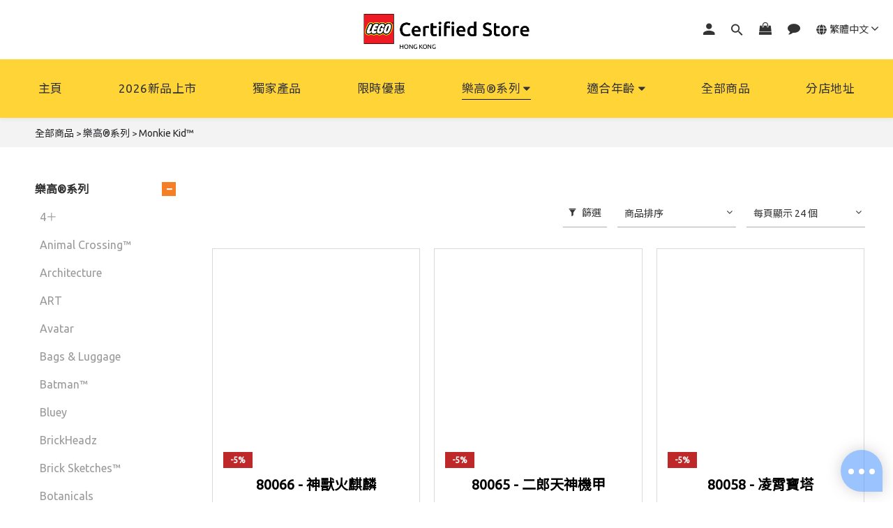

--- FILE ---
content_type: text/html; charset=utf-8
request_url: https://lego.kidslandgroup.com/categories/monkie-kid?page=1&sort_by=&order_by=&limit=24
body_size: 90794
content:
<!DOCTYPE html>
<html lang="zh-hant">
<head>
  <meta name="format-detection" content="telephone=no">
  <link href="https://fonts.googleapis.com/css2?family=Noto+Sans+TC&family=Ubuntu&display=swap" rel="stylesheet">
  <!-- prefetch dns -->
<meta http-equiv="x-dns-prefetch-control" content="on">
<link rel="dns-prefetch" href="https://cdn.shoplineapp.com">
<link rel="preconnect" href="https://cdn.shoplineapp.com" crossorigin>
<link rel="dns-prefetch" href="https://shoplineimg.com">
<link rel="preconnect" href="https://shoplineimg.com">
<link rel="dns-prefetch" href="https://shoplineimg.com">
<link rel="preconnect" href="https://shoplineimg.com" title="image-service-origin">

  <link rel="preload" href="https://cdn.shoplineapp.com/s/javascripts/currencies.js" as="script">



      <link rel="preload" as="image" imagesrcset="https://shoplineimg.com/5e749cfc65b7fe00122e1bdd/5f2555a006742d003f27fb67/375x.webp?source_format=jpg 375w, https://shoplineimg.com/5e749cfc65b7fe00122e1bdd/5f2555a006742d003f27fb67/540x.webp?source_format=jpg 540w, https://shoplineimg.com/5e749cfc65b7fe00122e1bdd/5f2555a006742d003f27fb67/720x.webp?source_format=jpg 720w, https://shoplineimg.com/5e749cfc65b7fe00122e1bdd/5f2555a006742d003f27fb67/900x.webp?source_format=jpg 900w, https://shoplineimg.com/5e749cfc65b7fe00122e1bdd/5f2555a006742d003f27fb67/1080x.webp?source_format=jpg 1080w, https://shoplineimg.com/5e749cfc65b7fe00122e1bdd/5f2555a006742d003f27fb67/1296x.webp?source_format=jpg 1296w, https://shoplineimg.com/5e749cfc65b7fe00122e1bdd/5f2555a006742d003f27fb67/1512x.webp?source_format=jpg 1512w, https://shoplineimg.com/5e749cfc65b7fe00122e1bdd/5f2555a006742d003f27fb67/2160x.webp?source_format=jpg 2160w" imagesizes="100vw">


<!-- Wrap what we need here -->


<!-- SEO -->
  
      <title>LEGO® Monkie Kid™ | 樂高®認證專門店 |</title>

      <meta name="keywords" content="LEGO monkie kid,monkie kid, monkey king">

      <meta name="description" content="全新悟空小俠套裝為孩子開啟精彩刺激的冒險之旅。">



<!-- Meta -->
  
      <meta property="og:title" content="LEGO® Monkie Kid™ | 樂高®認證專門店 |"/>

      <meta property="og:url" content="https://lego.kidslandgroup.com/categories/monkie-kid">
      <link rel="canonical" href="https://lego.kidslandgroup.com/categories/monkie-kid">
      <meta property="og:description" content="全新悟空小俠套裝為孩子開啟精彩刺激的冒險之旅。"/>

  <meta property="og:image" content="https://img.shoplineapp.com/media/image_clips/5f26c01da093780048c0ab6f/original.jpg?1596375068"/>



    <script type="application/ld+json">
    {"@context":"https://schema.org","@type":"WebSite","name":"樂高®認證專門店","url":"https://lego.kidslandgroup.com"}
    </script>


<!-- locale meta -->


  <meta name="viewport" content="width=device-width, initial-scale=1.0, viewport-fit=cover">
<meta name="mobile-web-app-capable" content="yes">
<meta name="format-detection" content="telephone=no" />
<meta name="google" value="notranslate">

<!-- Shop icon -->
  <link rel="shortcut icon" type="image/png" href="https://img.shoplineapp.com/media/image_clips/5f3e897c15564900249b4acf/original.png?1597933948">




<!--- Site Ownership Data -->
    <meta name="google-site-verification" content="dKiH4cU7Fb2S5VwVnqVO2yah0J9Z0QleNSd-HcLHze0">
    <meta name="facebook-domain-verification" content="v4405pqgx6umb7axk84e39oysnx1d7">
    <meta name="google-site-verification" content="7qfvApc4OoxpQHfqrDWqxF8QaUeipfRd6TDu6A1LRJE">
<!--- Site Ownership Data End-->

<!-- Styles -->

      <link rel="stylesheet" media="all" href="https://cdn.shoplineapp.com/assets/v1_legacy/application-8f2d23e5a23bf8e7a8490bc18567dec8f3e2c759471b2651b67a18fcd00d3d85.css" onload="" />

      <link rel="stylesheet" media="all" href="https://cdn.shoplineapp.com/assets/v1_legacy/shop-fc1d301b1064b0da7d6d73264478609a0b0126ba73a2a07e4c15136d7166b251.css" onload="" />

    <style>
      @charset "UTF-8";#MenuPanel .MenuPanel-section ul:not(:last-child){border-bottom-width:1px;border-bottom-style:solid;padding-bottom:15px;position:relative}#MenuPanel .MenuPanel-section ul:not(:last-child):after,#MenuPanel .MenuPanel-section ul:not(:last-child):before{content:'';position:absolute;bottom:-1px;width:15px;border-bottom-width:1px;border-bottom-style:solid}#MenuPanel .MenuPanel-section ul:not(:last-child):before{left:0}#MenuPanel .MenuPanel-section ul:not(:last-child):after{right:0}#MenuPanel .MenuPanel-section ul li:hover>a{line-height:initial}#MenuPanel .MenuPanel-section-header:first-child{display:none}.CartPanel-section .addon-cart-item{padding:15px}.CartPanel-section .addon-cart-item:not(:last-child){border-bottom-width:1px;border-bottom-style:solid}.CartPanel-section .addon-cart-item .promotion-label{display:inline-block;vertical-align:top}.CartPanel-section .cart-items{overflow:auto;position:relative}.CartPanel-section .cart-items>.cart-item-container:not(:first-child){position:relative;border-top-width:1px;border-top-style:solid}.CartPanel-section .cart-items>.cart-item-container:not(:first-child):after,.CartPanel-section .cart-items>.cart-item-container:not(:first-child):before{content:'';position:absolute;top:-1px;width:15px;border-top-width:1px;border-top-style:solid}.CartPanel-section .cart-items>.cart-item-container:not(:first-child):before{left:0}.CartPanel-section .cart-items>.cart-item-container:not(:first-child):after{right:0}.CartPanel-section .cart-item{border:none;position:relative;padding-bottom:40px}.CartPanel-section .cart-item .title{font-size:13px;padding-bottom:2px}.CartPanel-section .cart-item .variation{font-size:14px}.CartPanel-section .cart-item .price-details{position:absolute;bottom:10px;font-size:14px}.CartPanel-section .cart-item .cart-item-content{width:-o-calc(100% - 60px)!important;width:-ms-calc(100% - 60px)!important;width:calc(100% - 60px)!important}.CartPanel-section .cart-item .remove a{float:none;color:#858585;text-indent:-9999px;text-align:left;width:16px;position:absolute;right:12px;bottom:11px}.CartPanel-section .cart-item .remove a:before{content:'\f014';font-family:FontAwesome;position:absolute;right:2px;text-indent:0}.CartPanel-section .cart-item .item-variation{display:inline-block;position:relative;font-weight:700}.CartPanel-section .cart-item .item-variation .space-variation:before{content:',';margin-right:7px}.cart-chkt-btn{font-weight:400}.cart-chkt-btn:hover(:not(.insufficient-point)){background:#fff!important;border-top-width:1px;border-top-style:solid;border-bottom-width:1px;border-bottom-style:solid}.cart-mask{opacity:.3}.CartPanel-hint{min-height:160px;display:flex;align-items:center;justify-content:center}@media (min-width:1200px){#cart-panel{width:300px;left:auto!important;right:-280px!important;height:auto;overflow:visible;transition:.5s;z-index:50;opacity:0}#cart-panel .cart-items{min-height:28px;max-height:486px}#cart-panel .cart-items::-webkit-scrollbar{width:6px}#cart-panel .cart-items::-webkit-scrollbar-track{background:rgba(241,241,241,.15)}#cart-panel .cart-items::-webkit-scrollbar-thumb{background:#999;border-radius:3px}#cart-panel .cart-items::-webkit-scrollbar-thumb:hover{background:#666}#cart-panel.is-open{right:5%!important;opacity:1}.cart-mask{opacity:0}}@media (max-width:1199px){.ios .CartPanel-section .cart-items{max-height:-o-calc(100vh - 135px);max-height:-ms-calc(100vh - 135px);max-height:calc(100vh - 135px)}.CartPanel-section .cart-items{max-height:-o-calc(100vh - 64px);max-height:-ms-calc(100vh - 64px);max-height:calc(100vh - 64px)}.CartPanel-hint{min-height:100vh}}.ProductList-container .ProductList-categoyBanner,.PromotionPage-container .ProductList-categoyBanner,body.products.index .ProductList-categoyBanner{display:none}.ProductList-container .ProductDetail-breadcrumb a,.ProductList-container .ProductList-breadcrumb a,.PromotionPage-container .ProductDetail-breadcrumb a,.PromotionPage-container .ProductList-breadcrumb a,body.products.index .ProductDetail-breadcrumb a,body.products.index .ProductList-breadcrumb a{position:relative}.ProductList-container .ProductDetail-breadcrumb a:after,.ProductList-container .ProductList-breadcrumb a:after,.PromotionPage-container .ProductDetail-breadcrumb a:after,.PromotionPage-container .ProductList-breadcrumb a:after,body.products.index .ProductDetail-breadcrumb a:after,body.products.index .ProductList-breadcrumb a:after{content:'';position:absolute;left:50%;right:50%;bottom:-3px;border-bottom-width:2px;border-bottom-style:solid}.ProductList-container .ProductDetail-breadcrumb a:hover:after,.ProductList-container .ProductList-breadcrumb a:hover:after,.PromotionPage-container .ProductDetail-breadcrumb a:hover:after,.PromotionPage-container .ProductList-breadcrumb a:hover:after,body.products.index .ProductDetail-breadcrumb a:hover:after,body.products.index .ProductList-breadcrumb a:hover:after{left:0;right:0}.ProductList-container .ProductList-info .Label,.PromotionPage-container .ProductList-info .Label,body.products.index .ProductList-info .Label{font-size:20px;padding:15px 0 25px}.ProductList-container .ProductList-settings,.PromotionPage-container .ProductList-settings,body.products.index .ProductList-settings{display:none}.ProductList-container .ProductList-select,.PromotionPage-container .ProductList-select,body.products.index .ProductList-select{float:right}.ProductList-container .ProductList-select .select-filter,.ProductList-container .ProductList-select .select-sort,.PromotionPage-container .ProductList-select .select-filter,.PromotionPage-container .ProductList-select .select-sort,body.products.index .ProductList-select .select-filter,body.products.index .ProductList-select .select-sort{margin-right:15px}.ProductList-container .ProductList-select .select-filter,.ProductList-container .ProductList-select .select-limit,.ProductList-container .ProductList-select .select-sort,.PromotionPage-container .ProductList-select .select-filter,.PromotionPage-container .ProductList-select .select-limit,.PromotionPage-container .ProductList-select .select-sort,body.products.index .ProductList-select .select-filter,body.products.index .ProductList-select .select-limit,body.products.index .ProductList-select .select-sort{float:left;width:170px;position:relative}.ProductList-container .ProductList-select .select-filter:after,.ProductList-container .ProductList-select .select-limit:after,.ProductList-container .ProductList-select .select-sort:after,.PromotionPage-container .ProductList-select .select-filter:after,.PromotionPage-container .ProductList-select .select-limit:after,.PromotionPage-container .ProductList-select .select-sort:after,body.products.index .ProductList-select .select-filter:after,body.products.index .ProductList-select .select-limit:after,body.products.index .ProductList-select .select-sort:after{content:'\f107';font-family:FontAwesome;position:absolute;right:5px;top:8px}.ProductList-container .ProductList-select span,.PromotionPage-container .ProductList-select span,body.products.index .ProductList-select span{display:block;padding:10px 20px 10px 10px;position:relative;cursor:pointer;min-height:38px}.ProductList-container .ProductList-select span:after,.PromotionPage-container .ProductList-select span:after,body.products.index .ProductList-select span:after{content:'';position:absolute;left:0;right:0;bottom:0;border-bottom:1px solid #aaa}.ProductList-container .ProductList-select>div:hover ul,.PromotionPage-container .ProductList-select>div:hover ul,body.products.index .ProductList-select>div:hover ul{display:block}.ProductList-container .ProductList-select ul,.PromotionPage-container .ProductList-select ul,body.products.index .ProductList-select ul{background:#fff;border:1px solid #ededed;position:absolute;left:0;right:0;z-index:20;margin-top:-1px;cursor:pointer;display:none}.ProductList-container .ProductList-select ul li,.PromotionPage-container .ProductList-select ul li,body.products.index .ProductList-select ul li{list-style:none;padding:9px 10px}.ProductList-container .ProductList-select ul li:hover,.PromotionPage-container .ProductList-select ul li:hover,body.products.index .ProductList-select ul li:hover{color:#fff}@media (min-width:768px){.ProductList-container .ProductList-categoryMenu.is-collapsed .ProductList-nestedList-dropdown,.PromotionPage-container .ProductList-categoryMenu.is-collapsed .ProductList-nestedList-dropdown,body.products.index .ProductList-categoryMenu.is-collapsed .ProductList-nestedList-dropdown{display:none}}@media (max-width:767px){.ProductList-container .ProductList-categoryMenu.is-mobile-collapsed .ProductList-nestedList-dropdown,.PromotionPage-container .ProductList-categoryMenu.is-mobile-collapsed .ProductList-nestedList-dropdown,body.products.index .ProductList-categoryMenu.is-mobile-collapsed .ProductList-nestedList-dropdown{display:none}}@media (min-width:992px){.ProductList-container .ProductList-list+.text-center,.PromotionPage-container .ProductList-list+.text-center,body.products.index .ProductList-list+.text-center{text-align:right}}@media (max-width:767px){.ProductList-container .ProductList-info .Label,.PromotionPage-container .ProductList-info .Label,body.products.index .ProductList-info .Label{float:none;padding-bottom:8px}.ProductList-container .ProductList-info+.row,.PromotionPage-container .ProductList-info+.row,body.products.index .ProductList-info+.row{margin:0 -17px}.ProductList-container .ProductList-list .Product-item,.ProductList-container .ProductList-list .product-item,.PromotionPage-container .ProductList-list .Product-item,.PromotionPage-container .ProductList-list .product-item,body.products.index .ProductList-list .Product-item,body.products.index .ProductList-list .product-item{padding:5px 1.5px 15px}.ProductList-container .ProductList-select,.PromotionPage-container .ProductList-select,body.products.index .ProductList-select{display:flex;float:none}.ProductList-container .ProductList-select .select-sort,.PromotionPage-container .ProductList-select .select-sort,body.products.index .ProductList-select .select-sort{width:100%;margin-right:5%}.ProductList-container .ProductList-select .select-filter,.ProductList-container .ProductList-select .select-limit,.PromotionPage-container .ProductList-select .select-filter,.PromotionPage-container .ProductList-select .select-limit,body.products.index .ProductList-select .select-filter,body.products.index .ProductList-select .select-limit{width:100%}.ProductList-container .ProductList-select span,.PromotionPage-container .ProductList-select span,body.products.index .ProductList-select span{font-size:13px}}body.pages.show.express-checkout-page #Content{visibility:visible;padding-top:0}#Footer{overflow:hidden}#Footer .Footer-grids{width:1400px;max-width:100%;margin:0 auto;padding:0 20px 0}#Footer .container{width:100%;padding:0;padding:30px 0}#Footer .container:first-child{border-top:1px solid #d6d6d6}#Footer .container:first-child .row .item:first-child li{line-height:2}#Footer .container:first-child .row .item h4{padding:10px 0;margin:0 0 20px}#Footer .container:last-child{border-top:none;padding:11px;width:100vw;margin-left:-50vw;position:relative;left:50%}#Footer .container:last-child *{font-size:13px}#Footer .container .box-info{padding:15px;font-size:14px}#Footer .container .list-social{text-align:center;margin-bottom:15px}#Footer .container .list-social li{display:inline-block;font-size:27px;margin:0 7px}#Footer .container .list-social~div{text-align:center!important;padding-bottom:10px}#Footer .container .list-social~div img{width:auto!important;display:inline-block!important}#Footer .container .item.padding-h-none .box-info{padding-left:0;padding-right:0}#Footer .row:first-child{height:auto!important;padding:0;border:none}#Footer #shopline-copyright{font-size:11px;padding:15px 0;text-align:center;width:100%}#Footer #shopline-copyright>a{text-decoration:none}@media (max-width:991px){#Footer .container:first-child .row .item:not(:last-child){margin-bottom:30px}}@media (max-width:767px){#Footer .Footer-grids{padding:0 15px 0}}*{font-family:andy-money,Noto Sans TC,system-ui,-apple-system,Segoe UI,Roboto,Ubuntu,Cantarell,Noto Sans,sans-serif}li,ul{margin:0;padding:0;list-style-position:inside}h1{font-size:28px;line-height:1.24}h2{font-size:24px;line-height:1.24}h3{font-size:20px;line-height:1.24}h4{font-size:18px;line-height:1.24}p{margin:0;padding:0}.block-inner{width:1400px;max-width:100%;margin:0 auto;padding:10px 20px}body{font-size:14px}#Content{overflow:hidden}#Content .container{width:100%;padding:0}@media screen and (min-width:768px){#Content{padding-top:50px}}@media (min-width:1200px){body.home.index #Content{padding-top:0}}body.home.index .CustomPage{visibility:hidden}.NavigationBar~#Content{padding-top:80px;padding-bottom:40px}@media (max-width:1199px){.NavigationBar~#Content{padding-top:60px}}li.List-item{list-style:none}.NavigationBar.mod-desktop .NavigationBar-logo:nth-child(2){display:none}.sidr{width:280px}.sidr ul li a,.sidr ul li span{text-transform:unset}.owl-theme:not(.addon-items-row) .owl-nav.disabled+.owl-dots{margin-top:0;position:absolute;right:15px;bottom:15px}.owl-theme:not(.addon-items-row) .owl-dots .owl-dot{display:block;margin:10px 0}.owl-theme:not(.addon-items-row) .owl-dots .owl-dot span{background:#fff;border:1px solid #eee}.Grid-item-title{font-size:24px;line-height:1.4;text-transform:none;padding:10px 0 53px 0}.Grid-item-title *{line-height:100%}.Grid-item-title>:last-child{position:relative}.Grid-item-title>:last-child:after{content:'';position:absolute;left:0;bottom:-20px;width:25px;border-bottom-width:3px;border-bottom-style:solid}.Grid-item-title>:last-child[style*="text-align: center;"]:after{left:50%;margin-left:-12.5px}.Grid-item-title>:last-child[style*="text-align: left;"]:after{left:0}.Grid-item-title>:last-child[style*="text-align: right;"]:after{left:auto;right:0}.Grid-item-title+.Grid-item-content p:last-child:after{display:none}.Grid-item ul{padding-left:21px}.sl-goto-top{width:34px;height:34px;background:#fff;border-width:1px;border-style:solid;border-color:#e7e7e7;z-index:10;text-align:center;display:block!important;opacity:0;transition:.4s;bottom:58px;bottom:calc(58px + constant(safe-area-inset-bottom));bottom:calc(58px + env(safe-area-inset-bottom))}.sl-goto-top:hover{background:#fff!important}.sl-goto-top:before{content:'';width:12px;height:12px;border-left:2px solid #8a8a8a;border-top:2px solid #8a8a8a;position:absolute;left:10px;top:10px;transform:rotate(45deg)}.sl-goto-top:after{content:'';height:14px;border-left:2px solid #8a8a8a;position:absolute;left:15px;top:11px}.sl-goto-top.active{opacity:1}.quick-cart-item:hover .boxify-image-wrapper .boxify-image:after{content:'';position:absolute;left:0;right:0;top:0;bottom:0}.quick-cart-item.available-time-over .btn-add-to-cart,.quick-cart-item.coming-soon .btn-add-to-cart{display:none}.product-item .boxify-image-wrapper .btn-add-to-cart{background:#fff;color:#333;left:10px;right:10px;bottom:10px;width:auto;height:40px;border-radius:3px;opacity:1;transition:.4s}.product-item .boxify-image-wrapper .btn-add-to-cart:hover{color:#fff}.product-item .info-box{height:auto;max-width:300px;margin:0 auto}.product-item .title{color:#333;font-size:14px;text-align:center!important;margin-bottom:4px}.product-item .price{text-align:center!important}.product-item .price-sale,.product-item .price:not(.price-crossed),.product-item .redeem-point{font-size:16px;font-weight:700}.product-item .price:not(.price-sale):not(.price-crossed){color:#333}.product-item .price-crossed{color:#888;margin-bottom:5px}.member-price-tip{margin:0}.member-price-tip a{color:#888!important;font-weight:400!important;font-size:13px!important}.member-price-tag,.product-customized-labels{z-index:10;font-size:10px;padding:5px}.btn-add-to-cart.mobile-cart{background-color:#f7f7f7;border-color:#f7f7f7}.btn-add-to-cart.mobile-cart.not-in-available-time,.btn-add-to-cart.mobile-cart.sold-out-item{background-color:#f7f7f7;border-color:#f7f7f7}.btn-add-to-cart.mobile-cart.not-in-available-time i,.btn-add-to-cart.mobile-cart.sold-out-item i{color:#888}.available-time-content,.sold-out-item-content{background:rgba(150,150,150,.6);margin-top:-22px;z-index:10;border-radius:0}.ProductList-container .tit-category{display:none;border-bottom-width:3px;border-bottom-style:solid;padding:15px 15px 20px;margin:0}.ProductList-categoryMenu{padding:15px}.ProductList-categoryMenu .List-item a{color:#333;position:relative;font-size:16px;-webkit-font-smoothing:antialiased;padding:8px;padding-right:25px;word-break:break-word}.ProductList-categoryMenu .List-item .List-item a{color:#888}.ProductList-categoryMenu .fa{position:absolute;right:0;top:0;bottom:0;padding:10px;margin:0}select{-webkit-appearance:none;-moz-appearance:none}select::-ms-expand{display:none}.ProductList-settings select{border:none;border-bottom:1px solid #aaa;box-shadow:none}.ProductList-info{padding:0 5px;margin-bottom:8px}.ProductList-info .Label{float:left}.ProductList-info .ProductList-settings>span{display:inline-block;position:relative}.ProductList-info .ProductList-settings>span:before{content:'';position:absolute;right:13px;bottom:0;width:15px;border-bottom:1px solid #fff}.ProductList-info .ProductList-settings>span:after{content:'\f107';font-family:FontAwesome;position:absolute;right:13px;top:6px}.ProductList-list .Product-item,.ProductList-list .product-item{padding:5px 5px 15px}.no-cat .left-c-box{display:none}.no-cat .right-c-box{width:100%}.no-cat .ProductList-list .product-item{width:25%}.quick-cart-cancel-holder .quick-cart-cancel{background:0 0;border:none;color:#d6d6d6;font-size:20px}.bn-cat img{width:100%}.form-control{border:1px solid #d6d6d6;box-shadow:none;border-radius:3px;height:38px}.form-control:focus{border-color:#d6d6d6}.input-group-btn:first-child>.btn,.input-group-btn:first-child>.btn-group,.input-group-btn:last-child>.btn,.input-group-btn:last-child>.btn-group{height:38px}.input-group-btn>.btn:active,.input-group-btn>.btn:focus,.input-group-btn>.btn:hover{z-index:1}.input-group-btn+input{border-left:none;border-right:none}.btn-default.active,.btn-default.focus,.btn-default:active,.btn-default:focus,.btn-default:hover{background:0 0;border-color:#d6d6d6}.arrow-select{position:absolute;z-index:4;margin:11px 0 0 -24px}.addon-promotions-container .addon-promotions-header{background:#d6d6d6}.addon-promotions-container .addon-promotion-item-wrapper img{border-color:#d6d6d6}.addon-promotions-container .addon-promotion-item-wrapper .addon-selected img{border-color:#40366c}.addon-promotions-container .quantity-container .input-group{margin-bottom:0}.btn-color-primary{border-width:1px;border-style:solid}.btn-color-primary:hover{background-color:#fff}.btn:not(.btn-success){border-radius:3px}.btn:not(.btn-success).focus,.btn:not(.btn-success):focus,.btn:not(.btn-success):hover{background:#fff}.Back-in-stock-addItem-block .btn:not(.is-active){border-radius:3px}.Back-in-stock-addItem-block .btn:not(.is-active).focus,.Back-in-stock-addItem-block .btn:not(.is-active):focus,.Back-in-stock-addItem-block .btn:not(.is-active):hover{background:#fff}.btn-custom{font-weight:400}.search-noresult{text-align:center;width:100%;margin-top:35px}.search-noresult input{border:none;border-bottom:1px solid #aaa;width:200px;outline:0}.section-title{text-align:center;font-size:22px;padding:10px 0 25px;margin-bottom:28px;position:relative;color:#666;letter-spacing:3px}.section-title:after{content:'';position:absolute;left:50%;bottom:-3px;width:25px;margin-left:-12.5px;border-bottom-width:3px;border-bottom-style:solid}.share-box .action-title{display:inline-block;vertical-align:middle;text-transform:none;margin:0 10px 0 0}.share-box .share-buttons{display:inline-block;vertical-align:middle}.variant-gallery-scroll-container{overflow:hidden;max-height:100%}.variant-gallery.no-arrow{padding:0}.modal-dialog .product-info .title{display:-webkit-box;-webkit-line-clamp:2;-webkit-box-orient:vertical;overflow:hidden;margin:0 0 20px}.modal-dialog .product-info>.hidden-xs,.modal-dialog .product-info>.visible-xs{text-align:center}.modal-dialog .product-info>.hidden-xs>*,.modal-dialog .product-info>.visible-xs>*{text-align:left}.modal-dialog .product-info .form-inline .input-group{margin-bottom:10px}.selectpicker{-webkit-appearance:none;-moz-appearance:none;background:0 0;padding-right:30px;position:relative;z-index:5}.select-cart-form{display:block;position:relative;z-index:5}.select-cart-form.mb-5{margin-bottom:5px}.select-cart-form select{padding-right:30px;position:relative}.select-cart-form:after{content:'\f078';font-family:FontAwesome;position:absolute;z-index:4;top:50%;right:10px;transform:translateY(-50%);line-height:1.4;pointer-events:none}#product-page-checkout .select-cart-form select{width:100%!important;margin:0!important}.product-info .price-sale{display:inline-block;vertical-align:bottom;margin-right:15px}.product-info .price-regular{margin:0 0 3px;display:inline-block;vertical-align:bottom;font-size:13px}.product-info .price-regular:not(.price-crossed){color:#333!important}.product-info .price-crossed{color:#aaa}.product-info .price-regular:not(.price-crossed),.product-info .price-sale{font-size:18px;font-weight:700}.Product-info{max-width:300px;margin:0 auto}.quick-cart-body .product-info,.quick-cart-mobile-header .product-info{padding-left:15px}.ProductDetail-product-info .price-box>.price,.quick-cart-body .price,.quick-cart-mobile-header .price{word-break:break-word;white-space:normal}.quick-cart-body .product-images,.quick-cart-mobile-header .product-images{padding-right:15px}.quick-cart-mobile-header{margin-top:10px}.quick-cart-mobile-header .product-images{width:200px}.quick-cart-mobile-header .product-info{width:-o-calc(100% - 200px);width:-ms-calc(100% - 200px);width:calc(100% - 200px)}.variation_title{color:#aaa;font-size:13px}.Util-cssToggle .Toggle-expanded{padding:0 10px;border:1px solid #eee;border-radius:4px;color:#aaa}.Util-cssToggle~.Util-cssToggleLabel{display:inline-block;margin:20px auto 0;color:#aaa;border:1px solid #eee;border-radius:4px}.Util-cssToggle~.Util-cssToggleLabel :before{position:static;margin-left:5px;margin-top:2px}.Util-cssToggle~.Util-cssToggleLabel+div{border-top:1px solid #eee;margin-top:20px;padding-top:20px}.quick-cart-cancel-holder{display:none}.variant-gallery-stage{position:relative}.quick-cart-body .variant-gallery-stage>a:last-child{background:rgba(3,3,3,.6);color:#fff;position:absolute;right:0;bottom:0;font-size:12px;padding:3px 10px 3px 10px}.quick-cart-body .variant-gallery-stage>a:last-child:hover{color:#fff}.messagetobuy{color:#aaa;font-size:14px;font-style:normal;text-align:center;margin:-10px 0 0}@media (min-width:768px){.modal.QuickCart-modal{height:100%;overflow:visible;top:47%;max-height:calc(100vh - 80px)}}.modal.QuickCart-modal .product-info .btn-quick-cart-add-to-cart.btn{margin-bottom:0}.modal .variant-image{width:50px;height:50px}.modal .variant-gallery-control{line-height:50px}span[ng-if=reachedPurchaseLimit] .out-of-stock{clear:both;padding-bottom:20px}.Grid-row-wrapper{overflow:auto}.Product-item.multi-image .Image-boxify-image{transition:.4s;top:0}.Product-item.multi-image .Image-boxify-image:nth-child(2){position:absolute;opacity:0;visibility:hidden}.Product-item.multi-image .member-price-tag~.Image-boxify-image:nth-child(2),.Product-item.multi-image .product-customized-labels~.Image-boxify-image:nth-child(2){position:relative;opacity:1;visibility:visible}.Product-item.multi-image .member-price-tag~.Image-boxify-image:nth-child(3),.Product-item.multi-image .product-customized-labels~.Image-boxify-image:nth-child(3){position:absolute;opacity:0;visibility:hidden}body:not(.ios) .Product-item.multi-image:hover .Image-boxify-image:nth-child(1){position:absolute;opacity:0;visibility:hidden}body:not(.ios) .Product-item.multi-image:hover .Image-boxify-image:nth-child(2){position:relative;opacity:1;visibility:visible}body:not(.ios) .Product-item.multi-image:hover .member-price-tag~.Image-boxify-image:nth-child(2),body:not(.ios) .Product-item.multi-image:hover .product-customized-labels~.Image-boxify-image:nth-child(2){position:absolute;opacity:0;visibility:hidden}body:not(.ios) .Product-item.multi-image:hover .member-price-tag~.Image-boxify-image:nth-child(3),body:not(.ios) .Product-item.multi-image:hover .product-customized-labels~.Image-boxify-image:nth-child(3){position:relative;opacity:1;visibility:visible}body:not(.ios) .quick-cart-item:hover .boxify-image-wrapper.multi-image .boxify-image:nth-child(1){position:absolute;opacity:0;visibility:hidden}body:not(.ios) .quick-cart-item:hover .boxify-image-wrapper.multi-image .boxify-image:nth-child(2){position:relative;opacity:1;visibility:visible}body:not(.ios) .quick-cart-item:hover .boxify-image-wrapper.multi-image .member-price-tag~.boxify-image:nth-child(2),body:not(.ios) .quick-cart-item:hover .boxify-image-wrapper.multi-image .product-customized-labels~.boxify-image:nth-child(2){position:absolute;opacity:0;visibility:hidden}body:not(.ios) .quick-cart-item:hover .boxify-image-wrapper.multi-image .member-price-tag~.boxify-image:nth-child(3),body:not(.ios) .quick-cart-item:hover .boxify-image-wrapper.multi-image .product-customized-labels~.boxify-image:nth-child(3){position:relative;opacity:1;visibility:visible}.product-item .multi-image .boxify-image{transition:.4s;top:0}.product-item .multi-image .boxify-image:nth-child(2){position:absolute;opacity:0;visibility:hidden}.product-item .multi-image .member-price-tag~.boxify-image:nth-child(2),.product-item .multi-image .product-customized-labels~.boxify-image:nth-child(2){position:relative;opacity:1;visibility:visible}.product-item .multi-image .member-price-tag~.boxify-image:nth-child(3),.product-item .multi-image .product-customized-labels~.boxify-image:nth-child(3){position:absolute;opacity:0;visibility:hidden}page-item-instagram>div:nth-child(2)>div:nth-child(1){padding:5px 10px 15px}page-item-instagram>div:nth-child(2)>div:nth-child(1) #instagram-username{margin-left:10px}page-item-instagram>div:nth-child(2)>div:nth-child(2){padding:5px 15px}page-item-instagram>div:nth-child(2)>div:nth-child(2)>div{padding:1px;vertical-align:top}page-item-instagram .instagram-post .like{text-align:center;padding-top:12px;margin-bottom:20px}page-item-instagram .instagram-post .like+.caption{margin-top:-18px}page-item-instagram .instagram-post .caption{margin:12px 10px 20px 10px;font-size:13px;height:56px;word-break:break-word}page-item-instagram .instagram-post .caption :empty{display:none}#instagram-profile-pic{display:block;width:80px;height:80px;margin-left:auto;margin-right:auto;margin-bottom:15px}page-item-instagram>div:nth-child(2)>div:nth-child(1) #instagram-username{margin-left:0;display:block;text-align:center}#instagram-username{font-size:16px;font-weight:400;color:#666;letter-spacing:2px}#message_text{resize:none}.large-message,.page-cart,.page-checkout,.page-order-show{background:0 0}.large-message .full-content-center{margin:0 auto}#product-page .block-inner,#product-page .container:nth-child(1),#product-page .pd-box{padding-top:0}#product-page #buynow-footer{width:auto;left:0;right:0;padding:10px 12px;line-height:1.4}.page-checkout{padding-top:0}input[type=checkbox].signup-page-checkbox{margin-right:5px}.member-content-center .order-container td{vertical-align:middle}.ios input[type=text]{-webkit-appearance:none}@media (min-width:992px){.left-c-box{width:20%;float:left}.right-c-box{width:78%;float:right}.search-noresult{padding:0 100px;text-align:left}.quick-cart-body{margin-top:5px;margin-bottom:5px}}@media (min-width:768px){.pd-box{padding:15px 20px}.QuickCart-modal .modal-dialog{position:absolute;top:50%;left:50%;transform:translate(-50%,-50%)!important}.product-item .quick-cart-item:hover .boxify-image-wrapper .boxify-image:after{background:rgba(0,0,0,.5)}#product-page-checkout .select-cart-form{float:right;width:calc(100% - 170px)}#page-delivery-options .form-group:after{content:'';display:block;clear:both}}@media (max-width:991px){.quick-cart-mobile .quick-cart-price{float:none}.quick-cart-mobile .info-box{min-height:150px}.instagram-post{width:50%!important}.variant-gallery-stage>a:first-child{right:15px}}@media (max-width:991px){.block-inner{padding:10px 15px}.quick-cart-mobile .info-box{padding:10px}.btn-add-to-cart.mobile-cart{width:auto;left:14px;right:14px;margin:0}.Product-info{padding:0 10px}.instagram-post.col-4{width:50%!important}.ProductList-info{padding:0;margin-bottom:25px}.ProductList-info .ProductList-settings>span{float:left;width:-o-calc(48vw - 15px);width:-ms-calc(48vw - 15px);width:calc(48vw - 15px)}.ProductList-info .ProductList-settings>span:first-child{margin-right:-o-calc(4.6vw - 5px);margin-right:-ms-calc(4.6vw - 5px);margin-right:calc(4.6vw - 5px)}.ProductList-info .ProductList-settings>span:before{right:0;width:30px}.ProductList-info .ProductList-settings select{width:100%}.ProductDetail-relatedProducts-list .product-item,.ProductList-list .product-item{padding:0 2px 10px}.no-cat .ProductList-list .product-item{width:50%}.quick-cart-item{padding-bottom:15px}.page-item-products-container .col-xs-6{width:47.905%}.page-item-products-container .product-items-container{justify-content:space-between}.owl-theme .owl-nav.disabled+.owl-dots{right:10px}.owl-theme .owl-dots .owl-dot{margin:7px 0}.owl-theme .owl-dots .owl-dot span{width:6px;height:6px}.ProductList-list .Product-title,.ProductList-list .title,.product-item .title{font-size:13px}.product-images .product-link{min-height:108px;display:flex;align-items:center}.product-images .product-link a{position:absolute;left:0;right:0;bottom:0;text-align:center;color:#fff!important;background:rgba(3,3,3,.6);font-size:12px;padding:2px 5px}.addon-product-info .out-of-stock,.product-info .out-of-stock,.quick-cart-body .out-of-stock{color:#ccc;font-size:18px;font-weight:700;text-align:center;padding-top:20px}page-item-instagram>div{padding:0 8px}}@media (max-width:767px){.messagetobuy{padding:10px 0}}@media (max-width:600px){.QuickCart-modal .modal-body{padding:15px 0 0}.QuickCart-modal .modal-dialog{margin:0 15px}.QuickCart-modal .modal-content{border-radius:0;border:none;max-height:calc(100vh - 120px);overflow:auto}.QuickCart-modal .quick-cart-body{margin-bottom:0}.QuickCart-modal .quick-cart-body .product-info{padding-bottom:45px;position:static}.QuickCart-modal .quick-cart-body .btn-quick-cart-add-to-cart.btn,.QuickCart-modal .quick-cart-body .messagetobuy+button{left:0;right:0;bottom:0;z-index:5;width:auto;padding:13px 10px;border-radius:0;margin:0!important}.QuickCart-modal .row{margin:0}.QuickCart-modal .product-title.product-info{padding-right:15px}.QuickCart-modal .product-title.product-info .title{font-size:18px}.QuickCart-modal .quick-cart-mobile-header{display:flex!important;margin-bottom:20px}.QuickCart-modal .product-info .price-sale{bottom:22px}.QuickCart-modal .product-info .price-crossed{bottom:50px;margin:0;color:#aaa!important}.QuickCart-modal .product-info .price-regular:not(.price-crossed){margin:0;bottom:0}.QuickCart-modal .product-info .price-block{left:15px;right:15px}.QuickCart-modal .product-info .price-sale.member-price-tip-content{bottom:0}.QuickCart-modal .os-host-resize-disabled.os-host-scrollbar-horizontal-hidden>.os-scrollbar-vertical{top:0}.quantity{margin-bottom:0}.product-info .price-sale{display:block}.product-info .price-regular{display:block}}@media (max-width:500px){.quick-cart-mobile-header .product-images{width:40%}.quick-cart-mobile-header .product-info{width:60%;padding:0}.QuickCart-modal .product-info .price-block{left:0}}@media (max-width:480px){.owl-theme .owl-nav.disabled+.owl-dots{right:10px;bottom:10px}.owl-theme .owl-dots .owl-dot{display:block;margin:5px 0}.form-control.form-control-sm.selectpicker.form-control-inline,.selectpicker.form-control-inline{display:inline-block}}@media (max-width:372px){.NavigationBar.mod-mobile .NavigationBar-actionMenu>.List-item{margin:0 5px}}@media (max-width:345px){.QuickCart-modal .product-title.product-info .title{font-size:16px}.QuickCart-modal .product-info .price-sale{bottom:18px;font-size:16px}.QuickCart-modal .product-info .price-regular:not(.price-crossed){font-size:16px}}@media (max-width:338px){.NavigationBar.mod-mobile .NavigationBar-actionMenu>.List-item .NavigationBar-actionMenu-button.sl-menu-panel-toggle{width:50px}.NavigationBar.mod-mobile .NavigationBar-actionMenu>.List-item{margin:0 3px}}body.ios.modal-open{overflow:auto}.variation-selector{display:block;margin-bottom:10px}.variations_title_quantity{margin-top:20px}.product-info .out-of-stock{margin-top:20px}.form-group.gender{position:relative}.form-group.gender:after{content:'\f078';font-family:FontAwesome;position:absolute;z-index:4;top:34px;right:10px;pointer-events:none}.ProductList-categoryMenu .ProductList-nestedList-dropdown.second-layer .second-layer-content>.Label{padding-right:25px}body.home.mix-navigation-fixed{padding-top:0!important}body.home:not(.my-scroll) .NavigationBar.mod-desktop .NavigationBar-container{padding:15px 20px 0;text-align:center}body.home:not(.my-scroll) .NavigationBar.mod-desktop .NavigationBar-logo{float:none;display:inline-block;margin:0 auto;position:static;transform:translateY(0)}body.home:not(.my-scroll) .NavigationBar.mod-desktop .NavigationBar-logo:nth-child(1){display:none}body.home:not(.my-scroll) .NavigationBar.mod-desktop .NavigationBar-logo:nth-child(2){max-height:100px}body.home:not(.my-scroll) .NavigationBar.mod-desktop .NavigationBar-logo:nth-child(2) img{max-height:100px}body.home:not(.my-scroll) .NavigationBar.mod-desktop .NavigationBar-mainMenu{justify-content:center}body.home:not(.my-scroll) .NavigationBar-mainMenu{margin:10px auto 0!important;float:none}body.home:not(.my-scroll) .NavigationBar-actionMenu{float:none}body.home:not(.my-scroll) .NavigationBar-actionMenu-button.nav-color.sl-menu-panel-toggle{background:0 0;transition:background .4s}body.home.my-scroll .NavigationBar.mod-desktop .NavigationBar-logo:nth-child(2){display:none}body.home:not(.my-scroll) .navigation-menu-top-layer{justify-content:center}body.home.has-previewing-closed-store-banner #Content{padding-top:40px!important}body.home .Grid-row-wrapper .Grid-row .product-items-container{padding:0}body.home .cat-home{display:none}body.home .cat-box{position:absolute;color:#fff}body.home .cat-box .tit-cat{font-size:40px;letter-spacing:2px;text-transform:lowercase;margin-top:5px;position:relative}body.home .cat-box .tit-cat:after{content:'';position:absolute;bottom:-10px;width:10px;border-bottom:3px solid #fff}@media (min-width:768px){body.home .page-item-products-container{margin-left:-15px;margin-right:-15px}}@media (max-width:767px){body.home.has-previewing-closed-store-banner #Content{padding-top:45px!important}}@media (min-width:1200px){body.home.index #Content .ProductList-container{visibility:hidden}}@media (min-width:768px){.users-edit-container{margin-top:15px}}@media (max-width:767px){.MemberCenter .sr-tab{position:fixed;z-index:30;left:0;right:0;background:#fff;overflow-x:scroll;margin-top:-10px;border-bottom:solid 1px #ddd}.MemberCenter .sr-tab .Tabset-tabs{background:0 0;position:static;width:auto;display:inline-flex;border:none;padding:0 15px}}@media (max-width:767px) and (max-width:767px){.MemberCenter .sr-tab .Tabset-tabs>.Tab-label.active{position:relative;border-bottom:none}.MemberCenter .sr-tab .Tabset-tabs>.Tab-label.active:after{position:absolute;content:'';display:block;height:3px;background:#757575;bottom:-7px;left:0;width:100%}}.NavigationBar{transition:background .4s}.NavigationBar.mod-desktop .NavigationBar-container{width:1400px;max-width:100%;min-height:80px;margin:0 auto;padding:0 20px 0;position:relative}.NavigationBar.mod-desktop .NavigationBar-logo{max-width:280px;max-height:60px;position:absolute;left:20px;top:50%;transform:translateY(-50%)}.NavigationBar.mod-desktop .NavigationBar-logo img{max-height:60px}.NavigationBar.mod-desktop .NavigationBar-actionMenu{position:absolute;right:10px;top:10px}.NavigationBar.mod-mobile .NavigationBar-logo{max-width:180px;height:60px;overflow:hidden;display:flex;align-items:center;padding:8px 15px}.NavigationBar.mod-mobile .NavigationBar-logo img{max-height:100%}.NavigationBar.mod-mobile .NavigationBar-actionMenu>.List-item .NavigationBar-actionMenu-button .ion-md-person{font-size:22px}.NavigationBar-mainMenu{max-width:1000px;margin-left:100px;margin-top:42px;display:flex;align-items:center;justify-content:flex-start}.NavigationBar.mod-mobile .NavigationBar-actionMenu{float:right}.NavigationBar.mod-mobile .NavigationBar-actionMenu .List-item>.fa-search{font-size:17px}.NavigationBar.mod-mobile .NavigationBar-actionMenu .List-item .ion-md-search{font-size:23px}.NavigationBar.mod-mobile .NavigationBar-actionMenu .List-item .Product-searchField-form{display:block;width:100%;position:fixed;z-index:10;left:0;right:0;top:-50px;background:#f7f7f7;padding:16px 11px 17px;opacity:0;visibility:hidden;transition:.2s}.NavigationBar.mod-mobile .NavigationBar-actionMenu .List-item .Product-searchField-form.active{top:0;opacity:1;visibility:visible}.NavigationBar.mod-mobile .NavigationBar-actionMenu .List-item .Product-searchField-form .fa-search{margin-top:2px}.NavigationBar.mod-mobile .NavigationBar-actionMenu .List-item .Product-searchField-form input{background:0 0;border:none;border-bottom:1px solid #333;padding:0;width:-o-calc(100% - 60px);width:-ms-calc(100% - 60px);width:calc(100% - 60px);outline:0}.NavigationBar-actionMenu-button.nav-color:hover,.dropdown-menu li:hover{color:#888;fill:#888}.dropdown-menu li{color:#333}.sidr ul li{border:none;line-height:normal}.sidr ul li .active,.sidr ul li .sidr-class-active,.sidr ul li:hover{border:none;line-height:normal!important}.sidr ul li .active>a,.sidr ul li .active>span,.sidr ul li .sidr-class-active>a,.sidr ul li .sidr-class-active>span,.sidr ul li:hover>a,.sidr ul li:hover>span{background:0 0}.NavigationBar-nestedList:hover .multi-sub{box-shadow:0 8px 15px 0 rgba(0,0,0,.1)}.NavigationBar-nestedList .NavigationBar-nestedList-dropdown{background:#fff}@media (min-width:1200px){.NavigationBar-actionMenu-button .fa{font-size:18px}.NavigationBar-actionMenu-button .ion{font-size:22px;vertical-align:middle;margin-top:-1px}.NavigationBar-actionMenu-button .fa-v5-globe{height:15px;width:15px;vertical-align:middle;margin-top:-2px;margin-right:1px}}.navigation-menu{display:flex;align-items:center;flex-direction:column}.navigation-menu li,.navigation-menu ul{list-style:none;text-align:left}.navigation-menu-top-layer{display:flex;flex-wrap:wrap;padding:10px;max-width:1000px}.navigation-menu-top-layer>.navigation-menu-item{margin:0 10px}.navigation-menu-top-layer>.navigation-menu-item>.navigation-menu-item-label{margin-bottom:20px}.navigation-menu-top-layer>.navigation-menu-item--nested{position:relative;display:flex}.navigation-menu-top-layer>.navigation-menu-item--nested:hover .navigation-menu-second-layer{visibility:visible;opacity:1}.navigation-menu-second-layer{position:absolute;top:100%;z-index:5;display:flex;visibility:hidden;overflow:hidden;align-content:flex-start;flex-direction:column;flex-wrap:wrap;min-width:200px;min-height:45px;max-width:900px;max-height:360px;background:#fff;box-shadow:8px 8px 8px 0 rgba(0,0,0,.03),-2px 8px 8px 0 rgba(0,0,0,.03);opacity:0;transition:.2s}.navigation-menu-second-layer.navigation-menu-second-layer-origin-position{position:absolute!important;top:100%!important;right:unset!important;left:0!important}.navigation-menu-second-layer>.navigation-menu-item{display:flex;align-items:center;width:200px;text-align:left}.navigation-menu-second-layer>.navigation-menu-item>.navigation-menu-item-label{padding:12px 16px}.navigation-menu-second-layer>.navigation-menu-item--nested{position:relative;justify-content:space-between}.navigation-menu-second-layer>.navigation-menu-item--nested .navigation-menu-third-layer-toggle{display:flex;align-items:center;justify-content:center;background:#f7f7f7;font-size:18px;cursor:pointer}.navigation-menu-second-layer>.navigation-menu-item--nested .navigation-menu-third-layer-toggle--close{margin:0 8px;padding-left:1px;min-width:22px;min-height:22px;border-radius:50%}.navigation-menu-second-layer>.navigation-menu-item--nested .navigation-menu-third-layer-toggle--open{min-width:36px;min-height:45px}.navigation-menu-third-layer{z-index:5;display:none;overflow-x:hidden;overflow-y:auto;flex-direction:column;max-height:360px;width:200px;background:#f7f7f7;transition:.2s}.navigation-menu-third-layer.navigation-menu-third-layer-shadow{box-shadow:8px 8px 8px 0 rgba(0,0,0,.06)}.navigation-menu-third-layer>.navigation-menu-item{display:flex;align-items:center;width:200px;text-align:left}.navigation-menu-third-layer>.navigation-menu-item>.navigation-menu-item-label{padding:12px 16px}.navigation-menu-item{text-align:left}.navigation-menu-item-label{display:inline-block;color:#333;letter-spacing:.5px;font-weight:400;font-size:15px;-webkit-font-smoothing:antialiased}.navigation-menu-item-label span{margin-left:4px}.second-layer-scroll-buttons{position:fixed;display:none;flex-direction:column;justify-content:center;margin-top:120px;padding:30px 30px 30px 0}.second-layer-scroll-buttons .scroll-left,.second-layer-scroll-buttons .scroll-right{display:flex;align-items:center;justify-content:center;padding:3px 0 5px;width:30px;height:30px;background-color:#333;color:#fff;font-size:18px;cursor:pointer}.second-layer-scroll-buttons .scroll-left.scroll-disable,.second-layer-scroll-buttons .scroll-right.scroll-disable{background-color:#ddd;cursor:auto}body.pages.show .CustomPage .Grid-item-title>:last-child:after{bottom:-25px}body.pages #Content .CustomPage-text-page .block-inner{width:1110px}body.posts.show .Post .Post-title{margin:0 0 20px;padding:15px 0;text-align:center;text-transform:unset;position:relative}body.posts.show .Post .Post-title:after{content:'';position:absolute;left:50%;bottom:0;width:40px;border-bottom-width:3px;border-bottom-style:solid;margin-left:-20px}body.posts.show .Post .Post-date{color:#888;font-size:14px;text-align:center;margin-bottom:10px}body.posts.show .Post .Post-content{word-break:break-word}body.posts.show .Post .Post-content *{line-height:1.4}body.posts.show .Post .Post-content p{margin-bottom:20px}body.posts.show .share-box{text-align:right}@media (max-width:767px){body.posts.show .Post .Post-content p img{width:-o-calc(100% + 50px);width:-ms-calc(100% + 50px);width:calc(100% + 50px);max-width:none;margin-left:-25px;margin-right:-25px}}body.posts.index .PostList .List-item a:hover{color:inherit}body.posts.index .PostList .List-item .List-item-title{color:#333;text-transform:unset;margin:0 0 15px;padding:0;max-height:57px;display:-webkit-box;-webkit-line-clamp:2;-webkit-box-orient:vertical;overflow:hidden}body.posts.index .PostList .List-item .List-item-content .List-item-excerpt{width:350px;float:right;margin-left:50px}body.posts.index .PostList .List-item .List-item-content .List-item-excerpt p{display:none}body.posts.index .PostList .List-item .List-item-content .List-item-text{color:#888;font-size:15px;word-break:break-word}body.posts.index .PostList .List-item .List-item-content .List-item-text img{display:none}body.posts.index .PostList .List-item .List-item-content .List-item-text .List-item-preview{max-height:105px;display:-webkit-box;-webkit-line-clamp:5;-webkit-box-orient:vertical;word-break:break-word;white-space:pre-line;overflow:hidden}body.posts.index .PostList .List-item .List-item-content .List-item-text .List-item-preview *{margin:0;padding:0;color:#888!important;font-size:15px!important;text-align:left!important}body.posts.index .PostList .List-item .List-item-content .List-item-text>span{color:#888;display:inline-block;margin-top:15px;position:relative}body.posts.index .PostList .List-item .List-item-content .List-item-text>span:after{content:'';position:absolute;left:0;bottom:-12px;width:36px;border-bottom-width:3px;border-bottom-style:solid}@media (min-width:992px){body.posts.index .PostList .List-item .List-item-content .List-item-text{width:-o-calc(100% - 400px);width:-ms-calc(100% - 400px);width:calc(100% - 400px);float:left}}@media (max-width:991px){body.posts.index .PostList .List-item .List-item-content .List-item-excerpt{width:30%}}@media (max-width:767px){body.posts.index .PostList .List-item:first-child{margin-top:15px}body.posts.index .PostList .List-item .List-item-content .List-item-excerpt{width:100%;float:none;margin:0 0 30px;text-align:center}}#btn-form-submit-modal:focus,#btn-form-submit-modal:hover,.Back-in-stock-addItem-block .btn.focus:not(.is-active),.Back-in-stock-addItem-block .btn:not(.is-active):focus,.Back-in-stock-addItem-block .btn:not(.is-active):hover,.Label-price.is-sale,.MemberCenter .PromotionInfo .show-term-button:hover,.ProductDetail-product-info .price-box>.price:not(.price-crossed),.ProductDetail-product-info>.box-default .out-of-stock *,.ProductList-categoryMenu .List-item a.primary-color-hover:hover,.ProductList-categoryMenu ul li:hover>a.primary-color-hover,.ProductReview-container .List-item a.primary-color-hover:hover,.ProductReview-container a.primary-color-hover:hover,.PromotionInfo .show-term-button:hover,.PromotionPage-container .info-box .btn-add-to-promotion-cart .fa,.addon-product-info .out-of-stock,.addon-promotions-container .addon-promotion-item .price-sale,.btn-add-back-in-stock.is-active,.btn-add-back-in-stock:hover,.btn-add-to-cart.mobile-cart,.btn-add-wishlist.is-active,.btn-add-wishlist:hover,.btn.focus:not(.btn-success),.btn:not(.btn-success):focus,.btn:not(.btn-success):hover,.modal.QuickCart-modal .out-of-stock *,.product-info .price-regular:not(.price-crossed),.product-info .price-sale,.product-item .price-sale,.product-item .price:not(.price-crossed),.quick-cart-body .product-link>a,.quick-cart-mobile-header .product-link>a,.variation-label.variation-label--selected,.variation-label:hover{color:#c74060}.NavigationBar-nestedList .sub-next:not(.sub-disable):hover span,.NavigationBar-nestedList .sub-prev:not(.sub-disable):hover span,.ProductList-select ul li:hover,.cart-chkt-btn,.navigation-menu .scroll-left:not(.scroll-disable):hover,.navigation-menu .scroll-right:not(.scroll-disable):hover,.owl-theme .owl-dots .owl-dot.active span,.owl-theme .owl-dots .owl-dot:hover span,.product-item .boxify-image-wrapper .btn-add-to-cart:hover,.sl-goto-top:hover{background:#c74060}.CartPanel-toggleButton .Cart-count.primary-color,.MemberCenter .product-review-block .btn-primary,.btn-cart-fixed,.btn-color-primary,.member-profile-save{background-color:#c74060}.MemberCenter .product-review-block .btn-primary,.MemberCenter .product-review-block .btn-primary:hover,.btn-cart-fixed,.btn-color-primary,.btn-color-primary:hover,.cart-chkt-btn,.member-profile-save,.member-profile-save:hover,.sl-goto-top:hover,.variant-image.selected .image-container,.variation-label.variation-label--selected,.variation-label:hover{border-color:#c74060}.sl-goto-top:hover:before{border-top-color:#c74060}.Grid-item-content div:last-child:after,.Grid-item-content p:last-child:after,.Tabset .Tab-label.active span:after,.pagination>li.active a:focus,.pagination>li.active a:hover,.pagination>li.active span:focus,.pagination>li.active span:hover,.pagination>li.active>a,.pagination>li.active>span,.primary-border-color-after:not(.Grid-item-title) :after,.primary-border-color-after:not(.Grid-item-title):after,.primary-border-color-after>:after,.primary-color-border-bottom,.section-title:after{border-bottom-color:#c74060}.Product-promotions-tag,.sl-goto-top:hover:after,.sl-goto-top:hover:before{border-left-color:#c74060}.navigation-menu .navigation-menu-item:hover>.navigation-menu-item-label{color:#c74060!important}.navigation-menu .navigation-menu-third-layer-toggle:hover{color:#c74060!important}.NavigationBar-mainMenu .List-item:hover>.Label.primary-color-hover{color:#c74060!important}.NavigationBar-mainMenu i.primary-color-hover:hover{color:#c74060!important}@media (min-width:768px){.PostList .List-item.primary-color-hover a:hover .List-item-title{color:#c74060}}@media (max-width:767px){.PostList .List-item.primary-color-hover a:active .List-item-title{color:#c74060}}.ProductReview-container .List-item a.disabled{color:#c74060!important}.cart-chkt-btn:hover(:not(.insufficient-point)){color:#c74060!important}.cart-chkt-btn:hover(:not(.insufficient-point)) .ladda-spinner div div div{background:#c74060!important}.MemberCenter .product-review-block .btn-primary:active,.MemberCenter .product-review-block .btn-primary:hover,.MemberCenter .product-review-block .btn-primary:visited{background-color:transparent;border:1px solid #ccc;border-color:#c74060}.Variation-border.selected{border:solid 2px #c74060!important}@media not all and (pointer:coarse){.Variation-border:hover{border:solid 2px #c74060!important}}.customer-review-bar-color{background-color:rgba(199,64,96,.3)!important}.facebook-quick-signup-success-page .title{color:#c74060}.facebook-quick-signup-success-page .btn-facebook-redirect{background-color:#c74060}.facebook-quick-signup-success-page .btn-facebook-redirect:hover{background-color:#c74060;color:#fff;opacity:.8}.facebook-quick-signup-failure-page .title{color:#c74060}.facebook-quick-signup-failure-page .btn-facebook-redirect{background-color:#c74060}.facebook-quick-signup-failure-page .btn-facebook-redirect:hover{background-color:#c74060;color:#fff;opacity:.8}body.products.show .ProductDetail-product-gallery>.loading-placeholder{float:right!important;width:-o-calc(100% - 100px)!important;width:-ms-calc(100% - 100px)!important;width:calc(100% - 100px)!important}body.products.show .ProductDetail-product-gallery>.loading-placeholder+div{float:left;width:72px}body.products.show .ProductDetail-product-gallery .variant-gallery-control{width:100%;height:25px;line-height:1.8!important}body.products.show .ProductDetail-product-gallery .variant-gallery-control.left{top:0;bottom:auto}body.products.show .ProductDetail-product-gallery .variant-gallery-control.left i{transform:rotate(90deg)}body.products.show .ProductDetail-product-gallery .variant-gallery-control.right{top:auto;bottom:0}body.products.show .ProductDetail-product-gallery .variant-gallery-control.right i{transform:rotate(90deg)}body.products.show .ProductDetail-product-gallery .variant-gallery-slider{width:auto}body.products.show .ProductDetail-product-gallery .variant-image{width:72px;height:72px;margin:0 0 10px;float:none}body.products.show .ProductDetail-product-gallery product-variant-gallery .variant-gallery{max-height:400px}body.products.show .ProductDetail-product-gallery .variant-gallery-stage{display:flex;align-items:center;justify-content:center}body.products.show .ProductDetail-product-gallery .variant-gallery-stage #sl-product-image{width:auto}body.products.show .ProductDetail-product-info .price-box>.price{display:inline-block;vertical-align:middle}body.products.show .ProductDetail-product-info .price-box>.price.price-sale{margin-right:20px}body.products.show .ProductDetail-product-info .price-box>.price.out-of-stock,body.products.show .ProductDetail-product-info .price-box>.price:not(.price-crossed){font-weight:700}body.products.show .ProductDetail-product-info .price-box>.price:not(.price-sale):not(.price-crossed){color:#333}body.products.show .ProductDetail-product-info .price-box .price-member{display:block}body.products.show .ProductDetail-product-info .price-box .price-member.price-sale{margin-right:0}body.products.show .ProductDetail-product-info .btn-custom{width:100%}body.products.show .ProductDetail-product-info .checkout-label{background:#333;border-radius:4px;text-align:left;margin:0 0 10px;margin-top:10px}body.products.show .ProductDetail-product-info .checkout-label+*{clear:both}body.products.show .ProductDetail-product-info .Back-in-stock-addItem-block,body.products.show .ProductDetail-product-info .Wishlist-addItem-block{margin-top:10px;margin-bottom:10px}body.products.show .ProductDetail-product-info>.box-default{text-align:center}body.products.show .ProductDetail-product-info>.box-default>*{text-align:left;clear:both}body.products.show .ProductDetail-product-info>.box-default .out-of-stock *{text-align:left;font-size:14px;line-height:1.4}body.products.show .ProductDetail-product-info .quantity{float:none}body.products.show .ProductDetail-product-info .product-review-box .review-summary-info-stars span{color:#ffc500;padding-right:5px;font-size:16px}body.products.show .ProductDetail-product-info .product-review-box .review-summary-data{padding-left:10px;font-size:17px;color:#888}body.products.show .ProductDetail-product-info .variation-detail{margin-top:20px}body.products.show .ProductDetail-product-info .variation-detail~*{clear:both}body.products.show .ProductDetail-additionalInfo .show-more-container{margin:0 auto 10px auto}body.products.show .ProductDetail-additionalInfo .show-more-container .show-more-btn{text-align:center;box-shadow:none;line-height:24px;padding:0 10px;color:#aaa;border:solid 1px #eee;font-size:14px;border-radius:4px}body.products.show .ProductDetail-additionalInfo .product-review-no-data{text-align:center;color:#333;font-size:14px}body.products.show .ProductDetail-additionalInfo .product-reviews-container .review-summary-info-desc,body.products.show .ProductDetail-additionalInfo .product-reviews-container .review-summary-info-stars{display:inline-block}body.products.show .ProductDetail-additionalInfo .product-reviews-container .review-summary-bars .review-summary-bar .review-summary-bar-line-bg{border:initial;background-color:initial}body.products.show .ProductDetail-additionalInfo .product-reviews-container .review-summary-bars .review-summary-bar .review-summary-bar-line-bg .review-summary-bar-line{max-width:calc(100% - 40px)}body.products.show .ProductDetail-additionalInfo .product-reviews-container .review-summary-bars .review-summary-bar-number{display:none}body.products.show .ProductDetail-additionalInfo .product-reviews-container .review-summary-bars .review-summary-bar-number-v2{position:absolute;left:calc(100% + 10px);display:block}body.products.show .ProductDetail-additionalInfo .product-reviews-container .review-summary-bars .review-summary-bar-number-v2.review-summary-bar-number--zero{left:100%}@media screen and (max-width:1200px){body.products.show .ProductDetail-additionalInfo .product-reviews-container .review-summary-source{position:relative}}body.products.show .addon-promotions-container .addon-promotions-header{background:#eee;color:#888}body.products.show .addon-promotions-container .addon-promotions-header #sec0{color:#888;font-size:13px}body.products.show .addon-promotions-container .addon-promotion-item-wrapper img{border:none}body.products.show .addon-promotions-container .detail-media-container{width:60px;height:60px;margin:0 10px}body.products.show .share-box{margin-top:20px}body.products.show .Back-in-stock-addItem-block,body.products.show .Wishlist-addItem-block{text-align:center}body.products.show .ProductDetail-gallery li:not(:last-child){margin-bottom:30px}body.products.show #sl-product-image{width:100%}body.products.show .messagetobuy{display:none}body.products.show .ProductDetail-additionalInfo .ProductDetail-title,body.products.show .ProductDetail-additionalInfo .Tabset-tabs .Tab-label{letter-spacing:1px;font-weight:200}body.products.show .ProductDetail-relatedProducts .ProductDetail-relatedProducts-title{letter-spacing:1px;font-weight:200}body.products.show .btn-cart-fixed{position:fixed;left:0;right:0;bottom:0;font-size:14px;color:#fff;padding:14px 12px;text-align:center;z-index:15;opacity:0!important;transition:.4s;border-width:1px;border-style:solid;cursor:pointer;padding-bottom:calc(12px + constant(safe-area-inset-bottom));padding-bottom:calc(12px + env(safe-area-inset-bottom))}body.products.show .btn-cart-fixed.active{opacity:1!important}body.products.show .btn-cart-fixed:not(.active){pointer-events:none}body.products.show .ProductDetail-product .ui-scrollfix-sticky-bottom{position:static}body.products.show .action-title{font-size:13px;text-transform:capitalize;color:#aaa;margin-bottom:0}body.products.show .no-des{font-size:16px;text-align:center;color:#333;letter-spacing:1px;padding:30px 60px}body.products.show .ProductDetail-description iframe{max-width:100%;margin:0 auto;display:block}body.products.show .ProductDetail-description ol,body.products.show .ProductDetail-description ul{list-style-position:inside;padding-left:40px;margin:0 0 10px 0}body.products.show .ProductDetail-description p{line-height:20px}@media (min-width:481px){body.products.show product-variant-gallery{display:flex;justify-content:space-between}body.products.show product-variant-gallery .variant-gallery-stage{width:-o-calc(100% - 100px);width:-ms-calc(100% - 100px);width:calc(100% - 100px);order:2;overflow:hidden}body.products.show product-variant-gallery .variant-gallery{width:72px;order:1;margin:0}body.products.show .prod-mobile{display:none!important}}@media (min-width:768px){body.products.show .btn-cart-fixed{width:180px;bottom:auto;left:auto;right:5%;padding:8px 15px 8px 15px;border-radius:5px}body.products.show .btn-cart-fixed:not(.is-contact-us):not(.is-back-in-stock):before{content:'';width:14px;height:14px;background:url(https://shoplineimg.com/5b39b84972fdc06bb1000426/5be56480f5db5e001509edb6/600x.png) no-repeat center center;background-size:contain;display:inline-block;vertical-align:middle;margin:-3px 6px 0 0}}@media (min-width:992px){body.products.show .ProductDetail-product{text-align:center;padding-top:30px}body.products.show .ProductDetail-product-gallery{width:525px;float:none;display:inline-block;vertical-align:top;text-align:left;padding-right:20px}body.products.show .ProductDetail-product-info{width:435px;float:none;display:inline-block;vertical-align:top;text-align:left;padding-left:20px;padding-bottom:20px}body.products.show .ProductDetail-product-info .box-default{width:400px}}@media (min-width:1014px){body.products.show .ProductDetail-product-gallery{width:550px}}@media (max-width:1199px){body.products.show .btn-cart-fixed{top:auto!important}}@media (max-width:991px) and (min-width:768px){body.products.show .variant-gallery-control .left{margin-left:0}body.products.show .variant-gallery-control .right{margin-right:0}body.products.show .ProductDetail-product-gallery .variant-gallery-control{left:0}body.products.show .variant-gallery-control{margin:0!important}}@media (max-width:991px){body.products.show .ProductDetail-product-gallery{padding-bottom:20px}body.products.show .ProductDetail-product-info .btn-custom{max-width:100%}body.products.show .variant-gallery-stage,body.products.show .variant-gallery.row{padding:0}}@media (max-width:767px){body.products.show .addon-item-image{width:60px}body.products.show .addon-item-image+.col-full-style{margin-left:10px}body.products.show .addon-promotions-container .detail-media-container{margin:0}body.products.show .ProductDetail-gallery ul{margin-left:-15px;margin-right:-15px}body.products.show .ProductDetail-gallery li img{max-width:100%}body.products.show .ProductDetail-relatedProducts-list{margin:0 -17px}body.products.show .ProductDetail-relatedProducts-list .Product-item{padding:5px 1.5px 15px}body.products.show #Footer{margin-bottom:48px}}@media (max-width:750px){body.products.show .ProductDetail-gallery ul{margin-left:-20px;margin-right:-20px}}@media (max-width:650px){body.products.show .ProductDetail-product-gallery>.loading-placeholder{width:-o-calc(100% - 85px)!important;width:-ms-calc(100% - 85px)!important;width:calc(100% - 85px)!important}}@media (max-width:600px){body.products.show .ProductDetail-description iframe{width:100%;height:52.5vw}}@media (max-width:480px){body.products.show .ProductDetail-product-gallery product-variant-gallery{position:absolute;left:-5px;right:-5px;visibility:hidden;opacity:0}body.products.show .ProductDetail-product-gallery>.loading-placeholder{height:235px!important}body.products.show .block-inner{overflow-x:none}body.products.show .prod-mobile{margin:-10px -22px 0 -22px;width:auto}}@media (max-width:479px){body.products.show .ProductDetail-gallery ul{margin-left:-22px;margin-right:-22px}}.addon-product-info .out-of-stock,.product-info .out-of-stock,.quick-cart-body .out-of-stock{color:#aaa;text-align:center;font-size:20px}.quick-cart-body .product-info .reset-bottom-to-zero{text-align:center}.promotion-wrap{border-top:unset}body.products.show .ProductDetail-product-info>.box-default .out-of-stock p{text-align:center}.action-title{margin-top:0}.ProductReview-container a{color:#333;text-decoration:none!important}.ProductReview-container .btn:hover{background-color:#337ab7!important;color:#fff!important}.product-info .product-variant-option .form-control{width:100%}@media (min-width:768px){body.users.edit .users-edit-container{margin-top:15px}}@media (max-width:767px){body.users.edit .MemberCenter .sr-tab{position:fixed;z-index:30;left:0;right:0;background:#fff;overflow-x:scroll;margin-top:-10px;border-bottom:solid 1px #ddd}body.users.edit .MemberCenter .sr-tab .Tabset-tabs{background:0 0;position:static;width:auto;display:inline-flex;border:none;padding:0 15px}}@media (max-width:767px) and (max-width:767px){body.users.edit .MemberCenter .sr-tab .Tabset-tabs>.Tab-label.active{position:relative;border-bottom:none}body.users.edit .MemberCenter .sr-tab .Tabset-tabs>.Tab-label.active:after{position:absolute;content:'';display:block;height:3px;background:#757575;bottom:-7px;left:0;width:100%}}#Content .PromotionCart-panel .PromotionCart-content .container,#Content .PromotionCart-panel .PromotionCart-header .container,#Content .PromotionPage-container>div:not(.ProductList-breadcrumb){width:calc(100% - 30px);margin-left:auto;margin-right:auto}.PromotionPage-banner{margin-top:0;margin-left:0!important;margin-right:0!important;width:100%!important}.PromotionPage-container .boxify-image-wrapper .btn-add-to-cart{display:none}.PromotionPage-container .quick-cart-item:hover .boxify-image-wrapper .boxify-image:after{background:0 0}.PromotionPage-breadcrumb{padding-left:0;padding-bottom:0}.PromotionPage-breadcrumb .Label{font-size:20px;margin-top:0}.PromotionPage-container .info-box .btn-add-to-promotion-cart{position:absolute;bottom:0;background-color:#f7f7f7;border-color:#f7f7f7;border-radius:3px;width:calc(100% - 40px);left:20px}.PromotionPage-container .info-box .btn-add-to-promotion-cart.not-in-available-time .fa,.PromotionPage-container .info-box .btn-add-to-promotion-cart.sold-out-item .fa{color:#888}.PromotionPage-container product-item .title{font-size:14px}.PromotionCart-panel .input-group-btn{vertical-align:top}.PromotionCart-panel .input-group-btn>.btn{height:32px;margin:0}.PromotionPage-container .ProductList-paginator-button.active .Label{color:rgba(51,51,51,.8)}.PromotionInfo .show-term-button:hover{text-decoration:none}@media screen and (max-width:1199px){.NavigationBar~#Content{padding-top:60px}.PromotionPage-nav-container{flex-direction:column}}@media screen and (max-width:767px){.PromotionCart-panel.actived .PromotionCart-header .panel-header-content{width:100%!important}.PromotionCart-panel.expanded .PromotionCart-header .cart-header-label{padding-left:15px;flex:3}#Content .PromotionCart-content>.container{padding:0 5px}.PromotionPage-container .ProductList-select .select-limit .select-filter{width:100%}.QuickCart-modal .product-info{padding-right:15px}}@media screen and (min-width:768px) and (max-width:900px){.PromotionCart-panel .cart-item-container .product-link{width:70px}}@media screen and (min-width:768px){#Content .PromotionCart-panel .PromotionCart-content .container,#Content .PromotionCart-panel .PromotionCart-header .container,#Content .PromotionPage-container>div:not(.ProductList-breadcrumb){width:80%;margin-left:auto;margin-right:auto}.PromotionPage-container product-item{width:33.3%}.PromotionCart-panel .cart-item-container{min-width:204px}.PromotionCart-header .cart-header-label{padding-left:10%}}ul{padding-left:0}img{max-width:100%}.List-unstyledList{padding:0;list-style:none}.dropdown-menu{border:none;box-shadow:none;margin:8px 0 0;padding:5px 0}.form-control{border-color:#ccc}.form-control:focus{border-color:#b3b3b3;box-shadow:none}.btn-color-primary{border:1px solid #111;background-color:#000}.btn-color-primary:hover{border:1px solid #111;background-color:#000}.page-order-show .btn-success{background-color:#000!important;color:#fff;border-color:#000!important}.page-order-show .btn-success.focus,.page-order-show .btn-success:focus,.page-order-show .btn-success:hover{color:#fff;background:#4d4d4d!important;border-color:#4d4d4d!important}.page-order-show .btn-primary.focus,.page-order-show .btn-primary:focus,.page-order-show .btn-primary:hover{color:#fff!important;background-color:#286090!important;border-color:#204d74!important}.input-group-btn:first-child>.btn{border-top-left-radius:0;border-bottom-left-radius:0}.input-group-btn:last-child>.btn{border-top-right-radius:0;border-bottom-right-radius:0}#btn-form-submit-modal{color:#fff}.sidr ul.collapse{display:none}.sidr ul.collapse.in{display:block}.PostList .List-item{padding:10px;margin:40px 0}.Post{padding:10px}.CartPanel{background-color:#323536}.CartPanel-header{width:100%;padding:20px;font-size:20px}.CartPanel-hint{padding:15px}.sl-dropdown .sl-dropdown-toggle:before{content:'\f106'}.sl-dropdown.is-collapsed .sl-dropdown-toggle:before{content:'\f107'}.sl-dropdown-list{overflow:hidden}#Footer .row:first-child{border-top:1px solid #c5c5c5;padding-top:40px}#Footer .container.container-full-width{width:100vw;margin-left:calc(-50vw + 50%)!important}.Footer-linkList1,.Footer-linkList2{font-size:12px}.Footer-linkList1 a,.Footer-linkList2 a{color:#333}.Footer-socialSection{font-size:12px}.Footer-socialSection .Footer-socialSection-title,.Footer-socialSection ul{display:inline-block}.Footer-socialList .List-item{display:inline-block;padding:5px;font-size:25px;vertical-align:middle}.Footer-supportedPayments{text-align:center;line-height:40px;font-size:12px;padding-top:34px}.Payment-info{margin-right:20px;vertical-align:bottom}.Payment-creditCards>:not(:first-child){margin-left:20px}.Image-boxify{position:relative}.Image-boxify-image{padding:50%;min-height:auto;background-size:100%;background-position:center;background-repeat:no-repeat;background-size:contain}.MemberCenter .Tab-label{line-height:48px;font-size:14px;text-align:center}.MemberCenter .MemberCenter-nav .Tabset{display:flex;flex-direction:column;margin-bottom:30px}.MemberCenter .MemberCenter-welcomeMsg{position:absolute;top:0;line-height:2em;font-size:1em}.MemberCenter .MemberCenter-welcomeMsg.upgrade-membership{margin-left:0}.MemberCenter .MemberCenter-welcomeMsg.upgrade-membership a{float:left;margin-left:0}.MemberCenter .MemberCenter-welcomeMsg a{color:#000;text-decoration:underline;margin-left:20px}.MemberCenter .Tabset-tabs{border-top:solid 1px #ddd;order:5;flex-wrap:nowrap}.MemberCenter h1{text-transform:unset;display:inline-block}.MemberCenter .Tabset input[type=radio]:checked+.Tab-label{font-weight:400;color:#000;background-color:#fff}.MemberCenter .Tab-content{margin-top:20px;order:10;padding:0 40px}.MemberCenter .panel{box-shadow:none;text-align:left}.MemberCenter .panel .product-review-description-title{font-weight:600;font-size:18px}.MemberCenter .panel .product-review-description-content{font-size:13px}.MenuPanel-section .List-item,.MenuPanel-section .MenuPanel-section-header{cursor:pointer}.MenuPanel-section .List-item a,.MenuPanel-section .MenuPanel-section-header a{color:#fff;padding:15px 42px 15px 15px;font-size:15px}.MenuPanel-section .MenuPanel-nestedList-dropdown .List-item a{padding:15px 42px 15px 35px}.MenuPanel-section .List-item a{position:relative}.MenuPanel-section .List-item a .fa-v5-globe{height:20px;width:20px}.MenuPanel-section .List-item a .fa-dollar:before{margin-left:-1px}.MenuPanel-section .List-item i{position:absolute;right:0;top:0;bottom:0;padding:16px}.MenuPanel-section .List-item .List-item a{color:#888!important}.MenuPanel-section .List-item a:hover,.MenuPanel-section .MenuPanel-section-header a:hover{color:#fff}.MenuPanel-section .MenuPanel-section-header{font-size:20px;padding:25px 15px 11px;letter-spacing:.5px;font-weight:400}.MenuPanel-section .MenuPanel-section-header .fa{margin-right:8px}.MenuPanel-nestedList-dropdown .List-item{padding:0;line-height:inherit!important}.MenuPanel-nestedList-dropdown .Label{padding-left:30px}.MenuPanel-othersMenu .List-item .fa{min-width:25px;font-size:20px;width:52px;text-align:center}.MenuPanel-othersMenu .List-item .fa-v5-globe{position:absolute;right:14px;top:16px;padding:0}.MenuPanel-othersMenu .List-item.App-currencyDropdown span:first-child{position:absolute;right:16px;font-size:20px;top:10px;min-width:17px;font-weight:700}.MenuPanel-othersMenu .List-item.App-currencyDropdown span{padding:0;color:inherit;font-size:15px}.Modal-mask{width:100vw;height:100vh;background-color:#000;opacity:0;display:none;position:fixed;top:0;left:0;z-index:30;transition:opacity .2s}.NavigationBar{position:fixed;left:0;right:0;top:0}.NavigationBar.mod-desktop{z-index:100}.NavigationBar.mod-mobile{z-index:20}.NavigationBar-mainMenu .List-item{font-size:14px}.NavigationBar-mainMenu .List-item .Label{color:#333;font-weight:400;display:inline-block;letter-spacing:.5px;font-size:15px;-webkit-font-smoothing:antialiased}.NavigationBar-mainMenu>.List-item{display:inline-block;vertical-align:middle;margin:0 8px}.NavigationBar-mainMenu.nav-color .List-item .List-item .Label{color:#333;max-width:220px;padding-left:16px;padding-right:16px}.NavigationBar-nestedList{position:relative}.NavigationBar-nestedList .NavigationBar-nestedList-dropdown{position:absolute;z-index:5;left:0;min-width:200px;align-content:flex-start;overflow-x:hidden;max-width:900px;min-height:45px;max-height:380px;opacity:0;visibility:hidden;display:flex;flex-direction:column;flex-wrap:wrap;transition:opacity .4s}.NavigationBar-nestedList .NavigationBar-nestedList-dropdown .li{position:relative}.NavigationBar-nestedList .NavigationBar-nestedList-dropdown .fa{font-size:20px;width:45px;height:45px;padding:12px;margin-left:0;text-align:center;display:inline-block;position:absolute;top:50%;left:100%;transform:translate(-100%,-50%)}.NavigationBar-nestedList .NavigationBar-nestedList-dropdown .fa-angle-left{background-color:#f7f7f7}.NavigationBar-nestedList:hover .NavigationBar-nestedList-dropdown,.NavigationBar-nestedList:hover .multi-sub{opacity:1;visibility:visible}.NavigationBar-nestedList .multi-sub{position:absolute;left:0;z-index:-1;opacity:0;visibility:hidden;min-width:200px;max-width:900px;min-height:45px;max-height:380px}.NavigationBar-nestedList .multi-sub.disable .sub-next,.NavigationBar-nestedList .multi-sub.disable .sub-prev{display:none}.NavigationBar-nestedList .multi-sub .sub-next,.NavigationBar-nestedList .multi-sub .sub-prev{position:absolute;right:-100px;top:50%;width:100px;height:100px;cursor:pointer;text-align:center}.NavigationBar-nestedList .multi-sub .sub-next.sub-disable,.NavigationBar-nestedList .multi-sub .sub-prev.sub-disable{cursor:auto}.NavigationBar-nestedList .multi-sub .sub-next.sub-disable span,.NavigationBar-nestedList .multi-sub .sub-prev.sub-disable span{background:#ddd}.NavigationBar-nestedList .multi-sub .sub-next span,.NavigationBar-nestedList .multi-sub .sub-prev span{background:#333;display:block;padding:3px 0 5px}.NavigationBar-nestedList .multi-sub .sub-next svg,.NavigationBar-nestedList .multi-sub .sub-prev svg{width:20px;height:20px;vertical-align:middle;fill:#fff}.NavigationBar-nestedList .multi-sub .sub-prev{margin-top:-100px;padding:70px 70px 0 0}.NavigationBar-nestedList .multi-sub .sub-next{padding:0 70px 70px 0}.NavigationBar-nestedList-expand{position:absolute;left:100%;top:0;display:none;background-color:#f7f7f7;margin-right:20px;height:auto;max-height:380px;overflow-y:scroll;z-index:100}.NavigationBar-nestedList-expand.collapsing[aria-expanded=true]{transition:none!important;display:block!important;visibility:visible!important}.NavigationBar-nestedList-expand.collapsing[aria-expanded=false]{transition:none!important;display:none!important;visibility:hidden!important}.NavigationBar-nestedList-dropdown .List-item{width:220px;text-align:left}.NavigationBar-nestedList-dropdown .List-item a{display:block;padding:12px 20px;font-weight:400!important}.NavigationBar-actionMenu>.List-item{display:inline-block;vertical-align:middle;font-size:14px;margin:0 10px}.NavigationBar-actionMenu-button{color:#333;cursor:pointer;font-size:14px}.NavigationBar-actionMenu-dropdown{min-width:auto;border-radius:0}.NavigationBar-actionMenu-dropdown>.List-item{padding-top:2.5px;padding-bottom:2.5px;line-height:30px;width:100%;white-space:nowrap}.App-languageDropdown{width:auto}.App-languageDropdown .NavigationBar-actionMenu-dropdown{border:1px solid #f7f7f7;padding:15px 16px;max-width:160px}.App-currencyDropdown{width:100%}.App-currencyDropdown .NavigationBar-actionMenu-dropdown{width:90px;border:1px solid #f7f7f7;max-height:calc(100vh - 100px);overflow-y:auto;padding:15px 16px;max-width:160px;position:absolute}.CartPanel-toggleButton{position:relative}.CartPanel-toggleButton .Cart-count{position:absolute;z-index:5;display:none;font-size:11px;width:18px;height:18px;line-height:18px;text-align:center;border-radius:10px;color:#fff;right:-14px;top:-6px;text-indent:-1px}.NavigationBar.mod-mobile .NavigationBar-actionMenu>.List-item{margin:0 10px}.NavigationBar.mod-mobile .NavigationBar-actionMenu>.List-item:last-child{margin-right:0}.NavigationBar.mod-mobile .NavigationBar-actionMenu>.List-item .NavigationBar-actionMenu-button{font-size:18px;line-height:0}.NavigationBar.mod-mobile .NavigationBar-actionMenu>.List-item .NavigationBar-actionMenu-button.sl-menu-panel-toggle{width:60px;height:60px;position:relative}.NavigationBar.mod-mobile .NavigationBar-actionMenu>.List-item .NavigationBar-actionMenu-button.sl-menu-panel-toggle i{width:18px;height:2px;position:absolute;top:50%;left:50%;margin:-1px 0 0 -9px}.NavigationBar.mod-mobile .NavigationBar-actionMenu>.List-item .NavigationBar-actionMenu-button.sl-menu-panel-toggle i:after,.NavigationBar.mod-mobile .NavigationBar-actionMenu>.List-item .NavigationBar-actionMenu-button.sl-menu-panel-toggle i:before{content:'';position:absolute;left:0;right:0;height:2px}.NavigationBar.mod-mobile .NavigationBar-actionMenu>.List-item .NavigationBar-actionMenu-button.sl-menu-panel-toggle i:before{top:-6px}.NavigationBar.mod-mobile .NavigationBar-actionMenu>.List-item .NavigationBar-actionMenu-button.sl-menu-panel-toggle i:after{bottom:-6px}.CustomPage{display:flex;flex-direction:column;margin-bottom:30px;position:static}.CustomPage .CustomPage-title{font-size:24px;line-height:40px;font-weight:700}.CustomPage .CustomPage-text-page .CustomPage-title{text-align:center}@media (max-width:991px){.CustomPage .product-items-container{display:flex;flex-wrap:wrap}.CustomPage .product-items-container .quick-cart-item{height:100%}.CustomPage .quick-cart-mobile .quick-cart-price{margin-bottom:25px;float:unset;min-height:unset}.CustomPage .product-items-container .info-box{min-height:unset;height:unset}}.Grid-row-wrapper{padding-right:15px;padding-left:15px;width:100%;margin:0 auto}.Grid-row-wrapper.m-full-width{padding-right:0;padding-left:0;margin-left:0;margin-right:0;width:100%}.Grid-row-wrapper.m-full-width .Grid-item{padding-left:0;padding-right:0}.Grid-row-wrapper.m-remove-padding .Grid-item{padding-top:0;padding-bottom:0}.Grid-row-wrapper.m-remove-padding .Grid-row{margin-bottom:0}.Grid-row{display:flex;flex-wrap:wrap;margin-bottom:2%}.Grid-row .Grid-item{position:relative;width:100%;align-items:flex-end;padding-top:15px;padding-bottom:15px;padding-left:15px;padding-right:15px}.Grid-row .Grid-item .product-item{float:none}.Grid-row .Grid-item .product-items-container{display:flex;padding:15px;flex-wrap:wrap}.Grid-row .Grid-item img{display:block;width:100%;height:auto}.pagination>li span,.pagination>li>a{color:#333;border:none;border-radius:0!important}.pagination>li span:focus,.pagination>li span:hover,.pagination>li>a:focus,.pagination>li>a:hover{background:0 0;color:#b42121}.pagination>li.active>a,.pagination>li.active>span{background:0 0;color:#333;border-bottom-width:2px;border-bottom-style:solid}.pagination>li.active>a:focus,.pagination>li.active>a:hover,.pagination>li.active>span:focus,.pagination>li.active>span:hover{background:0 0;color:#333}.page-item-products-container .pagination{border-radius:0}.Product-searchField-form button{height:27px;vertical-align:middle;border-width:0;background-color:transparent}.Product-searchField-form button :hover{background-color:transparent}.Product-searchField-form button>i{vertical-align:top}.Product-searchField-form input{height:27px;width:80%;vertical-align:middle;border-radius:0}.Product-searchField-form.mod-desktop{margin-bottom:8px}.Product-searchField-form.mod-desktop input{width:77%;margin-right:-4px}.Product-searchField-form.mod-mobile{text-align:center;margin-bottom:27px;max-width:350px;width:100%;margin-left:auto;margin-right:auto;margin-bottom:10px}.Product-searchField-form.mod-mobile input{margin-right:-4px;border-radius:0}.NavigationBar.mod-desktop .Product-searchField .Product-searchField-form{margin:0}.NavigationBar.mod-desktop .Product-searchField input{width:0;height:inherit;border:0;margin:0;opacity:1;font-weight:400;transition:all .5s;background-color:transparent;outline:0;font-size:14px}.NavigationBar.mod-desktop .Product-searchField button{display:inline-block;height:inherit;border:0;padding:0;background-color:transparent}.NavigationBar.mod-desktop .Product-searchField button>i{padding-top:3px;vertical-align:initial}.NavigationBar.mod-desktop .Product-searchField:hover input{width:110px;border-bottom-width:1px;border-bottom-style:solid}.NavigationBar.mod-desktop .Product-searchField:hover input:focus{border-bottom-width:1px;border-bottom-style:solid}.NavigationBar.mod-desktop .Product-searchField input:focus{width:110px;border-bottom-width:1px;border-bottom-style:solid}.MenuPanel .Product-searchField-form{padding:0;margin:0;height:48px;background-color:#efefef;position:relative}.MenuPanel .Product-searchField-form button{position:absolute;left:0;top:0;line-height:100%;height:100%;width:40px;color:#333}.MenuPanel .Product-searchField-form .sl-search-clear{left:auto;right:0;display:none}.MenuPanel .Product-searchField-form input{width:100%;border:0;background-color:#efefef;line-height:100%;height:100%;padding:0 40px;color:#000}.Product-promotions-tag{border-left-width:3px;border-left-style:solid;padding:0 8px;margin:0;font-size:14px;text-align:left}.Product-promotions-tag span{color:#999}.Product-promotions-tag:nth-child(n+3){display:none}.Product-promotions-tag a{color:#333}.Product-promotions-tag a:hover{text-decoration:underline}.promotion-wrap{border-top:1px solid #eee;padding-top:20px;padding-bottom:20px;text-align:center!important}.quick-cart-body .Product-promotions,.quick-cart-mobile .Product-promotions{margin-top:0}.Util-cssToggle:checked~.Product-promotions .Product-promotions-tag:nth-child(n+3){display:block}.Wishlist{color:#797979}.Wishlist p{font-size:12px;line-height:17px;margin:0}.Wishlist .Button-wishlistRemove{color:#797979}.Wishlist-title{border-bottom:1px solid;border-color:#f1f1f1;padding-bottom:7px;color:#4a4a4a;font-weight:600}.Wishlist-block-row{padding:15px 0}.Wishlist-block-row:hover{background-color:#f6f6f6}.Wishlist-productTitle{display:block;color:#4a4a4a;padding-bottom:10px}.Wishlist-price{padding:7px 0}.Wishlist-price.m-discount .Product-price{text-decoration:line-through}.Wishlist-price.m-discount .Product-price.m-sale{color:#9e3d48;text-decoration:none}.Wishlist-productStatus p{font-size:14px}.Button-wishlistRemove .fa-trash-o{display:block}.Button-wishlistRemove .fa-times{display:none}.Button-addToCart{display:none;color:inherit}.Button-addToCart img{width:50%}.Button-addToCart:hover{color:inherit}.Wishlist-placeholder .fa{font-size:24px}.Wishlist-placeholder h3{font-size:16px;margin-top:16px;margin-bottom:43px}.Product-info{color:#000;font-size:14px;text-align:center}.Product-info .Label{margin:15px 0 4px 0;word-break:break-word}.Product-title{margin:0}.Label-price{font-size:16px;font-weight:700;color:#333}.Label-price.is-sale{font-size:16px;font-weight:700;text-align:center;white-space:nowrap;text-overflow:ellipsis;overflow:hidden}.Label-price-original.sl-price{font-size:14px;font-weight:400;display:block;text-decoration:line-through;color:#888;margin-bottom:5px;text-overflow:ellipsis;overflow:hidden}.ProductDetail-product-info{font-size:14px}.ProductDetail-product-info .Product-title{padding-top:0;color:#333;text-transform:unset}.ProductDetail-product-info .price{font-size:20px}.ProductDetail-product-info .price.price-crossed{font-size:17px;color:#888}.ProductDetail-product-info .out-of-stock{font-size:20px;color:#aaa;text-align:center}.ProductDetail-product-info #btn-add-to-cart{display:block}.ProductDetail-product-info #btn-add-to-cart,.ProductDetail-product-info #btn-addon-checkout,.ProductDetail-product-info #btn-main-checkout,.ProductDetail-product-info .form-inline .input-group,.ProductDetail-product-info select{width:100%!important;margin-bottom:10px}.ProductDetail-product-info #btn-addon-checkout{margin-top:10px}.ProductDetail-product-info .quantity{margin-bottom:10px}.ProductDetail-breadcrumb{font-size:13px}.ProductDetail-breadcrumb .Label{color:#333}.ProductDetail-relatedProducts{border-top:1px solid transparent;margin-top:40px;margin-bottom:10px}.ProductDetail-relatedProducts .ProductDetail-relatedProducts-title{font-weight:400;font-size:22px;margin:35px 0 40px;padding:0;text-align:center;position:relative}.ProductDetail-relatedProducts .ProductDetail-relatedProducts-title:after{content:'';position:absolute;left:50%;bottom:-10px;width:30px;border-bottom-width:3px;border-bottom-style:solid;margin-left:-15px}.ProductDetail-relatedProducts-list{display:flex;flex-flow:row wrap;justify-content:flex-start;padding:0}.ProductDetail-relatedProducts-list .Product-title{color:#333}.ProductDetail-relatedProducts-list .Product-item{flex-direction:column;flex-wrap:initial;flex-basis:25%;width:25%;padding:5px 5px 15px 5px}.ProductDetail-relatedProducts-list .product-item{width:25%;position:relative;padding:5px 5px 15px;margin-bottom:15px}.ProductDetail-additionalInfo h3{font-size:18px;text-align:center;line-height:18px;margin:0;padding:19px 0;font-weight:400}.ProductDetail-additionalInfo .Tabset-tabs{border-bottom:1px solid #d6d6d6;line-height:1.5;margin-top:40px}.ProductDetail-additionalInfo .Tabset-tabs .Tab-label{display:flex;align-items:center;justify-content:center;text-align:center;flex:1;font-size:18px;padding-top:13px;padding-bottom:13px}.ProductDetail-additionalInfo .Tab-content{margin-top:15px}.ProductDetail-additionalInfo .ProductDetail-title{font-size:22px;margin-top:35px;margin-bottom:40px;text-align:center;position:relative}.ProductDetail-additionalInfo .ProductDetail-title:after{content:'';position:absolute;left:50%;bottom:-10px;width:30px;border-bottom-width:3px;border-bottom-style:solid;margin-left:-15px}.ProductDetail-description{margin-bottom:15px}.ProductDetail-description ol li,.ProductDetail-description ul li{list-style-position:inside}.ProductDetail-gallery ul{list-style:none}.ProductDetail-gallery ul li{text-align:center}.ProductDetail-product-gallery{padding-bottom:40px}.Product-deliveryList h3,.Product-paymentList h3{font-size:18px}.Product-deliveryList ul,.Product-paymentList ul{list-style:none;position:relative;padding-left:0;text-align:center}.Product-deliveryList li,.Product-paymentList li{color:#333;font-size:14px;line-height:20px}.addon-promotions-container{margin-bottom:10px}.ProductDetail-product-info .form-inline{display:block!important}.ProductDetail-product-info .form-inline .input-group-btn{width:34px}.ProductList-container h3{font-weight:400;font-size:20px}.ProductList-categoryMenu .List-item{display:block;margin:0;font-size:14px;line-height:24px;list-style:none;font-weight:400;text-decoration:none;position:relative;cursor:pointer}.ProductList-categoryMenu .List-item.ProductList-nestedList:after{font-family:FontAwesome;position:absolute;top:0;right:0;content:'\f107';padding:8px}.ProductList-categoryMenu .List-item.ProductList-nestedList.active::after{content:'\f106'}.ProductList-categoryMenu .List-item a{display:block}.ProductList-categoryMenu .List-item.second-layer:hover .NestedList-Wrapper{display:block!important}.ProductList-categoryMenu>.List-item.ProductList-nestedList>a{display:inline-block}.ProductList-categoryMenu>.List-item.ProductList-nestedList>a>i{display:none}.ProductList-nestedList .fa{padding:5px 0}.ProductList-nestedList-dropdown .Label,.ProductList-nestedList.is-collapsed .Label{text-decoration:none}.ProductList-nestedList-dropdown{padding:0;margin:0}.ProductList-nestedList-dropdown .List-item{padding:0;line-height:inherit}.ProductList-categoryMenu .ProductList-nestedList-dropdown .Label{padding-left:15px;padding-right:15px}.ProductList-categoryMenu .NestedList-Wrapper{padding:10px;margin-left:15px;background-color:#f7f7f7;position:absolute;width:234px;left:calc(100% - 20px);top:0;max-height:640px;overflow-y:auto;opacity:0;display:block!important}.ProductList-breadcrumb{font-size:13px}.ProductList-breadcrumb .Label{color:#333}.ProductList-list{display:flex;flex-flow:row wrap;justify-content:flex-start;padding:0}.ProductList-list .Product-item{flex-direction:column;flex-wrap:initial;flex-basis:33.3%;width:33.3%;padding:15px}.ProductList-list .Product-title,.ProductList-list .title{color:#333;font-size:14px;text-align:center}.ProductList-list .quick-cart-mobile .quick-cart-price{float:none}.ProductList-list .price{text-align:center}.ProductList-list .price-sale{color:#333}.ProductList-list .price-crossed{color:#ccc}.ProductList-info .Label{margin:0;padding:7px 0 15px;text-transform:unset}.ProductList-settings{float:right}.ProductList-settings .form-control{display:inline-block;width:150px;max-width:100%;padding:0 5px}.ProductList-list-empty-placeholder{text-align:center;font-weight:600;color:#333;font-size:16px;margin:30px 0;width:100%}.ProductList-list-empty-placeholder .help-block{font-size:14px;font-weight:300;margin-top:20px}.Tab-label{font-weight:400;padding:0 5px}.Tabset .Tab-label{cursor:pointer;color:#888}.Tabset .Tab-label.active{color:#333}.Tabset .Tab-label.active span:after{content:'';position:absolute;left:-10px;right:-10px;bottom:-13px;border-bottom-width:3px;border-bottom-style:solid}.Tabset .Tab-label span{position:relative;z-index:-1}.Tabset .Tab-content{display:none}.Tabset .Tab-content.active{display:block}.Tabset-tabs{display:flex;flex-wrap:wrap;justify-content:center}.quick-cart-price .price:empty{display:inherit}.is-back-in-stock{background-color:#f7f7f7!important;color:#888!important;border:#f7f7f7!important}.Back-in-stock-addItem-block .btn-add-back-in-stock.is-active{background-color:#f7f7f7!important;color:#888!important;border:none}.quick-cart-wishlist .Back-in-stock-addItem-block .btn-add-back-in-stock{width:100%}.quick-cart-wishlist .Back-in-stock-addItem-block .Tooltip-backInStockTooltip .Tooltip-backInStockTooltip-content{left:66px;bottom:12px}.quick-cart-wishlist .Wishlist-addItem-block{text-align:center}.has-previewing-closed-store-banner .NavigationBar{top:40px}@media (max-width:600px){.quick-cart-wishlist .Back-in-stock-addItem-block{margin:10px 0 10px 0}.quick-cart-wishlist .Back-in-stock-addItem-block .btn-add-back-in-stock{width:100%;padding:13px 10px;border-radius:0;margin:0!important}}@media (min-width:768px){.Footer-socialSection .Footer-socialSection-inner{float:right}.MemberCenter .MemberCenter-wrapper{border-bottom:solid 1px #ddd;border-left:solid 1px #ddd;border-right:solid 1px #ddd}.MemberCenter .Tab-label{width:100%;border-bottom:solid 1px #ddd;background-color:#fcfcfc}.MemberCenter .Tab-label+.Tab-label{border-left:solid 1px #ddd}.MemberCenter .Tabset-tabs>.Tab-label.active{background-color:#fff;border-bottom:none}.member-content-center{margin-top:30px}.Grid-row-wrapper{width:750px}.Wishlist-block-row{display:flex;align-items:center}.Wishlist-block-row+.Wishlist-block-row{border-top:2px solid;border-color:#f1f1f1}.Wishlist-block-row>div{float:none}.ProductList-settings .form-control:first-child{margin-right:13px}.page-order-show .product-review-block{display:flex}.page-order-show .product-review-block .panel-header{padding:15px;width:100%}.page-order-show .product-review-block .panel-header .product-review-description-title{font-weight:600;font-size:18px}.page-order-show .product-review-block .panel-header .product-review-description-content{font-size:13px}.page-order-show .product-review-block .product-review-button{margin-top:22px;margin-right:15px}}@media (min-width:992px){.Grid-row-wrapper{width:970px}.Grid-row-wrapper .Grid-row{flex-wrap:nowrap}.Grid-row-wrapper .Grid-row .Grid-item{flex-grow:1;width:0}.ProductDetail-product-info .addon-promotions-conftainer .btn-custom{width:100%;max-width:100%!important}.ProductDetail-product-info .addon-promotions-container+.btn-custom{width:100%;max-width:100%!important}.ProductDetail-product-info #addon-item~.Wishlist-addItem-block{max-width:100%}.ProductList-list-empty-placeholder{padding:0 100px;text-align:left}}@media (min-width:1025px){.Button-addToCart{display:none}}@media (min-width:1200px){.Grid-row-wrapper{width:1170px}.product-review-block .product-review-button{position:relative;right:0}}@media (min-width:1400px){.member-content-center .product-review-block{padding-bottom:30px}.member-content-center .product-review-block .product-review-button{position:relative;text-align:right;right:15px}}@media (min-width:768px) and (max-width:1024px){.Button-addToCart{display:inline-block}.Button-addToCart+.btn{display:none!important}}@media (max-width:991px){.ProductDetail-breadcrumb{display:none}.ProductDetail-product .ui-scrollfix-sticky-bottom{position:fixed;bottom:0;border-radius:0;width:100%;margin:0!important;left:0;z-index:2}.ProductDetail-product-info #btn-add-to-cart,.ProductDetail-product-info #btn-addon-checkout,.ProductDetail-product-info #btn-main-checkout,.ProductDetail-product-info .form-inline .input-group,.ProductDetail-product-info select{max-width:100%!important}.ProductDetail-additionalInfo .Tabset-tabs .Tab-label{font-size:16px}.ProductList-list-empty-placeholder{padding:0 30px}.ProductList-list-empty-placeholder .help-block{padding:0 20px}}@media (max-width:767px){.Footer-linkList1,.Footer-linkList2,.Footer-socialList,.Footer-socialSection .Footer-socialSection-inner,.Footer-socialSection p{text-align:center}.MemberCenter .MemberCenter-welcomeMsg{position:relative;text-align:left;margin-left:20px;margin-top:80px}.MemberCenter .MemberCenter-welcomeMsg.upgrade-membership{padding-left:20px}.MemberCenter .MemberCenter-welcomeMsg a{float:right;margin-right:20px}.MemberCenter .Tab-content{padding:0 15px}.MemberCenter .Tabset-tabs{order:0;border-bottom:solid 1px #ddd;justify-content:space-around;background-color:#fcfcfc;font-size:20px;position:fixed;width:100%;z-index:1}.MemberCenter .Tabset .Tab-label{line-height:48px;white-space:nowrap;margin-top:7px;margin-bottom:7px}.MemberCenter .Tabset-tabs>.Tab-label.active{background-color:transparent;border-style:solid;border-width:0 0 3px;border-bottom-color:#757575;color:#333;font-weight:500}.Grid-row-wrapper{padding-left:15px;padding-right:15px}.Grid-row-wrapper .Grid-row .Grid-item{padding-left:0;padding-right:0}.Grid-row-wrapper .Grid-row .Grid-item .product-item{padding:8px}.Grid-row-wrapper .Grid-row .Grid-item .product-items-container{padding:0}.Wishlist-title{display:none}.Wishlist-block-row.row{position:relative;border:1px solid;border-color:#f1f1f1;width:80%;margin:auto;padding-bottom:0}.Wishlist-block-row.row+.Wishlist-block-row{margin-top:20px}.Wishlist-block-row.row img{display:inline-block;max-width:80%;margin-bottom:25px}.Wishlist-price{text-align:left}.Wishlist-productStatus{margin:10px -15px 0}.Wishlist-productStatus p{padding:15px 0;background-color:#efefef;line-height:100%}.Wishlist-productStatus button{width:100%;border-radius:0;padding:15px 0;line-height:100%;border:none}.Button-wishlistRemove{position:absolute;padding:0;top:15px;right:3%}.Button-wishlistRemove .fa-trash-o{display:none}.Button-wishlistRemove .fa-times{display:block}.ProductDetail-relatedProducts-list .Product-item{flex-basis:50%}.ProductDetail-relatedProducts-list .product-item{width:50%}.ProductDetail-additionalInfo .Tabset-tabs .Tab-label{font-size:14px}.ProductList-list{margin-bottom:15px}.ProductList-list .Product-item{flex-basis:50%}.ProductList-settings{float:none;width:100%;height:auto;overflow:auto}.ProductList-settings :not(span) .form-control{width:calc(50% - 10px)}.ProductList-settings :not(span) .form-control:first-child{float:left}.ProductList-settings :not(span) .form-control:last-child{float:right}.MemberCenter .panel{box-shadow:none}.MemberCenter .product-review-block{width:100%}.MemberCenter .product-review-block .product-review-button{display:grid;margin-top:10px}.page-order-show .product-review-block{display:grid}.page-order-show .product-review-block .panel-header{padding:15px}.page-order-show .product-review-block p{line-height:20px}.page-order-show .product-review-block .product-review-description{width:100%}.page-order-show .product-review-block .product-review-button{position:initial;padding:15px;margin-top:unset;display:grid}}.Grid-row-wrapper:not(.m-full-width) .Grid-item .editor-boxify-image-wrapper.remove-horizontal-padding,.Grid-row-wrapper:not(.m-full-width) .Grid-item .owl-carousel-first-initializing.remove-horizontal-padding,.Grid-row-wrapper:not(.m-full-width) .Grid-item .owl-carousel.remove-horizontal-padding{width:calc(100% + 30px);left:-15px}.variation-selector .Variation-showMore-content{margin-top:15px;font-weight:200}.variation-selector .Variation-show-more{border-radius:6px;border:1px solid #eee;padding:3px 11px;color:#aaa}.amazon-wishlist-block-align{text-align:center;padding:unset}.amazon-wishlist-block{display:inline-flex}.amazon-wishlist-block .buy-at-amazon-button{margin-top:10px;margin-bottom:10px}.amazon-wishlist-block .buy-at-amazon-button a{padding-right:30px;color:#333;text-decoration:none}.amazon-wishlist-block .buy-at-amazon-button a.is-active,.amazon-wishlist-block .buy-at-amazon-button a:hover{color:#cb4f6e}.amazon-wishlist-block .buy-at-amazon-button.is-active,.amazon-wishlist-block .buy-at-amazon-button:hover{color:#cb4f6e}.owl-video.video-width-100{margin:auto}@media screen and (min-width:992px){.owl-video.video-width-100{width:calc(100% - 1px)}}.html5-video-player:not(.ytp-transparent){background-color:#fff!important}.FormBuilder-container{padding-top:20px;max-width:600px}.FormBuilder-container .loading{display:none}.FormBuilder-container .alert-danger{margin-top:20px}.FormBuilder-container .fa-check-circle-o{font-size:80px;color:#5cb75c}.FormBuilder-submit-success{display:none}.FormBuilder-submit-success.active{display:block}.FormBuilder-form .is-required .control-label:after{content:'*';margin-left:4px;color:#ff4f54}.FormBuilder-form .checkbox{float:none}.FormBuilder-form.ng-cloak{display:none}.FormBuilder-form.ng-cloak+.loading{display:block}.FormBuilder-success-title{color:#3a3a3a;font-size:40px}.FormBuilder-success-msg{color:#79797a}.FormBuilder-label.m-light{font-weight:400}.Product-promotions{margin-top:-10px}.Product-promotions-tag{border-left:3px solid #999899;padding:0 8px;margin:0;font-size:14px;text-align:left}.Product-promotions-tag span{color:#999}.Product-promotions-tag a{color:#333}.Product-promotions-tag a:hover{text-decoration:underline}.Product-promotions-tag:nth-child(n+3){display:none}.Util-cssToggle:checked~.Product-promotions .Product-promotions-tag:nth-child(n+3){display:block}variation-selector{display:block;margin-bottom:20px}variation-selector.quick-cart{width:280px;margin-left:-4px}@media screen and (max-width:767px){variation-selector.quick-cart{width:100%}}variation-selector .Variation-container{max-height:110px;overflow:hidden;transition:max-height .25s cubic-bezier(0,1,0,1)}variation-selector .Variation-container.show{max-height:700px;transition:max-height .25s ease-in-out}variation-selector .Variation-wrap{width:38px;height:38px;display:inline-block;margin-right:2px}variation-selector .Variation-thumb{width:30px;height:30px;margin:4px;background-size:cover;border:1px solid #eee}variation-selector .Variation-border{width:38px;height:38px;position:absolute}@media not all and (pointer:coarse){variation-selector .Variation-border:hover{border:solid 1px #979797}}variation-selector .Variation-border.selected{border:solid 1px #979797}variation-selector .Variation-showMore-content{text-align:center;margin-bottom:20px;margin-top:10px}variation-selector .Variation-showMore-content .Variation-show-more{color:#666;cursor:pointer;display:inline;font-size:14px}.Wishlist{color:#797979}.Wishlist p{font-size:12px;line-height:17px;margin:0}.Wishlist .Button-wishlistRemove{color:#797979}.Wishlist-title{border-bottom:1px solid;border-color:#f1f1f1;padding-bottom:7px;color:#4a4a4a;font-weight:600}.Wishlist-block-row{padding:15px 0}.Wishlist-block-row:hover{background-color:#f6f6f6}.Wishlist-productTitle{display:block;color:#4a4a4a;padding-bottom:10px}.Wishlist-price{padding:7px 0}.Wishlist-price.m-discount .Product-price{text-decoration:line-through}.Wishlist-price.m-discount .Product-price.m-sale{color:#9e3d48;text-decoration:none}.Wishlist-productStatus p{font-size:14px}.Button-wishlistRemove .fa-trash-o{display:block}.Button-wishlistRemove .fa-times{display:none}.Button-addToCart{display:none;color:inherit}.Button-addToCart img{width:50%}.Button-addToCart:hover{color:inherit}.Wishlist-placeholder .fa{font-size:24px}.Wishlist-placeholder h3{font-size:16px;margin-top:16px;margin-bottom:43px}@media screen and (min-width:768px) and (max-width:1024px){.Button-addToCart{display:inline-block}.Button-addToCart+.btn{display:none!important}}@media screen and (min-width:1025px){.Button-addToCart{display:none}}@media screen and (min-width:768px){.Wishlist-block-row{display:flex;align-items:center}.Wishlist-block-row+.Wishlist-block-row{border-top:2px solid;border-color:#f1f1f1}.Wishlist-block-row>div{float:none}}@media screen and (max-width:767px){.Wishlist-title{display:none}.Wishlist-block-row.row{position:relative;border:1px solid;border-color:#f1f1f1;width:80%;margin:auto;padding-bottom:0}.Wishlist-block-row.row+.Wishlist-block-row{margin-top:20px}.Wishlist-block-row.row img{display:inline-block;max-width:80%;margin-bottom:25px}.Wishlist-price{text-align:left}.Wishlist-productStatus{margin:10px -15px 0}.Wishlist-productStatus p{padding:15px 0;background-color:#efefef;line-height:100%}.Wishlist-productStatus button{width:100%;border-radius:0;padding:15px 0;line-height:100%;border:none}.Button-wishlistRemove{position:absolute;padding:0;top:15px;right:3%}.Button-wishlistRemove .fa-trash-o{display:none}.Button-wishlistRemove .fa-times{display:block}}@-webkit-keyframes fadeInDown{from{opacity:0;transform:translate3d(0,-100%,0)}to{opacity:1;transform:translate3d(0,0,0)}}@keyframes fadeInDown{from{opacity:0;transform:translate3d(0,-100%,0)}to{opacity:1;transform:translate3d(0,0,0)}}.fadeInDown{-webkit-animation-name:fadeInDown;animation-name:fadeInDown}@-webkit-keyframes fadeOut{from{opacity:1}to{opacity:0}}@keyframes fadeOut{from{opacity:1}to{opacity:0}}.fadeOut{-webkit-animation-name:fadeOut;animation-name:fadeOut}.ui-pnotify{top:36px;right:36px;position:absolute;height:auto;z-index:2}body>.ui-pnotify{position:fixed;z-index:100040}.ui-pnotify-modal-overlay{background-color:rgba(0,0,0,.4);top:0;left:0;position:absolute;height:100%;width:100%;z-index:1}body>.ui-pnotify-modal-overlay{position:fixed;z-index:100039}.ui-pnotify.ui-pnotify-in{display:block!important}.ui-pnotify.ui-pnotify-move{transition:left .5s ease,top .5s ease,right .5s ease,bottom .5s ease}.ui-pnotify.ui-pnotify-fade-slow{transition:opacity .4s linear;opacity:0}.ui-pnotify.ui-pnotify-fade-slow.ui-pnotify.ui-pnotify-move{transition:opacity .4s linear,left .5s ease,top .5s ease,right .5s ease,bottom .5s ease}.ui-pnotify.ui-pnotify-fade-normal{transition:opacity .25s linear;opacity:0}.ui-pnotify.ui-pnotify-fade-normal.ui-pnotify.ui-pnotify-move{transition:opacity .25s linear,left .5s ease,top .5s ease,right .5s ease,bottom .5s ease}.ui-pnotify.ui-pnotify-fade-fast{transition:opacity .1s linear;opacity:0}.ui-pnotify.ui-pnotify-fade-fast.ui-pnotify.ui-pnotify-move{transition:opacity .1s linear,left .5s ease,top .5s ease,right .5s ease,bottom .5s ease}.ui-pnotify.ui-pnotify-fade-in{opacity:1}.ui-pnotify .ui-pnotify-shadow{box-shadow:0 6px 28px 0 rgba(0,0,0,.1)}.ui-pnotify-container{background-position:0 0;padding:.8em;height:100%;margin:0}.ui-pnotify-container:after{content:" ";visibility:hidden;display:block;height:0;clear:both}.ui-pnotify-container.ui-pnotify-sharp{border-radius:0}.ui-pnotify-title{display:block;margin-bottom:.4em;margin-top:0}.ui-pnotify-text{display:block}.ui-pnotify-icon,.ui-pnotify-icon span{display:block;float:left;margin-right:.2em}.ui-pnotify.stack-bottomleft,.ui-pnotify.stack-topleft{left:25px;right:auto}.ui-pnotify.stack-bottomleft,.ui-pnotify.stack-bottomright{bottom:25px;top:auto}.ui-pnotify.stack-modal{left:50%;right:auto;margin-left:-150px}.ui-pnotify-closer,.ui-pnotify-sticker{float:right;margin-left:.2em}.ui-pnotify-history-container{position:absolute;top:0;right:18px;width:70px;border-top:none;padding:0;-moz-border-top-left-radius:0;border-top-left-radius:0;-moz-border-top-right-radius:0;border-top-right-radius:0;z-index:10000}.ui-pnotify-history-container.ui-pnotify-history-fixed{position:fixed}.ui-pnotify-history-container .ui-pnotify-history-header{padding:2px;text-align:center}.ui-pnotify-history-container button{cursor:pointer;display:block;width:100%}.ui-pnotify-history-container .ui-pnotify-history-pulldown{display:block;margin:0 auto}.ui-pnotify-history-brighttheme{background-color:#8fcedd;border:0 solid #0286a5;color:#012831}.ui-pnotify-history-brighttheme button{text-transform:uppercase;font-weight:700;padding:4px 8px;border:none;background:0 0}.ui-pnotify-history-brighttheme .ui-pnotify-history-pulldown::after{display:block;font-size:16px;line-height:14px;padding-bottom:4px;content:"⌄";text-align:center;font-weight:700;font-family:Arial,sans-serif}.ui-pnotify-container{position:relative;left:0}@media (max-width:480px){.ui-pnotify-mobile-able.ui-pnotify{position:fixed;top:0;right:0;left:0;width:auto!important;font-size:1.2em;-webkit-font-smoothing:antialiased;-moz-font-smoothing:antialiased;-ms-font-smoothing:antialiased;font-smoothing:antialiased}.ui-pnotify-mobile-able.ui-pnotify .ui-pnotify-shadow{box-shadow:none;border-bottom-width:5px}.ui-pnotify-mobile-able .ui-pnotify-container{border-radius:0}.ui-pnotify-mobile-able.ui-pnotify.stack-bottomleft,.ui-pnotify-mobile-able.ui-pnotify.stack-topleft{left:0;right:0}.ui-pnotify-mobile-able.ui-pnotify.stack-bottomleft,.ui-pnotify-mobile-able.ui-pnotify.stack-bottomright{left:0;right:0;bottom:0;top:auto}.ui-pnotify-mobile-able.ui-pnotify.stack-bottomleft .ui-pnotify-shadow,.ui-pnotify-mobile-able.ui-pnotify.stack-bottomright .ui-pnotify-shadow{border-top-width:5px;border-bottom-width:1px}}.ui-pnotify.ui-pnotify-nonblock-fade{opacity:.2}.ui-pnotify.ui-pnotify-nonblock-hide{display:none!important}@media (min-width:992px){body:not(.promotions) .product-item:hover product-item:not(.only-wishlist-button) sl-list-page-wishlist-button{bottom:50px}}.bn-cat img{height:auto}#member-center-profile__form .intl-tel-input{display:block}#member-center-profile__form .intl-tel-input .iti-flag{background:0 0;box-shadow:none;width:auto;height:auto;margin-right:3px;min-width:20px}#member-center-profile__form .intl-tel-input .flag-container .arrow{margin-left:4px;font-size:10px}#member-center-profile__form .intl-tel-input .country-list{margin-bottom:-1px;z-index:101}#member-center-profile__form .intl-tel-input .country-list .divider{margin:0 auto}#member-center-profile__form .intl-tel-input .country-list .flag-box{display:none}#member-center-profile__form .intl-tel-input .country-list .flag-box .iti-flag{background-image:none}#member-center-profile__form .intl-tel-input.allow-dropdown .selected-flag{display:flex;width:89px;background-color:transparent;border-right:1px #ddd solid;font-size:14px}#member-center-profile__form .intl-tel-input.allow-dropdown .selected-dial-code{padding-left:0;min-width:32px}#member-center-profile__form .intl-tel-input.allow-dropdown .country-code{color:#333;font-size:12px;font-weight:600}#member-center-profile__form .intl-tel-input.allow-dropdown input{height:44px;padding-left:96px;border-radius:3.75px;font-size:14px;color:#333;box-shadow:none}#member-center-profile__form .mobile-phone-input{background-color:transparent}#member-center-profile__form .member-center-profile__form-section{border-color:#ddd}#member-center-profile__form .member-subscription__divider{border-color:#ddd}#member-center-profile__form .tier-detail-row-description{color:#333}#member-center-profile__form .grecaptcha-badge{visibility:hidden}#member-center-profile__form .birthday-faq{color:#337ab7}#member-center-profile__form .member-center-profile__according-button{color:#337ab7}#member-center-profile__form .member-center-profile__delete-address-button{color:#999;font-size:12px;opacity:.3}#member-center-profile__form .member-center-profile__default-button{background-color:#fff;color:#333;border:1px solid #ddd}#member-center-profile__form .facebook-unsubscribe-button,#member-center-profile__form .general-subscribe-button,#member-center-profile__form .general-unsubscribe-button,#member-center-profile__form .line-subscribe-button,#member-center-profile__form .line-unsubscribe-button{color:#333;font-size:1.4rem;line-height:2rem;display:flex;align-items:center;gap:.4rem;padding:4px 10px}#member-center-profile__form .facebook-unsubscribe-button>svg,#member-center-profile__form .general-subscribe-button>svg,#member-center-profile__form .general-unsubscribe-button>svg,#member-center-profile__form .line-subscribe-button>svg,#member-center-profile__form .line-unsubscribe-button>svg{width:1.6rem;height:1.6rem}#member-center-profile__form .line-subscribe-button{padding:0 .8rem;color:#4cc764}#member-center-profile__form .general-unsubscribe-button{color:#999}#member-center-profile__form .facebook-unsubscribe-button,#member-center-profile__form .line-unsubscribe-button{color:#c2c2c2}#member-center-profile__form .credit-card-field__list{border:1px solid #ddd;padding:0 20px}#member-center-profile__form .credit-card-field__list-item{border-bottom:1px solid #ddd;padding:15px 0}#member-center-profile__form .credit-card-field__list-item:last-child{border-bottom:0}.credit-card-delete-modal__item{background-color:#f8f8f8;padding:15px 18px;margin-bottom:20px;border-bottom:1px solid #ddd;align-items:center}.iti-mobile .intl-tel-input .country-list .flag-box{width:0}.iti-mobile .intl-tel-input .country-list .flag-box .iti-flag{display:none}
    </style>






  <link rel="stylesheet" media="all" href="https://cdn.shoplineapp.com/packs/css/intl_tel_input-0d9daf73.chunk.css" />








<script type="text/javascript">
  window.mainConfig = JSON.parse('{\"sessionId\":\"\",\"merchantId\":\"5e749cfc65b7fe00122e1bdd\",\"appCoreHost\":\"shoplineapp.com\",\"assetHost\":\"https://cdn.shoplineapp.com/packs/\",\"apiBaseUrl\":\"http://shoplineapp.com\",\"eventTrackApi\":\"https://events.shoplytics.com/api\",\"frontCommonsApi\":\"https://front-commons.shoplineapp.com/api\",\"appendToUrl\":\"\",\"env\":\"production\",\"merchantData\":{\"_id\":\"5e749cfc65b7fe00122e1bdd\",\"addon_limit_enabled\":true,\"base_country_code\":\"HK\",\"base_currency\":{\"id\":\"hkd\",\"iso_code\":\"HKD\",\"alternate_symbol\":\"HK$\",\"name\":\"Hong Kong Dollar\",\"symbol_first\":true,\"subunit_to_unit\":100},\"base_currency_code\":\"HKD\",\"beta_feature_keys\":[],\"brand_home_url\":\"https://lego.kidslandgroup.com\",\"checkout_setting\":{\"enable_membership_autocheck\":false,\"enable_subscription_autocheck\":false,\"enabled_abandoned_cart_notification\":true,\"rounding_setting\":{\"enabled\":false,\"rounding_mode\":\"round_half_even\",\"smallest_denomination\":10}},\"current_plan_key\":\"basket\",\"current_theme_key\":\"ultra_chic\",\"delivery_option_count\":1,\"enabled_stock_reminder\":false,\"handle\":\"eunice205\",\"identifier\":\"\",\"instagram_access_token\":\"IGAANCmQEgNdJBZAFJPOW5PNDVPb1VWczZAqQk42THB5eVhVc19vWVp2eER0VVc4REhYRFltdWhHamhvaFNkV18xNVlVbFNxQVFDQTAwcmpoRVktYnJ5ajNBeElDTm1XMjYtOHVyaFhRdHpIUnNQZAVFKcExn\",\"instagram_id\":\"8108933709209937\",\"invoice_activation\":\"inactive\",\"is_image_service_enabled\":true,\"mobile_logo_media_url\":\"https://img.shoplineapp.com/media/image_clips/5f211c01641f63002dcddccf/original.png?1596005377\",\"name\":\"樂高®認證專門店\",\"order_setting\":{\"invoice_activation\":\"inactive\",\"short_message_activation\":\"inactive\",\"default_out_of_stock_reminder\":false,\"auto_cancel_expired_orders\":true,\"auto_revert_credit\":false,\"enabled_order_auth_expiry\":true,\"enforce_user_login_on_checkout\":false,\"enabled_abandoned_cart_notification\":true,\"enable_order_split_einvoice_reissue\":false,\"no_duplicate_uniform_invoice\":false,\"checkout_without_email\":false,\"hourly_auto_invoice\":false,\"enabled_location_id\":false,\"enabled_sf_hidden_product_name\":false,\"slp_auto_refund\":false,\"customer_return_order\":{\"enabled\":false,\"available_return_days\":\"7\"},\"customer_cancel_order\":{\"enabled\":false,\"auto_revert_credit\":false},\"invoice\":{\"tax_id\":\"\"},\"facebook_messenging\":{\"status\":\"inactive\"},\"status_update_sms\":{\"status\":\"deactivated\"},\"private_info_handle\":{\"enabled\":false,\"custom_fields_enabled\":false}},\"payment_method_count\":7,\"product_setting\":{\"enabled_product_review\":true,\"variation_display\":\"dropdown\",\"price_range_enabled\":true,\"preorder_add_to_cart_button_display\":\"depend_on_stock\"},\"promotion_setting\":{\"one_coupon_limit_enabled\":false,\"show_promotion_reminder\":true,\"multi_order_discount_strategy\":\"order_or_tier_promotion\",\"order_gift_threshold_mode\":\"after_price_discounts\",\"order_free_shipping_threshold_mode\":\"after_all_discounts\",\"category_item_gift_threshold_mode\":\"before_discounts\",\"category_item_free_shipping_threshold_mode\":\"before_discounts\"},\"rollout_keys\":[\"2FA_google_authenticator\",\"3_layer_category\",\"3_layer_navigation\",\"3_layer_variation\",\"711_CB_13countries\",\"711_CB_pickup_TH\",\"711_c2b_report_v2\",\"711_cross_delivery\",\"MC_WA_Template_Management\",\"MC_manual_order\",\"MO_Apply_Coupon_Code\",\"StaffCanBeDeleted_V1\",\"UTM_export\",\"UTM_register\",\"abandoned_cart_notification\",\"add_system_fontstyle\",\"add_to_cart_revamp\",\"addon_products_limit_10\",\"addon_products_limit_unlimited\",\"addon_quantity\",\"address_format_batch2\",\"address_format_jp\",\"address_format_my\",\"address_format_us\",\"address_format_vn\",\"admin_app_extension\",\"admin_custom_domain\",\"admin_image_service\",\"admin_manual_order\",\"admin_realtime\",\"admin_vietnam_dong\",\"admin_whitelist_ip\",\"adminapp_order_form\",\"adminapp_wa_contacts_list\",\"ads_system_new_tab\",\"adyen_my_sc\",\"affiliate_by_product\",\"affiliate_dashboard\",\"affiliate_kol_report\",\"affiliate_kol_report_appstore\",\"alipay\",\"alipay_hk_sc\",\"amazon_product_review\",\"android_pos_agent_clockin_n_out\",\"android_pos_purchase_order_partial_in_storage\",\"android_pos_round_adj\",\"android_pos_save_send_receipt\",\"android_pos_v2_force_upgrade_version_1-50-0_date_2025-08-30\",\"app_categories_filtering\",\"app_multiplan\",\"app_subscription_prorated_billing\",\"apply_multi_order_discount\",\"apps_store\",\"apps_store_blog\",\"apps_store_fb_comment\",\"apps_store_wishlist\",\"appstore_free_trial\",\"archive_order_data\",\"archive_order_ui\",\"assign_products_to_category\",\"auth_flow_revamp\",\"auto_credit\",\"auto_credit_notify\",\"auto_credit_percentage\",\"auto_credit_recurring\",\"auto_reply_comment\",\"auto_reply_fb\",\"auto_save_sf_plus_address\",\"auto_suspend_admin\",\"availability_buy_online_pickup_instore\",\"availability_preview_buy_online_pickup_instore\",\"back_in_stock_appstore\",\"back_in_stock_notify\",\"basket_comparising_link_CNY\",\"basket_comparising_link_HKD\",\"basket_comparising_link_TWD\",\"basket_invoice_field\",\"basket_pricing_page_cny\",\"basket_pricing_page_hkd\",\"basket_pricing_page_myr\",\"basket_pricing_page_sgd\",\"basket_pricing_page_thb\",\"basket_pricing_page_twd\",\"basket_pricing_page_usd\",\"basket_pricing_page_vnd\",\"basket_subscription_coupon\",\"basket_subscription_email\",\"bianco_setting\",\"bidding_select_product\",\"bing_ads\",\"birthday_format_v2\",\"block_gtm_for_lighthouse\",\"blog\",\"blog_app\",\"blog_revamp_admin\",\"blog_revamp_admin_category\",\"blog_revamp_doublewrite\",\"blog_revamp_related_products\",\"blog_revamp_shop_category\",\"blog_revamp_singleread\",\"breadcrumb\",\"broadcast_addfilter\",\"broadcast_advanced_filters\",\"broadcast_analytics\",\"broadcast_center\",\"broadcast_clone\",\"broadcast_email_html\",\"broadcast_facebook_template\",\"broadcast_line_template\",\"broadcast_preset_time\",\"broadcast_to_unsubscribers_sms\",\"broadcast_unsubscribe_email\",\"bulk_action_customer\",\"bulk_action_product\",\"bulk_assign_point\",\"bulk_import_multi_lang\",\"bulk_payment_delivery_setting\",\"bulk_printing_labels_711C2C\",\"bulk_update_dynamic_fields\",\"bulk_update_job\",\"bulk_update_new_fields\",\"bulk_update_product_download_with_filter\",\"bulk_update_tag\",\"bulk_update_tag_enhancement\",\"bundle_add_type\",\"bundle_group\",\"bundle_page\",\"bundle_pricing\",\"bundle_promotion_apply_enhancement\",\"bundle_stackable\",\"buy_at_amazon\",\"buy_button\",\"buy_now_button\",\"buyandget_promotion\",\"callback_service\",\"cancel_order_by_customer\",\"cancel_order_by_customer_v2\",\"cart_addon\",\"cart_addon_condition\",\"cart_addon_limit\",\"cart_use_product_service\",\"cart_uuid\",\"category_banner_multiple\",\"category_limit_unlimited\",\"category_sorting\",\"channel_amazon\",\"channel_fb\",\"channel_integration\",\"channel_line\",\"charge_shipping_fee_by_product_qty\",\"chat_widget\",\"chat_widget_facebook\",\"chat_widget_ig\",\"chat_widget_line\",\"chat_widget_livechat\",\"chat_widget_whatsapp\",\"chatbot_card_carousel\",\"chatbot_card_template\",\"chatbot_image_widget\",\"chatbot_keywords_matching\",\"chatbot_welcome_template\",\"checkout_membercheckbox_toggle\",\"checkout_setting\",\"cn_pricing_page_2019\",\"combine_orders_app\",\"comment_list_export\",\"component_h1_tag\",\"connect_new_facebookpage\",\"consolidated_billing\",\"cookie_consent\",\"country_code\",\"coupon_center_back_to_cart\",\"coupon_notification\",\"coupon_v2\",\"create_staff_revamp\",\"credit_campaign\",\"credit_condition_5_tier_ec\",\"credit_point_triggerpoint\",\"crm_email_custom\",\"crm_notify_preview\",\"crm_sms_custom\",\"crm_sms_notify\",\"cross_shop_tracker\",\"custom_css\",\"custom_home_delivery_tw\",\"custom_notify\",\"custom_order_export\",\"custom_sender_email_dummy_key\",\"customer_advanced_filter\",\"customer_coupon\",\"customer_custom_field_limit_5\",\"customer_data_secure\",\"customer_edit\",\"customer_export_v2\",\"customer_group\",\"customer_group_analysis\",\"customer_group_broadcast\",\"customer_group_filter_p2\",\"customer_group_filter_p3\",\"customer_group_regenerate\",\"customer_group_sendcoupon\",\"customer_group_smartrfm_filter\",\"customer_import_50000_failure_report\",\"customer_import_v2\",\"customer_import_v3\",\"customer_list\",\"customer_new_report\",\"customer_referral\",\"customer_referral_notify\",\"customer_search_match\",\"customer_tag\",\"dashboard_v2\",\"dashboard_v2_revamp\",\"date_picker_v2\",\"deep_link_support_linepay\",\"deep_link_support_payme\",\"deep_search\",\"default_theme_ultrachic\",\"delivery_time\",\"delivery_time_with_quantity\",\"design_submenu\",\"dev_center_app_store\",\"disable_footer_brand\",\"disable_old_upgrade_reminder\",\"domain_applicable\",\"doris_bien_setting\",\"dusk_setting\",\"dynamic_shipping_rate_refactor\",\"ec_order_unlimit\",\"ecpay_expirydate\",\"ecpay_payment_gateway\",\"einvoice_bulk_update\",\"einvoice_edit\",\"einvoice_newlogic\",\"email_credit_expire_notify\",\"email_custom\",\"email_member_forget_password_notify\",\"email_member_register_notify\",\"email_order_notify\",\"email_verification\",\"enable_body_script\",\"enable_calculate_api_promotion_apply\",\"enable_calculate_api_promotion_filter\",\"enable_cart_api\",\"enable_cart_service\",\"enable_corejs_splitting\",\"enable_new_css_bundle\",\"enable_order_status_callback_revamp_for_promotion\",\"enable_order_status_callback_revamp_for_storefront\",\"enable_promotion_usage_record\",\"enable_shopjs_splitting\",\"enhanced_catalog_feed\",\"exclude_product\",\"exclude_product_v2\",\"execute_shipment_permission\",\"export_inventory_report_v2\",\"express_cart\",\"express_checkout_pages\",\"extend_reminder\",\"external_redeem_coupon\",\"facebook_ads\",\"facebook_dia\",\"facebook_line_promotion_notify\",\"facebook_login\",\"facebook_messenger_subscription\",\"facebook_notify\",\"facebook_pixel_manager\",\"fb_1on1_chat\",\"fb_broadcast\",\"fb_broadcast_sc\",\"fb_broadcast_sc_p2\",\"fb_comment_app\",\"fb_entrance_optimization\",\"fb_feed_unlimit\",\"fb_group\",\"fb_menu\",\"fb_messenger_onetime_notification\",\"fb_multi_category_feed\",\"fb_offline_conversions_api\",\"fb_pixel_matching\",\"fb_pixel_v2\",\"fb_post_management\",\"fb_product_set\",\"fb_quick_signup_link\",\"fb_shop_now_button\",\"fb_ssapi\",\"fb_sub_button\",\"fb_welcome_msg\",\"fbe_oe\",\"fbe_shop\",\"fbe_v2\",\"fbe_v2_edit\",\"fbig_shop_disabled\",\"feature_alttag_phase1\",\"feature_alttag_phase2\",\"flash_price_campaign\",\"fm_order_receipt\",\"fmt_c2c_newlabel\",\"fmt_revision\",\"footer_brand\",\"footer_builder\",\"footer_builder_new\",\"form_builder\",\"form_builder_access\",\"form_builder_user_management\",\"form_builder_v2_elements\",\"form_builder_v2_receiver\",\"form_builder_v2_report\",\"fps_rolling_key\",\"freeshipping_promotion_condition\",\"get_coupon\",\"get_promotions_by_cart\",\"gift_promotion_condition\",\"gift_shipping_promotion_discount_condition\",\"gifts_limit_10\",\"gifts_limit_unlimited\",\"gmv_revamp\",\"godaddy\",\"google_ads_api\",\"google_ads_manager\",\"google_analytics_4\",\"google_analytics_manager\",\"google_content_api\",\"google_dynamic_remarketing_tag\",\"google_enhanced_conversions\",\"google_preorder_feed\",\"google_product_category_3rdlayer\",\"google_recaptcha\",\"google_remarketing_manager\",\"google_signup_login\",\"google_tag_manager\",\"gp_tw_sc\",\"group_url_bind_post_live\",\"h2_tag_phase1\",\"hct_logistics_bills_report\",\"hidden_product\",\"hidden_product_p2\",\"hide_credit_point_record_balance\",\"hk_pricing_page_2019\",\"hkd_pricing_page_disabled_2020\",\"ig_browser_notify\",\"ig_live\",\"ig_login_entrance\",\"ig_new_api\",\"image_gallery\",\"image_gallery_p2\",\"image_host_by_region\",\"image_limit_100000\",\"image_limit_30000\",\"image_widget_mobile\",\"inbox_manual_order\",\"inbox_send_cartlink\",\"increase_variation_limit\",\"instagram_create_post\",\"instagram_post_sales\",\"instant_order_form\",\"integrated_label_711\",\"integrated_sfexpress\",\"integration_one\",\"inventory_change_reason\",\"inventory_search_v2\",\"job_api_products_export\",\"job_api_user_export\",\"job_product_import\",\"jquery_v3\",\"kingsman_v2_setting\",\"layout_engine\",\"layout_engine_service_kingsman_blogs\",\"layout_engine_service_kingsman_member_center\",\"layout_engine_service_kingsman_pdp\",\"layout_engine_service_kingsman_plp\",\"layout_engine_service_kingsman_promotions\",\"layout_v2\",\"line_1on1_chat\",\"line_abandon_notification\",\"line_ads_tag\",\"line_broadcast\",\"line_in_chat_shopping\",\"line_login\",\"line_login_mobile\",\"line_shopping_new_fields\",\"line_signup\",\"live_after_keyword\",\"live_ai_tag_comments\",\"live_announce_bids\",\"live_announce_buyer\",\"live_bidding\",\"live_broadcast_v2\",\"live_bulk_checkoutlink\",\"live_bulk_edit\",\"live_checkout_notification\",\"live_checkout_notification_all\",\"live_checkout_notification_message\",\"live_comment_discount\",\"live_comment_robot\",\"live_create_product_v2\",\"live_crosspost\",\"live_dashboard_product\",\"live_event_discount\",\"live_event_polls\",\"live_exclusive_price\",\"live_fb_group\",\"live_fhd_video\",\"live_general_settings\",\"live_group_event\",\"live_host_panel\",\"live_ig_messenger_broadcast\",\"live_ig_product_recommend\",\"live_im_switch\",\"live_keyword_switch\",\"live_line_broadcast\",\"live_line_multidisplay\",\"live_luckydraw_enhancement\",\"live_messenger_broadcast\",\"live_multi_channel_livestream\",\"live_order_block\",\"live_print_advanced\",\"live_product_recommend\",\"live_shopline_announcement\",\"live_shopline_beauty_filter\",\"live_shopline_keyword\",\"live_shopline_product_card\",\"live_shopline_view\",\"live_shopline_view_marquee\",\"live_show_storefront_facebook\",\"live_show_storefront_shopline\",\"live_stream_settings\",\"locale_revamp\",\"lock_cart_sc_product\",\"logistic_bill_v2_711_b2c\",\"logistic_bill_v2_711_c2c\",\"logo_favicon\",\"luckydraw_products\",\"luckydraw_qualification\",\"manual_activation\",\"manual_order\",\"manual_order_7-11\",\"manual_order_ec_to_sc\",\"manually_bind_post\",\"marketing_affiliate\",\"marketing_affiliate_p2\",\"mc-history-instant\",\"mc_711crossborder\",\"mc_ad_tag\",\"mc_assign_message\",\"mc_auto_bind_member\",\"mc_autoreply_cotent\",\"mc_autoreply_question\",\"mc_autoreply_trigger\",\"mc_broadcast\",\"mc_broadcast_v2\",\"mc_bulk_read\",\"mc_chatbot_template\",\"mc_delete_message\",\"mc_edit_cart\",\"mc_history_instant\",\"mc_history_post\",\"mc_im\",\"mc_inbox_autoreply\",\"mc_input_status\",\"mc_instant_notifications\",\"mc_invoicetitle_optional\",\"mc_keyword_autotagging\",\"mc_line_broadcast\",\"mc_line_broadcast_all_friends\",\"mc_line_cart\",\"mc_logistics_hct\",\"mc_logistics_tcat\",\"mc_manage_blacklist\",\"mc_mark_todo\",\"mc_new_menu\",\"mc_phone_tag\",\"mc_reminder_unpaid\",\"mc_reply_pic\",\"mc_setting_message\",\"mc_setting_orderform\",\"mc_shop_message_refactor\",\"mc_smart_advice\",\"mc_sort_waitingtime\",\"mc_sort_waitingtime_new\",\"mc_tw_invoice\",\"media_gcp_upload\",\"member_center_profile_revamp\",\"member_import_notify\",\"member_info_reward\",\"member_info_reward_subscription\",\"member_password_setup_notify\",\"member_points\",\"member_points_notify\",\"member_price\",\"membership_tier_double_write\",\"membership_tier_notify\",\"membership_tiers\",\"memebr_center_point_credit_revamp\",\"menu_limit_100\",\"menu_limit_unlimited\",\"merchant_bills_slp\",\"message_center_v3\",\"message_revamp\",\"metafields\",\"mo_remove_discount\",\"mobile_and_email_signup\",\"mobile_signup_p2\",\"modularize_address_format\",\"molpay_credit_card\",\"multi_lang\",\"multicurrency\",\"my_pricing_page_2019\",\"myapp_reauth_alert\",\"myr_pricing_page_disabled_2020\",\"new_app_subscription\",\"new_layout_for_mobile_and_pc\",\"new_onboarding_flow\",\"new_return_management\",\"new_settings_apply_all_promotion\",\"new_signup_flow\",\"new_sinopac_3d\",\"notification_custom_sending_time\",\"npb_theme_philia\",\"npb_widget_font_size_color\",\"ob_revamp\",\"ob_sgstripe\",\"ob_twecpay\",\"oceanpay\",\"old_fbe_removal\",\"onboarding_basketplan\",\"onboarding_handle\",\"one_new_filter\",\"one_page_store\",\"one_page_store_1000\",\"one_page_store_checkout\",\"one_page_store_clone\",\"one_page_store_product_set\",\"oneship_installable\",\"online_credit_redemption_toggle\",\"online_store_design\",\"online_store_design_setup_guide_basketplan\",\"open_api_management\",\"order_add_to_cart\",\"order_archive_calculation_revamp_crm_amount\",\"order_archive_calculation_revamp_crm_member\",\"order_archive_product_testing\",\"order_archive_testing\",\"order_archive_testing_crm\",\"order_archive_testing_order_details\",\"order_archive_testing_return_order\",\"order_confirmation_slip_upload\",\"order_custom_field_limit_5\",\"order_custom_notify\",\"order_decoupling_product_revamp\",\"order_discount_stackable\",\"order_export_366day\",\"order_export_v2\",\"order_filter_shipped_date\",\"order_message_broadcast\",\"order_new_source\",\"order_promotion_split\",\"order_search_custom_field\",\"order_search_sku\",\"order_select_across_pages\",\"order_sms_notify\",\"order_split\",\"order_status_non_automation\",\"order_status_tag_color\",\"order_tag\",\"orderemail_new_logic\",\"other_custom_notify\",\"out_of_stock_order\",\"page_builder_revamp\",\"page_builder_revamp_theme_setting\",\"page_builder_revamp_theme_setting_initialized\",\"page_builder_section_cache_enabled\",\"page_builder_widget_accordion\",\"page_builder_widget_blog\",\"page_builder_widget_category\",\"page_builder_widget_collage\",\"page_builder_widget_countdown\",\"page_builder_widget_custom_liquid\",\"page_builder_widget_instagram\",\"page_builder_widget_product_text\",\"page_builder_widget_subscription\",\"page_builder_widget_video\",\"page_limit_unlimited\",\"page_view_cache\",\"pakpobox\",\"partial_free_shipping\",\"payme\",\"payment_condition\",\"payment_fee_config\",\"payment_image\",\"payment_octopus\",\"payment_slip_notify\",\"paypal_upgrade\",\"pdp_image_lightbox\",\"pdp_image_lightbox_icon\",\"pending_subscription\",\"philia_setting\",\"pickup_remember_store\",\"plp_label_wording\",\"plp_product_seourl\",\"plp_variation_selector\",\"plp_wishlist\",\"point_campaign\",\"point_redeem_to_cash\",\"pos_only_product_settings\",\"pos_retail_store_price\",\"pos_setup_guide_basketplan\",\"post_cancel_connect\",\"post_commerce_stack_comment\",\"post_fanpage_luckydraw\",\"post_fb_group\",\"post_general_setting\",\"post_lock_pd\",\"post_sales_dashboard\",\"postsale_auto_reply\",\"postsale_create_post\",\"postsale_ig_auto_reply\",\"postsales_connect_multiple_posts\",\"preorder_limit\",\"preset_publish\",\"product_available_time\",\"product_cost_permission\",\"product_feed_info\",\"product_feed_manager_availability\",\"product_feed_revamp\",\"product_index_v2\",\"product_info\",\"product_limit_1000\",\"product_limit_unlimited\",\"product_log_v2\",\"product_page_limit_10\",\"product_quantity_update\",\"product_recommendation_abtesting\",\"product_revamp_doublewrite\",\"product_revamp_singleread\",\"product_review_import\",\"product_review_import_installable\",\"product_review_plp\",\"product_review_reward\",\"product_search\",\"product_set_revamp\",\"product_set_show_out_of_stock\",\"product_set_v2_enhancement\",\"product_summary\",\"promotion_blacklist\",\"promotion_filter_by_date\",\"promotion_first_purchase\",\"promotion_hour\",\"promotion_limit_10\",\"promotion_limit_unlimited\",\"promotion_minitem\",\"promotion_page\",\"promotion_page_reminder\",\"promotion_page_seo_button\",\"promotion_record_archive_test\",\"promotion_reminder\",\"purchase_limit_campaign\",\"quick_answer\",\"recaptcha_reset_pw\",\"redirect_301_settings\",\"rejected_bill_reminder\",\"remove_fblike_sc\",\"repay_cookie\",\"replace_janus_interface\",\"replace_lms_old_oa_interface\",\"reports\",\"revert_credit\",\"revert_credit_p2\",\"revert_credit_status\",\"sales_dashboard\",\"sangria_setting\",\"sc_advanced_keyword\",\"sc_ai_chat_analysis\",\"sc_ai_suggested_reply\",\"sc_alipay_standard\",\"sc_atm\",\"sc_auto_bind_member\",\"sc_autodetect_address\",\"sc_autodetect_paymentslip\",\"sc_autoreply_icebreaker\",\"sc_broadcast_permissions\",\"sc_clearcart\",\"sc_clearcart_all\",\"sc_comment_label\",\"sc_comment_list\",\"sc_conversations_statistics_sunset\",\"sc_download_adminapp\",\"sc_facebook_broadcast\",\"sc_facebook_live\",\"sc_fb_ig_subscription\",\"sc_gpt_chatsummary\",\"sc_gpt_content_generator\",\"sc_gpt_knowledge_base\",\"sc_group_pm_commentid\",\"sc_group_webhook\",\"sc_intercom\",\"sc_keywords\",\"sc_list_search\",\"sc_lock_inventory\",\"sc_manual_order\",\"sc_mc_settings\",\"sc_mo_711emap\",\"sc_order_unlimit\",\"sc_outstock_msg\",\"sc_overall_statistics\",\"sc_overall_statistics_api_v3\",\"sc_overall_statistics_v2\",\"sc_pickup\",\"sc_post_feature\",\"sc_product_set\",\"sc_product_variation\",\"sc_sidebar\",\"sc_similar_question_replies\",\"sc_slp_subscription_promotion\",\"sc_standard\",\"sc_store_pickup\",\"sc_wa_contacts_list\",\"sc_wa_message_report\",\"sc_wa_permissions\",\"scheduled_home_page\",\"search_function_image_gallery\",\"security_center\",\"select_all_customer\",\"select_all_inventory\",\"send_coupon_notification\",\"session_expiration_period\",\"setup_guide_basketplan\",\"sfexpress_centre\",\"sfexpress_eflocker\",\"sfexpress_service\",\"sfexpress_store\",\"sg_onboarding_currency\",\"share_cart_link\",\"shop_builder_plp\",\"shop_category_filter\",\"shop_category_filter_bulk_action\",\"shop_product_search_rate_limit\",\"shop_related_recaptcha\",\"shop_template_advanced_setting\",\"shopline_captcha\",\"shopline_email_captcha\",\"shopline_product_reviews\",\"shoplytics_api_ordersales_v4\",\"shoplytics_api_psa_wide_table\",\"shoplytics_benchmark\",\"shoplytics_broadcast_api_v3\",\"shoplytics_channel_store_permission\",\"shoplytics_credit_analysis\",\"shoplytics_customer_refactor_api_v3\",\"shoplytics_date_picker_v2\",\"shoplytics_event_realtime_refactor_api_v3\",\"shoplytics_events_api_v3\",\"shoplytics_export_flex\",\"shoplytics_homepage_v2\",\"shoplytics_invoices_api_v3\",\"shoplytics_lite\",\"shoplytics_membership_tier_growth\",\"shoplytics_orders_api_v3\",\"shoplytics_ordersales_v3\",\"shoplytics_payments_api_v3\",\"shoplytics_pro\",\"shoplytics_product_revamp_api_v3\",\"shoplytics_promotions_api_v3\",\"shoplytics_psa_multi_stores_export\",\"shoplytics_psa_sub_categories\",\"shoplytics_rfim_enhancement_v3\",\"shoplytics_session_metrics\",\"shoplytics_staff_api_v3\",\"shoplytics_to_hd\",\"shopping_session_enabled\",\"signin_register_revamp\",\"sitemap_cache_6hr\",\"sitemap_enhance_lang\",\"skya_setting\",\"sl_admin_inventory_count\",\"sl_admin_inventory_transfer\",\"sl_admin_purchase_order\",\"sl_admin_supplier\",\"sl_logistics_bulk_action\",\"sl_logistics_fmt_freeze\",\"sl_logistics_modularize\",\"sl_payment_alipay\",\"sl_payment_cc\",\"sl_payment_standard_v2\",\"sl_payment_type_check\",\"sl_payments_apple_pay\",\"sl_payments_cc_promo\",\"sl_payments_my_cc\",\"sl_payments_my_fpx\",\"sl_payments_sg_cc\",\"sl_pos\",\"sl_pos_SHOPLINE_Payments\",\"sl_pos_admin\",\"sl_pos_admin_cancel_order\",\"sl_pos_admin_delete_order\",\"sl_pos_admin_inventory_transfer\",\"sl_pos_admin_order_archive_testing\",\"sl_pos_admin_purchase_order\",\"sl_pos_admin_register_shift\",\"sl_pos_admin_staff\",\"sl_pos_agent_by_channel\",\"sl_pos_agent_clockin_n_out\",\"sl_pos_agent_performance\",\"sl_pos_android_A4_printer\",\"sl_pos_android_check_cart_items_with_local_db\",\"sl_pos_android_order_reduction\",\"sl_pos_android_receipt_enhancement\",\"sl_pos_android_receipt_info_enhancement\",\"sl_pos_app_order_archive_testing\",\"sl_pos_app_transaction_filter_enhance\",\"sl_pos_apps_store\",\"sl_pos_bugfender_log_reduction\",\"sl_pos_bulk_import_update_enhancement\",\"sl_pos_check_duplicate_create_order\",\"sl_pos_claim_coupon\",\"sl_pos_convert_order_to_cart_by_snapshot\",\"sl_pos_credit_redeem\",\"sl_pos_customerID_duplicate_check\",\"sl_pos_customer_info_enhancement\",\"sl_pos_customer_product_preference\",\"sl_pos_customized_price\",\"sl_pos_disable_touchid_unlock\",\"sl_pos_discount\",\"sl_pos_einvoice_refactor\",\"sl_pos_ewallet_alipay\",\"sl_pos_feature_permission\",\"sl_pos_force_upgrade_1-109-0\",\"sl_pos_force_upgrade_1-110-1\",\"sl_pos_free_gifts_promotion\",\"sl_pos_from_Swift_to_OC\",\"sl_pos_iOS_A4_printer\",\"sl_pos_iOS_app_transaction_filter_enhance\",\"sl_pos_iOS_cashier_revamp_cart\",\"sl_pos_iOS_cashier_revamp_product_list\",\"sl_pos_iPadOS_version_upgrade_remind_16_0_0\",\"sl_pos_initiate_couchbase\",\"sl_pos_inventory_count\",\"sl_pos_inventory_count_difference_reason\",\"sl_pos_inventory_count_for_selected_products\",\"sl_pos_inventory_feature_module\",\"sl_pos_inventory_transfer_app_can_create_note_date\",\"sl_pos_inventory_transfer_insert_enhancement\",\"sl_pos_inventory_transfer_request\",\"sl_pos_invoice_product_name_filter\",\"sl_pos_invoice_swiftUI_revamp\",\"sl_pos_invoice_toast_show\",\"sl_pos_ios_receipt_info_enhancement\",\"sl_pos_ios_small_label_enhancement\",\"sl_pos_ios_version_upgrade_remind\",\"sl_pos_itc\",\"sl_pos_logo_terms_and_condition\",\"sl_pos_member_points\",\"sl_pos_member_price\",\"sl_pos_multiple_payments\",\"sl_pos_new_report_customer_analysis\",\"sl_pos_new_report_daily_payment_methods\",\"sl_pos_new_report_overview\",\"sl_pos_new_report_product_preorder\",\"sl_pos_new_report_transaction_detail\",\"sl_pos_no_minimum_age\",\"sl_pos_order_reduction\",\"sl_pos_order_refactor_admin\",\"sl_pos_order_upload_using_pos_service\",\"sl_pos_partial_return\",\"sl_pos_password_setting_refactor\",\"sl_pos_payment\",\"sl_pos_payment_method_picture\",\"sl_pos_payment_method_prioritized_and_hidden\",\"sl_pos_payoff_preorder\",\"sl_pos_pin_products\",\"sl_pos_price_by_channel\",\"sl_pos_product_add_to_cart_refactor\",\"sl_pos_product_set\",\"sl_pos_product_variation_ui\",\"sl_pos_promotion\",\"sl_pos_promotion_by_channel\",\"sl_pos_purchase_order_onlinestore\",\"sl_pos_purchase_order_partial_in_storage\",\"sl_pos_receipt_enhancement\",\"sl_pos_receipt_information\",\"sl_pos_receipt_preorder_return_enhancement\",\"sl_pos_receipt_setting_by_channel\",\"sl_pos_receipt_swiftUI_revamp\",\"sl_pos_register_shift\",\"sl_pos_report_shoplytics_psi\",\"sl_pos_revert_credit\",\"sl_pos_round_adj\",\"sl_pos_save_send_receipt\",\"sl_pos_show_coupon\",\"sl_pos_stock_refactor\",\"sl_pos_supplier_refactor\",\"sl_pos_terminal\",\"sl_pos_terminal_settlement\",\"sl_pos_toast_revamp\",\"sl_pos_transaction_conflict\",\"sl_pos_transaction_view_admin\",\"sl_pos_transfer_onlinestore\",\"sl_pos_user_permission\",\"sl_pos_variation_setting_refactor\",\"sl_purchase_order_search_create_enhancement\",\"slp_bank_promotion\",\"slp_product_subscription\",\"slp_remember_credit_card\",\"slp_swap\",\"smart_omo_appstore\",\"smart_omo_credits\",\"smart_omo_customer_tag_note\",\"smart_omo_express_cart\",\"smart_omo_points\",\"smart_omo_redeem_coupon\",\"smart_omo_send_coupon\",\"smart_omo_show_coupon\",\"smart_product_recommendation_regular\",\"smart_recommended_related_products\",\"sms_broadcast\",\"sms_custom\",\"sms_with_shop_name\",\"social_channel_revamp\",\"social_channel_user\",\"social_name_in_order\",\"sort_out_of_stock_products_last\",\"sso_lang_th\",\"sso_lang_vi\",\"staff_elasticsearch\",\"staff_limit_5\",\"staff_limit_unlimited\",\"staff_service_migration\",\"static_resource_host_by_region\",\"stop_slp_approvedemail\",\"store_crm_pwa\",\"store_pick_up\",\"store_referral_export_import\",\"store_referral_setting\",\"storefront_app_extension\",\"storefront_return\",\"stripe_3d_secure\",\"stripe_3ds_cny\",\"stripe_3ds_hkd\",\"stripe_3ds_myr\",\"stripe_3ds_sgd\",\"stripe_3ds_thb\",\"stripe_3ds_usd\",\"stripe_3ds_vnd\",\"stripe_google_pay\",\"stripe_payment_intents\",\"stripe_radar\",\"stripe_subscription_my_account\",\"structured_data\",\"studio_livestream\",\"sub_sgstripe\",\"subscription_config_edit\",\"subscription_config_edit_delivery_payment\",\"subscription_currency\",\"tappay_3D_secure\",\"tappay_sdk_v2_3_2\",\"tappay_sdk_v3\",\"tax_inclusive_setting\",\"taxes_settings\",\"tcat_711pickup_sl_logisitics\",\"tcat_logistics_bills_report\",\"tcat_newlabel\",\"th_pricing_page_2020\",\"thb_pricing_page_disabled_2020\",\"theme_bianco\",\"theme_doris_bien\",\"theme_kingsman_v2\",\"theme_level_3\",\"theme_sangria\",\"theme_ultrachic\",\"tier_birthday_credit\",\"tier_member_points\",\"tier_member_price\",\"tier_reward_app_availability\",\"tier_reward_app_p2\",\"tier_reward_credit\",\"tnc-checkbox\",\"toggle_mobile_category\",\"tw_app_shopback_cashback\",\"tw_fm_sms\",\"tw_pricing_page_2019\",\"tw_stripe_subscription\",\"twd_pricing_page_disabled_2020\",\"uc_integration\",\"uc_v2_endpoints\",\"ultra_setting\",\"unified_admin\",\"use_ngram_for_order_search\",\"user_center_social_channel\",\"user_credits\",\"variant_image_selector\",\"variant_saleprice_cost_weight\",\"variation_label_swatches\",\"varm_setting\",\"vn_pricing_page_2020\",\"vnd_pricing_page_disabled_2020\",\"wa_broadcast_customer_group\",\"wa_system_template\",\"wa_template_custom_content\",\"whatsapp_accept_marketing\",\"whatsapp_catalog\",\"whatsapp_extension\",\"whatsapp_order_form\",\"whatsapp_orderstatus_toggle\",\"wishlist_app\",\"yahoo_dot\",\"youtube_live_shopping\",\"zotabox_installable\"],\"shop_default_home_url\":\"https://eunice205.shoplineapp.com\",\"shop_status\":\"open\",\"show_sold_out\":true,\"sl_payment_merchant_id\":\"2028643730562637824\",\"supported_languages\":[\"en\",\"zh-hant\"],\"tags\":[\"life\"],\"time_zone\":\"Asia/Hong_Kong\",\"updated_at\":\"2026-01-24T11:04:51.349Z\",\"user_setting\":{\"_id\":\"5e749cfc2e55ed0019e3606f\",\"created_at\":\"2020-03-20T10:37:48.970Z\",\"data\":{\"general_fields\":[{\"type\":\"gender\",\"options\":{\"order\":{\"include\":\"true\",\"required\":\"false\"},\"signup\":{\"include\":\"true\",\"required\":\"false\"},\"profile\":{\"include\":\"true\",\"required\":\"false\"}}},{\"type\":\"birthday\",\"options\":{\"order\":{\"include\":\"true\",\"required\":\"false\"},\"signup\":{\"include\":\"true\",\"required\":\"true\"},\"profile\":{\"include\":\"true\",\"required\":\"false\"}}}],\"minimum_age_limit\":\"13\",\"facebook_login\":{\"status\":\"inactive\",\"app_id\":\"\"},\"enable_facebook_comment\":\"\",\"facebook_comment\":\"\",\"line_login\":\"\",\"recaptcha_signup\":{\"status\":\"false\",\"site_key\":\"\"},\"email_verification\":{\"status\":\"false\"},\"login_with_verification\":{\"status\":\"false\"},\"upgrade_reminder\":{\"status\":\"active\"},\"enable_member_point\":false,\"signup_method\":\"email_and_mobile\",\"sms_verification\":{\"status\":\"true\",\"supported_countries\":[\"*\"]},\"member_info_reward\":{\"enabled\":false,\"coupons\":{\"enabled\":false}},\"member_account_setup\":{\"sms\":{\"status\":\"inactive\"},\"email\":{\"status\":\"inactive\"},\"line_mes_api\":{\"status\":\"inactive\"}},\"membership_tier_upgrade\":{\"sms\":{\"status\":\"inactive\"},\"email\":{\"status\":\"inactive\"},\"line_mes_api\":{\"status\":\"inactive\"}},\"enable_user_credit\":false,\"send_birthday_credit_period\":\"daily\"},\"item_type\":\"\",\"key\":\"users\",\"name\":null,\"owner_id\":\"5e749cfc65b7fe00122e1bdd\",\"owner_type\":\"Merchant\",\"publish_status\":\"published\",\"status\":\"active\",\"updated_at\":\"2024-03-11T06:36:36.614Z\",\"value\":null}},\"localeData\":{\"loadedLanguage\":{\"name\":\"繁體中文\",\"code\":\"zh-hant\"},\"supportedLocales\":[{\"name\":\"English\",\"code\":\"en\"},{\"name\":\"繁體中文\",\"code\":\"zh-hant\"}]},\"currentUser\":null,\"themeSettings\":{\"background\":\"ultra_chic_dark\",\"primary-color\":\"ffe330\",\"mobile_categories_removed\":true,\"categories_collapsed\":false,\"mobile_categories_collapsed\":true,\"image_fill\":true,\"hide_language_selector\":false,\"is_multicurrency_enabled\":false,\"show_promotions_on_product\":true,\"enabled_quick_cart\":true,\"opens_in_new_tab\":false,\"category_page\":\"24\",\"goto_top\":true,\"buy_now_button\":{\"enabled\":false,\"color\":\"fb7813\"},\"enabled_sort_by_sold\":true,\"plp_wishlist\":false,\"messages_enabled\":true,\"hide_languages\":\"\",\"updated_with_new_page_builder\":true},\"isMultiCurrencyEnabled\":false,\"features\":{\"plans\":{\"free\":{\"member_price\":false,\"cart_addon\":false,\"google_analytics_ecommerce\":false,\"membership\":false,\"shopline_logo\":true,\"user_credit\":{\"manaul\":false,\"auto\":false},\"variant_image_selector\":false},\"standard\":{\"member_price\":false,\"cart_addon\":false,\"google_analytics_ecommerce\":false,\"membership\":false,\"shopline_logo\":true,\"user_credit\":{\"manaul\":false,\"auto\":false},\"variant_image_selector\":false},\"starter\":{\"member_price\":false,\"cart_addon\":false,\"google_analytics_ecommerce\":false,\"membership\":false,\"shopline_logo\":true,\"user_credit\":{\"manaul\":false,\"auto\":false},\"variant_image_selector\":false},\"pro\":{\"member_price\":false,\"cart_addon\":false,\"google_analytics_ecommerce\":false,\"membership\":false,\"shopline_logo\":false,\"user_credit\":{\"manaul\":false,\"auto\":false},\"variant_image_selector\":false},\"business\":{\"member_price\":false,\"cart_addon\":false,\"google_analytics_ecommerce\":true,\"membership\":true,\"shopline_logo\":false,\"user_credit\":{\"manaul\":false,\"auto\":false},\"facebook_comments_plugin\":true,\"variant_image_selector\":false},\"basic\":{\"member_price\":false,\"cart_addon\":false,\"google_analytics_ecommerce\":false,\"membership\":false,\"shopline_logo\":false,\"user_credit\":{\"manaul\":false,\"auto\":false},\"variant_image_selector\":false},\"basic2018\":{\"member_price\":false,\"cart_addon\":false,\"google_analytics_ecommerce\":false,\"membership\":false,\"shopline_logo\":true,\"user_credit\":{\"manaul\":false,\"auto\":false},\"variant_image_selector\":false},\"sc\":{\"member_price\":false,\"cart_addon\":false,\"google_analytics_ecommerce\":true,\"membership\":false,\"shopline_logo\":true,\"user_credit\":{\"manaul\":false,\"auto\":false},\"facebook_comments_plugin\":true,\"facebook_chat_plugin\":true,\"variant_image_selector\":false},\"advanced\":{\"member_price\":false,\"cart_addon\":false,\"google_analytics_ecommerce\":true,\"membership\":false,\"shopline_logo\":false,\"user_credit\":{\"manaul\":false,\"auto\":false},\"facebook_comments_plugin\":true,\"facebook_chat_plugin\":true,\"variant_image_selector\":false},\"premium\":{\"member_price\":true,\"cart_addon\":true,\"google_analytics_ecommerce\":true,\"membership\":true,\"shopline_logo\":false,\"user_credit\":{\"manaul\":true,\"auto\":true},\"google_dynamic_remarketing\":true,\"facebook_comments_plugin\":true,\"facebook_chat_plugin\":true,\"wish_list\":true,\"facebook_messenger_subscription\":true,\"product_feed\":true,\"express_checkout\":true,\"variant_image_selector\":true},\"enterprise\":{\"member_price\":true,\"cart_addon\":true,\"google_analytics_ecommerce\":true,\"membership\":true,\"shopline_logo\":false,\"user_credit\":{\"manaul\":true,\"auto\":true},\"google_dynamic_remarketing\":true,\"facebook_comments_plugin\":true,\"facebook_chat_plugin\":true,\"wish_list\":true,\"facebook_messenger_subscription\":true,\"product_feed\":true,\"express_checkout\":true,\"variant_image_selector\":true},\"crossborder\":{\"member_price\":true,\"cart_addon\":true,\"google_analytics_ecommerce\":true,\"membership\":true,\"shopline_logo\":false,\"user_credit\":{\"manaul\":true,\"auto\":true},\"google_dynamic_remarketing\":true,\"facebook_comments_plugin\":true,\"facebook_chat_plugin\":true,\"wish_list\":true,\"facebook_messenger_subscription\":true,\"product_feed\":true,\"express_checkout\":true,\"variant_image_selector\":true},\"o2o\":{\"member_price\":true,\"cart_addon\":true,\"google_analytics_ecommerce\":true,\"membership\":true,\"shopline_logo\":false,\"user_credit\":{\"manaul\":true,\"auto\":true},\"google_dynamic_remarketing\":true,\"facebook_comments_plugin\":true,\"facebook_chat_plugin\":true,\"wish_list\":true,\"facebook_messenger_subscription\":true,\"product_feed\":true,\"express_checkout\":true,\"subscription_product\":true,\"variant_image_selector\":true}}},\"requestCountry\":\"US\",\"trackerEventData\":{\"Category ID\":\"5f1eb3fa78b09e0042ce08fe\"},\"isRecaptchaEnabled\":false,\"isRecaptchaEnterprise\":true,\"recaptchaEnterpriseSiteKey\":\"6LeMcv0hAAAAADjAJkgZLpvEiuc6migO0KyLEadr\",\"recaptchaEnterpriseCheckboxSiteKey\":\"6LfQVEEoAAAAAAzllcvUxDYhfywH7-aY52nsJ2cK\",\"recaptchaSiteKey\":\"6LeMcv0hAAAAADjAJkgZLpvEiuc6migO0KyLEadr\",\"currencyData\":{\"supportedCurrencies\":[{\"name\":\"$ HKD\",\"symbol\":\"$\",\"iso_code\":\"hkd\"},{\"name\":\"P MOP\",\"symbol\":\"P\",\"iso_code\":\"mop\"},{\"name\":\"¥ CNY\",\"symbol\":\"¥\",\"iso_code\":\"cny\"},{\"name\":\"$ TWD\",\"symbol\":\"$\",\"iso_code\":\"twd\"},{\"name\":\"$ USD\",\"symbol\":\"$\",\"iso_code\":\"usd\"},{\"name\":\"$ SGD\",\"symbol\":\"$\",\"iso_code\":\"sgd\"},{\"name\":\"€ EUR\",\"symbol\":\"€\",\"iso_code\":\"eur\"},{\"name\":\"$ AUD\",\"symbol\":\"$\",\"iso_code\":\"aud\"},{\"name\":\"£ GBP\",\"symbol\":\"£\",\"iso_code\":\"gbp\"},{\"name\":\"₱ PHP\",\"symbol\":\"₱\",\"iso_code\":\"php\"},{\"name\":\"RM MYR\",\"symbol\":\"RM\",\"iso_code\":\"myr\"},{\"name\":\"฿ THB\",\"symbol\":\"฿\",\"iso_code\":\"thb\"},{\"name\":\"د.إ AED\",\"symbol\":\"د.إ\",\"iso_code\":\"aed\"},{\"name\":\"¥ JPY\",\"symbol\":\"¥\",\"iso_code\":\"jpy\"},{\"name\":\"$ BND\",\"symbol\":\"$\",\"iso_code\":\"bnd\"},{\"name\":\"₩ KRW\",\"symbol\":\"₩\",\"iso_code\":\"krw\"},{\"name\":\"Rp IDR\",\"symbol\":\"Rp\",\"iso_code\":\"idr\"},{\"name\":\"₫ VND\",\"symbol\":\"₫\",\"iso_code\":\"vnd\"},{\"name\":\"$ CAD\",\"symbol\":\"$\",\"iso_code\":\"cad\"}],\"requestCountryCurrencyCode\":\"HKD\"},\"previousUrl\":\"\",\"checkoutLandingPath\":\"/cart\",\"webpSupported\":true,\"pageType\":\"products-index\",\"paypalCnClientId\":\"AYVtr8kMzEyRCw725vQM_-hheFyo1FuWeaup4KPSvU1gg44L-NG5e2PNcwGnMo2MLCzGRg4eVHJhuqBP\",\"efoxPayVersion\":\"1.0.60\",\"universalPaymentSDKUrl\":\"https://cdn.myshopline.com\",\"shoplinePaymentCashierSDKUrl\":\"https://cdn.myshopline.com/pay/paymentElement/1.7.1/index.js\",\"shoplinePaymentV2Env\":\"prod\",\"shoplinePaymentGatewayEnv\":\"prod\",\"currentPath\":\"/categories/monkie-kid\",\"isExceedCartLimitation\":null,\"familyMartEnv\":\"prod\",\"familyMartConfig\":{\"cvsname\":\"familymart.shoplineapp.com\"},\"familyMartFrozenConfig\":{\"cvsname\":\"familymartfreeze.shoplineapp.com\",\"cvslink\":\"https://familymartfreeze.shoplineapp.com/familymart_freeze_callback\",\"emap\":\"https://ecmfme.map.com.tw/ReceiveOrderInfo.aspx\"},\"pageIdentifier\":\"category\",\"staticResourceHost\":\"https://static.shoplineapp.com/\",\"facebookAppId\":\"467428936681900\",\"facebookSdkVersion\":\"v2.7\",\"criteoAccountId\":null,\"criteoEmail\":null,\"shoplineCaptchaEnv\":\"prod\",\"shoplineCaptchaPublicKey\":\"MIGfMA0GCSqGSIb3DQEBAQUAA4GNADCBiQKBgQCUXpOVJR72RcVR8To9lTILfKJnfTp+f69D2azJDN5U9FqcZhdYfrBegVRKxuhkwdn1uu6Er9PWV4Tp8tRuHYnlU+U72NRpb0S3fmToXL3KMKw/4qu2B3EWtxeh/6GPh3leTvMteZpGRntMVmJCJdS8PY1CG0w6QzZZ5raGKXQc2QIDAQAB\",\"defaultBlockedSmsCountries\":\"PS,MG,KE,AO,KG,UG,AZ,ZW,TJ,NG,GT,DZ,BD,BY,AF,LK,MA,EH,MM,EG,LV,OM,LT,UA,RU,KZ,KH,LY,ML,MW,IR,EE\"}');
</script>

  <script
    src="https://browser.sentry-cdn.com/6.8.0/bundle.tracing.min.js"
    integrity="sha384-PEpz3oi70IBfja8491RPjqj38s8lBU9qHRh+tBurFb6XNetbdvlRXlshYnKzMB0U"
    crossorigin="anonymous"
    defer
  ></script>
  <script
    src="https://browser.sentry-cdn.com/6.8.0/captureconsole.min.js"
    integrity="sha384-FJ5n80A08NroQF9DJzikUUhiCaQT2rTIYeJyHytczDDbIiejfcCzBR5lQK4AnmVt"
    crossorigin="anonymous"
    defer
  ></script>

<script>
  function sriOnError (event) {
    if (window.Sentry) window.Sentry.captureException(event);

    var script = document.createElement('script');
    var srcDomain = new URL(this.src).origin;
    script.src = this.src.replace(srcDomain, '');
    if (this.defer) script.setAttribute("defer", "defer");
    document.getElementsByTagName('head')[0].insertBefore(script, null);
  }
</script>

<script>window.lazySizesConfig={},Object.assign(window.lazySizesConfig,{lazyClass:"sl-lazy",loadingClass:"sl-lazyloading",loadedClass:"sl-lazyloaded",preloadClass:"sl-lazypreload",errorClass:"sl-lazyerror",iframeLoadMode:"1",loadHidden:!1});</script>
<script>!function(e,t){var a=t(e,e.document,Date);e.lazySizes=a,"object"==typeof module&&module.exports&&(module.exports=a)}("undefined"!=typeof window?window:{},function(e,t,a){"use strict";var n,i;if(function(){var t,a={lazyClass:"lazyload",loadedClass:"lazyloaded",loadingClass:"lazyloading",preloadClass:"lazypreload",errorClass:"lazyerror",autosizesClass:"lazyautosizes",fastLoadedClass:"ls-is-cached",iframeLoadMode:0,srcAttr:"data-src",srcsetAttr:"data-srcset",sizesAttr:"data-sizes",minSize:40,customMedia:{},init:!0,expFactor:1.5,hFac:.8,loadMode:2,loadHidden:!0,ricTimeout:0,throttleDelay:125};for(t in i=e.lazySizesConfig||e.lazysizesConfig||{},a)t in i||(i[t]=a[t])}(),!t||!t.getElementsByClassName)return{init:function(){},cfg:i,noSupport:!0};var s,o,r,l,c,d,u,f,m,y,h,z,g,v,p,C,b,A,E,_,w,M,N,x,L,W,S,B,T,F,R,D,k,H,O,P,$,q,I,U,j,G,J,K,Q,V=t.documentElement,X=e.HTMLPictureElement,Y="addEventListener",Z="getAttribute",ee=e[Y].bind(e),te=e.setTimeout,ae=e.requestAnimationFrame||te,ne=e.requestIdleCallback,ie=/^picture$/i,se=["load","error","lazyincluded","_lazyloaded"],oe={},re=Array.prototype.forEach,le=function(e,t){return oe[t]||(oe[t]=new RegExp("(\\s|^)"+t+"(\\s|$)")),oe[t].test(e[Z]("class")||"")&&oe[t]},ce=function(e,t){le(e,t)||e.setAttribute("class",(e[Z]("class")||"").trim()+" "+t)},de=function(e,t){var a;(a=le(e,t))&&e.setAttribute("class",(e[Z]("class")||"").replace(a," "))},ue=function(e,t,a){var n=a?Y:"removeEventListener";a&&ue(e,t),se.forEach(function(a){e[n](a,t)})},fe=function(e,a,i,s,o){var r=t.createEvent("Event");return i||(i={}),i.instance=n,r.initEvent(a,!s,!o),r.detail=i,e.dispatchEvent(r),r},me=function(t,a){var n;!X&&(n=e.picturefill||i.pf)?(a&&a.src&&!t[Z]("srcset")&&t.setAttribute("srcset",a.src),n({reevaluate:!0,elements:[t]})):a&&a.src&&(t.src=a.src)},ye=function(e,t){return(getComputedStyle(e,null)||{})[t]},he=function(e,t,a){for(a=a||e.offsetWidth;a<i.minSize&&t&&!e._lazysizesWidth;)a=t.offsetWidth,t=t.parentNode;return a},ze=(l=[],c=r=[],d=function(){var e=c;for(c=r.length?l:r,s=!0,o=!1;e.length;)e.shift()();s=!1},u=function(e,a){s&&!a?e.apply(this,arguments):(c.push(e),o||(o=!0,(t.hidden?te:ae)(d)))},u._lsFlush=d,u),ge=function(e,t){return t?function(){ze(e)}:function(){var t=this,a=arguments;ze(function(){e.apply(t,a)})}},ve=function(e){var t,n=0,s=i.throttleDelay,o=i.ricTimeout,r=function(){t=!1,n=a.now(),e()},l=ne&&o>49?function(){ne(r,{timeout:o}),o!==i.ricTimeout&&(o=i.ricTimeout)}:ge(function(){te(r)},!0);return function(e){var i;(e=!0===e)&&(o=33),t||(t=!0,(i=s-(a.now()-n))<0&&(i=0),e||i<9?l():te(l,i))}},pe=function(e){var t,n,i=99,s=function(){t=null,e()},o=function(){var e=a.now()-n;e<i?te(o,i-e):(ne||s)(s)};return function(){n=a.now(),t||(t=te(o,i))}},Ce=(_=/^img$/i,w=/^iframe$/i,M="onscroll"in e&&!/(gle|ing)bot/.test(navigator.userAgent),N=0,x=0,L=0,W=-1,S=function(e){L--,(!e||L<0||!e.target)&&(L=0)},B=function(e){return null==E&&(E="hidden"==ye(t.body,"visibility")),E||!("hidden"==ye(e.parentNode,"visibility")&&"hidden"==ye(e,"visibility"))},T=function(e,a){var n,i=e,s=B(e);for(p-=a,A+=a,C-=a,b+=a;s&&(i=i.offsetParent)&&i!=t.body&&i!=V;)(s=(ye(i,"opacity")||1)>0)&&"visible"!=ye(i,"overflow")&&(n=i.getBoundingClientRect(),s=b>n.left&&C<n.right&&A>n.top-1&&p<n.bottom+1);return s},R=ve(F=function(){var e,a,s,o,r,l,c,d,u,y,z,_,w=n.elements;if(n.extraElements&&n.extraElements.length>0&&(w=Array.from(w).concat(n.extraElements)),(h=i.loadMode)&&L<8&&(e=w.length)){for(a=0,W++;a<e;a++)if(w[a]&&!w[a]._lazyRace)if(!M||n.prematureUnveil&&n.prematureUnveil(w[a]))q(w[a]);else if((d=w[a][Z]("data-expand"))&&(l=1*d)||(l=x),y||(y=!i.expand||i.expand<1?V.clientHeight>500&&V.clientWidth>500?500:370:i.expand,n._defEx=y,z=y*i.expFactor,_=i.hFac,E=null,x<z&&L<1&&W>2&&h>2&&!t.hidden?(x=z,W=0):x=h>1&&W>1&&L<6?y:N),u!==l&&(g=innerWidth+l*_,v=innerHeight+l,c=-1*l,u=l),s=w[a].getBoundingClientRect(),(A=s.bottom)>=c&&(p=s.top)<=v&&(b=s.right)>=c*_&&(C=s.left)<=g&&(A||b||C||p)&&(i.loadHidden||B(w[a]))&&(m&&L<3&&!d&&(h<3||W<4)||T(w[a],l))){if(q(w[a]),r=!0,L>9)break}else!r&&m&&!o&&L<4&&W<4&&h>2&&(f[0]||i.preloadAfterLoad)&&(f[0]||!d&&(A||b||C||p||"auto"!=w[a][Z](i.sizesAttr)))&&(o=f[0]||w[a]);o&&!r&&q(o)}}),k=ge(D=function(e){var t=e.target;t._lazyCache?delete t._lazyCache:(S(e),ce(t,i.loadedClass),de(t,i.loadingClass),ue(t,H),fe(t,"lazyloaded"))}),H=function(e){k({target:e.target})},O=function(e,t){var a=e.getAttribute("data-load-mode")||i.iframeLoadMode;0==a?e.contentWindow.location.replace(t):1==a&&(e.src=t)},P=function(e){var t,a=e[Z](i.srcsetAttr);(t=i.customMedia[e[Z]("data-media")||e[Z]("media")])&&e.setAttribute("media",t),a&&e.setAttribute("srcset",a)},$=ge(function(e,t,a,n,s){var o,r,l,c,d,u;(d=fe(e,"lazybeforeunveil",t)).defaultPrevented||(n&&(a?ce(e,i.autosizesClass):e.setAttribute("sizes",n)),r=e[Z](i.srcsetAttr),o=e[Z](i.srcAttr),s&&(c=(l=e.parentNode)&&ie.test(l.nodeName||"")),u=t.firesLoad||"src"in e&&(r||o||c),d={target:e},ce(e,i.loadingClass),u&&(clearTimeout(y),y=te(S,2500),ue(e,H,!0)),c&&re.call(l.getElementsByTagName("source"),P),r?e.setAttribute("srcset",r):o&&!c&&(w.test(e.nodeName)?O(e,o):e.src=o),s&&(r||c)&&me(e,{src:o})),e._lazyRace&&delete e._lazyRace,de(e,i.lazyClass),ze(function(){var t=e.complete&&e.naturalWidth>1;u&&!t||(t&&ce(e,i.fastLoadedClass),D(d),e._lazyCache=!0,te(function(){"_lazyCache"in e&&delete e._lazyCache},9)),"lazy"==e.loading&&L--},!0)}),q=function(e){if(!e._lazyRace){var t,a=_.test(e.nodeName),n=a&&(e[Z](i.sizesAttr)||e[Z]("sizes")),s="auto"==n;(!s&&m||!a||!e[Z]("src")&&!e.srcset||e.complete||le(e,i.errorClass)||!le(e,i.lazyClass))&&(t=fe(e,"lazyunveilread").detail,s&&be.updateElem(e,!0,e.offsetWidth),e._lazyRace=!0,L++,$(e,t,s,n,a))}},I=pe(function(){i.loadMode=3,R()}),j=function(){m||(a.now()-z<999?te(j,999):(m=!0,i.loadMode=3,R(),ee("scroll",U,!0)))},{_:function(){z=a.now(),n.elements=t.getElementsByClassName(i.lazyClass),f=t.getElementsByClassName(i.lazyClass+" "+i.preloadClass),ee("scroll",R,!0),ee("resize",R,!0),ee("pageshow",function(e){if(e.persisted){var a=t.querySelectorAll("."+i.loadingClass);a.length&&a.forEach&&ae(function(){a.forEach(function(e){e.complete&&q(e)})})}}),e.MutationObserver?new MutationObserver(R).observe(V,{childList:!0,subtree:!0,attributes:!0}):(V[Y]("DOMNodeInserted",R,!0),V[Y]("DOMAttrModified",R,!0),setInterval(R,999)),ee("hashchange",R,!0),["focus","mouseover","click","load","transitionend","animationend"].forEach(function(e){t[Y](e,R,!0)}),/d$|^c/.test(t.readyState)?j():(ee("load",j),t[Y]("DOMContentLoaded",R),te(j,2e4)),n.elements.length?(F(),ze._lsFlush()):R()},checkElems:R,unveil:q,_aLSL:U=function(){3==i.loadMode&&(i.loadMode=2),I()}}),be=(J=ge(function(e,t,a,n){var i,s,o;if(e._lazysizesWidth=n,n+="px",e.setAttribute("sizes",n),ie.test(t.nodeName||""))for(s=0,o=(i=t.getElementsByTagName("source")).length;s<o;s++)i[s].setAttribute("sizes",n);a.detail.dataAttr||me(e,a.detail)}),K=function(e,t,a){var n,i=e.parentNode;i&&(a=he(e,i,a),(n=fe(e,"lazybeforesizes",{width:a,dataAttr:!!t})).defaultPrevented||(a=n.detail.width)&&a!==e._lazysizesWidth&&J(e,i,n,a))},{_:function(){G=t.getElementsByClassName(i.autosizesClass),ee("resize",Q)},checkElems:Q=pe(function(){var e,t=G.length;if(t)for(e=0;e<t;e++)K(G[e])}),updateElem:K}),Ae=function(){!Ae.i&&t.getElementsByClassName&&(Ae.i=!0,be._(),Ce._())};return te(function(){i.init&&Ae()}),n={cfg:i,autoSizer:be,loader:Ce,init:Ae,uP:me,aC:ce,rC:de,hC:le,fire:fe,gW:he,rAF:ze}});</script>
  <script>!function(e){window.slShadowDomCreate=window.slShadowDomCreate?window.slShadowDomCreate:e}(function(){"use strict";var e="data-shadow-status",t="SL-SHADOW-CONTENT",o={init:"init",complete:"complete"},a=function(e,t,o){if(e){var a=function(e){if(e&&e.target&&e.srcElement)for(var t=e.target||e.srcElement,a=e.currentTarget;t!==a;){if(t.matches("a")){var n=t;e.delegateTarget=n,o.apply(n,[e])}t=t.parentNode}};e.addEventListener(t,a)}},n=function(e){window.location.href.includes("is_preview=2")&&a(e,"click",function(e){e.preventDefault()})},r=function(a){if(a instanceof HTMLElement){var r=!!a.shadowRoot,i=a.previousElementSibling,s=i&&i.tagName;if(!a.getAttribute(e))if(s==t)if(r)console.warn("SL shadow dom warning: The root is aready shadow root");else a.setAttribute(e,o.init),a.attachShadow({mode:"open"}).appendChild(i),n(i),a.slUpdateLazyExtraElements&&a.slUpdateLazyExtraElements(),a.setAttribute(e,o.complete);else console.warn("SL shadow dom warning: The shadow content does not match shadow tag name")}else console.warn("SL shadow dom warning: The root is not HTMLElement")};try{document.querySelectorAll("sl-shadow-root").forEach(function(e){r(e)})}catch(e){console.warn("createShadowDom warning:",e)}});</script>
  <script>!function(){if(window.lazySizes){var e="."+(window.lazySizesConfig?window.lazySizesConfig.lazyClass:"sl-lazy");void 0===window.lazySizes.extraElements&&(window.lazySizes.extraElements=[]),HTMLElement.prototype.slUpdateLazyExtraElements=function(){var n=[];this.shadowRoot&&(n=Array.from(this.shadowRoot.querySelectorAll(e))),n=n.concat(Array.from(this.querySelectorAll(e)));var t=window.lazySizes.extraElements;return 0===n.length||(t&&t.length>0?window.lazySizes.extraElements=t.concat(n):window.lazySizes.extraElements=n,window.lazySizes.loader.checkElems(),this.shadowRoot.addEventListener("lazyloaded",function(e){var n=window.lazySizes.extraElements;if(n&&n.length>0){var t=n.filter(function(n){return n!==e.target});t.length>0?window.lazySizes.extraElements=t:delete window.lazySizes.extraElements}})),n}}else console.warn("Lazysizes warning: window.lazySizes is undefined")}();</script>

  <script src="https://cdn.shoplineapp.com/s/javascripts/currencies.js" defer></script>



<script>
  function generateGlobalSDKObserver(variableName, options = {}) {
    const { isLoaded = (sdk) => !!sdk } = options;
    return {
      [variableName]: {
        funcs: [],
        notify: function() {
          while (this.funcs.length > 0) {
            const func = this.funcs.shift();
            func(window[variableName]);
          }
        },
        subscribe: function(func) {
          if (isLoaded(window[variableName])) {
            func(window[variableName]);
          } else {
            this.funcs.push(func);
          }
          const unsubscribe = function () {
            const index = this.funcs.indexOf(func);
            if (index > -1) {
              this.funcs.splice(index, 1);
            }
          };
          return unsubscribe.bind(this);
        },
      },
    };
  }

  window.globalSDKObserver = Object.assign(
    {},
    generateGlobalSDKObserver('grecaptcha', { isLoaded: function(sdk) { return sdk && sdk.render }}),
    generateGlobalSDKObserver('FB'),
  );
</script>

<style>
  :root {
      --primary-color: #ffe330;

          --category-page: 24;

    --cookie-consent-popup-z-index: 1000;
  }
</style>

<script type="text/javascript">
(function(e,t,s,c,n,o,p){e.shoplytics||((p=e.shoplytics=function(){
p.exec?p.exec.apply(p,arguments):p.q.push(arguments)
}).v='2.0',p.q=[],(n=t.createElement(s)).async=!0,
n.src=c,(o=t.getElementsByTagName(s)[0]).parentNode.insertBefore(n,o))
})(window,document,'script','https://cdn.shoplytics.com/js/shoplytics-tracker/latest/shoplytics-tracker.js');
shoplytics('init', 'shop', {
  register: {"merchant_id":"5e749cfc65b7fe00122e1bdd","language":"zh-hant"}
});

// for facebook login redirect
if (location.hash === '#_=_') {
  history.replaceState(null, document.title, location.toString().replace(/#_=_$/, ''));
}

function SidrOptions(options) {
  if (options === undefined) { options = {}; }
  this.side = options.side || 'left';
  this.speed = options.speed || 200;
  this.name = options.name;
  this.onOpen = options.onOpen || angular.noop;
  this.onClose = options.onClose || angular.noop;
}
window.SidrOptions = SidrOptions;

window.resizeImages = function(element) {
  var images = (element || document).getElementsByClassName("sl-lazy-image")
  var styleRegex = /background\-image:\ *url\(['"]?(https\:\/\/shoplineimg.com\/[^'"\)]*)+['"]?\)/

  for (var i = 0; i < images.length; i++) {
    var image = images[i]
    try {
      var src = image.getAttribute('src') || image.getAttribute('style').match(styleRegex)[1]
    } catch(e) {
      continue;
    }
    var setBySrc, head, tail, width, height;
    try {
      if (!src) { throw 'Unknown source' }

      setBySrc = !!image.getAttribute('src') // Check if it's setting the image url by "src" or "style"
      var urlParts = src.split("?"); // Fix issue that the size pattern can be in external image url
      var result = urlParts[0].match(/(.*)\/(\d+)?x?(\d+)?(.*)/) // Extract width and height from url (e.g. 1000x1000), putting the rest into head and tail for repackaging back
      head = result[1]
      tail = result[4]
      width = parseInt(result[2], 10);
      height = parseInt(result[3], 10);

      if (!!((width || height) && head != '') !== true) { throw 'Invalid image source'; }
    } catch(e) {
      if (typeof e !== 'string') { console.error(e) }
      continue;
    }

    var segment = parseInt(image.getAttribute('data-resizing-segment') || 200, 10)
    var scale = window.devicePixelRatio > 1 ? 2 : 1

    // Resize by size of given element or image itself
    var refElement = image;
    if (image.getAttribute('data-ref-element')) {
      var selector = image.getAttribute('data-ref-element');
      if (selector.indexOf('.') === 0) {
        refElement = document.getElementsByClassName(image.getAttribute('data-ref-element').slice(1))[0]
      } else {
        refElement = document.getElementById(image.getAttribute('data-ref-element'))
      }
    }
    var offsetWidth = refElement.offsetWidth;
    var offsetHeight = refElement.offsetHeight;
    var refWidth = image.getAttribute('data-max-width') ? Math.min(parseInt(image.getAttribute('data-max-width')), offsetWidth) : offsetWidth;
    var refHeight = image.getAttribute('data-max-height') ? Math.min(parseInt(image.getAttribute('data-max-height')), offsetHeight) : offsetHeight;

    // Get desired size based on view, segment and screen scale
    var resizedWidth = isNaN(width) === false ? Math.ceil(refWidth * scale / segment) * segment : undefined
    var resizedHeight = isNaN(height) === false ? Math.ceil(refHeight * scale / segment) * segment : undefined

    if (resizedWidth || resizedHeight) {
      var newSrc = head + '/' + ((resizedWidth || '') + 'x' + (resizedHeight || '')) + (tail || '') + '?';
      for (var j = 1; j < urlParts.length; j++) { newSrc += urlParts[j]; }
      if (newSrc !== src) {
        if (setBySrc) {
          image.setAttribute('src', newSrc);
        } else {
          image.setAttribute('style', image.getAttribute('style').replace(styleRegex, 'background-image:url('+newSrc+')'));
        }
        image.dataset.size = (resizedWidth || '') + 'x' + (resizedHeight || '');
      }
    }
  }
}

let createDeferredPromise = function() {
  let deferredRes, deferredRej;
  let deferredPromise = new Promise(function(res, rej) {
    deferredRes = res;
    deferredRej = rej;
  });
  deferredPromise.resolve = deferredRes;
  deferredPromise.reject = deferredRej;
  return deferredPromise;
}

// For app extension sdk
window.APP_EXTENSION_SDK_ANGULAR_JS_LOADED = createDeferredPromise();
  window.runTaskInIdle = function runTaskInIdle(task) {
    try {
      if (!task) return;
      task();
    } catch (err) {
      console.error(err);
    }
  }

window.runTaskQueue = function runTaskQueue(queue) {
  if (!queue || queue.length === 0) return;

  const task = queue.shift();
  window.runTaskInIdle(task);

  window.runTaskQueue(queue);
}


window.addEventListener('DOMContentLoaded', function() {

app.value('mainConfig', window.mainConfig);


app.value('flash', {
      breadcrumb_category_id:'5f1eb3fa78b09e0042ce08fe',
});

app.value('flash_data', {});
app.constant('imageServiceEndpoint', 'https\:\/\/shoplineimg.com/')
app.constant('staticImageHost', 'static.shoplineapp.com/web')
app.constant('staticResourceHost', 'https://static.shoplineapp.com/')
app.constant('FEATURES_LIMIT', JSON.parse('{\"disable_image_service\":false,\"product_variation_limit\":400,\"paypal_spb_checkout\":false,\"mini_fast_checkout\":false,\"fast_checkout_qty\":false,\"buynow_checkout\":false,\"blog_category\":false,\"blog_post_page_limit\":false,\"shop_category_filter\":true,\"stripe_card_hk\":false,\"bulk_update_tag\":true,\"dynamic_shipping_rate_refactor\":true,\"promotion_reminder\":true,\"promotion_page_reminder\":true,\"modularize_address_format\":true,\"point_redeem_to_cash\":true,\"fb_login_integration\":false,\"product_summary\":true,\"plp_wishlist\":true,\"ec_order_unlimit\":true,\"sc_order_unlimit\":true,\"inventory_search_v2\":true,\"sc_lock_inventory\":true,\"crm_notify_preview\":true,\"plp_variation_selector\":true,\"category_banner_multiple\":true,\"order_confirmation_slip_upload\":true,\"tier_upgrade_v2\":false,\"plp_label_wording\":true,\"order_search_custom_field\":true,\"ig_browser_notify\":true,\"ig_browser_disabled\":false,\"send_product_tag_to_shop\":false,\"ads_system_new_tab\":true,\"payment_image\":true,\"sl_logistics_bulk_action\":true,\"disable_orderconfirmation_mail\":false,\"payment_slip_notify\":true,\"product_set_child_products_limit\":20,\"product_set_limit\":-1,\"sl_payments_hk_promo\":false,\"domain_redirect_ec2\":false,\"affiliate_kol_report\":true,\"applepay_newebpay\":false,\"atm_newebpay\":false,\"cvs_newebpay\":false,\"ec_fast_checkout\":false,\"checkout_setting\":true,\"omise_payment\":false,\"member_password_setup_notify\":true,\"membership_tier_notify\":true,\"auto_credit_notify\":true,\"customer_referral_notify\":true,\"member_points_notify\":true,\"member_import_notify\":true,\"crm_sms_custom\":true,\"crm_email_custom\":true,\"customer_group\":true,\"tier_auto_downgrade\":false,\"scheduled_home_page\":true,\"sc_wa_contacts_list\":true,\"broadcast_to_unsubscribers_sms\":true,\"sc_post_feature\":true,\"google_product_category_3rdlayer\":true,\"purchase_limit_campaign\":true,\"order_item_name_edit\":false,\"block_analytics_request\":false,\"subscription_order_notify\":false,\"fb_domain_verification\":false,\"disable_html5mode\":false,\"einvoice_edit\":true,\"order_search_sku\":true,\"cancel_order_by_customer_v2\":true,\"storefront_pdp_enhancement\":false,\"storefront_plp_enhancement\":false,\"storefront_adv_enhancement\":false,\"product_cost_permission\":true,\"promotion_first_purchase\":true,\"block_gtm_for_lighthouse\":true,\"use_critical_css_liquid\":false,\"flash_price_campaign\":true,\"inventory_change_reason\":true,\"ig_login_entrance\":true,\"contact_us_mobile\":false,\"sl_payment_hk_alipay\":false,\"3_layer_variation\":true,\"einvoice_tradevan\":false,\"order_add_to_cart\":true,\"order_new_source\":true,\"einvoice_bulk_update\":true,\"molpay_alipay_tng\":false,\"fastcheckout_add_on\":false,\"plp_product_seourl\":true,\"country_code\":true,\"sc_keywords\":true,\"bulk_printing_labels_711C2C\":true,\"search_function_image_gallery\":true,\"social_channel_user\":true,\"sc_overall_statistics\":true,\"product_main_images_limit\":12,\"order_custom_notify\":true,\"new_settings_apply_all_promotion\":true,\"new_order_label_711b2c\":false,\"payment_condition\":true,\"store_pick_up\":true,\"other_custom_notify\":true,\"crm_sms_notify\":true,\"sms_custom\":true,\"product_set_revamp\":true,\"charge_shipping_fee_by_product_qty\":true,\"whatsapp_extension\":true,\"new_live_selling\":false,\"tier_member_points\":true,\"fb_broadcast_sc_p2\":true,\"fb_entrance_optimization\":true,\"shopback_cashback\":false,\"bundle_add_type\":true,\"google_ads_api\":true,\"google_analytics_4\":true,\"customer_group_smartrfm_filter\":true,\"shopper_app_entrance\":false,\"enable_cart_service\":true,\"store_crm_pwa\":true,\"store_referral_export_import\":true,\"store_referral_setting\":true,\"delivery_time_with_quantity\":true,\"tier_reward_app_installation\":false,\"tier_reward_app_availability\":true,\"stop_slp_approvedemail\":true,\"google_content_api\":true,\"buy_online_pickup_instore\":false,\"subscription_order_expire_notify\":false,\"payment_octopus\":false,\"payment_hide_hk\":false,\"line_ads_tag\":true,\"get_coupon\":true,\"coupon_notification\":true,\"payme_single_key_migration\":false,\"fb_bdapi\":false,\"mc_sort_waitingtime_new\":true,\"disable_itc\":false,\"sl_payment_alipay\":true,\"sl_pos_sg_gst_on_receipt\":false,\"buyandget_promotion\":true,\"line_login_mobile\":true,\"vulnerable_js_upgrade\":false,\"replace_janus_interface\":true,\"enable_calculate_api_promotion_filter\":true,\"combine_orders\":false,\"tier_reward_app_p2\":true,\"slp_remember_credit_card\":true,\"subscription_promotion\":false,\"lock_cart_sc_product\":true,\"extend_reminder\":true,\"customer_search_match\":true,\"slp_product_subscription\":true,\"customer_group_sendcoupon\":true,\"sl_payments_apple_pay\":true,\"apply_multi_order_discount\":true,\"enable_calculate_api_promotion_apply\":true,\"product_revamp_doublewrite\":true,\"tcat_711pickup_emap\":false,\"page_builder_widget_blog\":true,\"page_builder_widget_accordion\":true,\"page_builder_widget_category\":true,\"page_builder_widget_instagram\":true,\"page_builder_widget_custom_liquid\":true,\"page_builder_widget_product_text\":true,\"page_builder_widget_subscription\":true,\"page_builder_widget_video\":true,\"page_builder_widget_collage\":true,\"npb_theme_sangria\":false,\"npb_theme_philia\":true,\"npb_theme_bianco\":false,\"line_point_cpa_tag\":false,\"affiliate_by_product\":true,\"order_select_across_pages\":true,\"page_builder_widget_count_down\":false,\"deep_link_support_payme\":true,\"deep_link_support_linepay\":true,\"split_order_applied_creditpoint\":false,\"product_review_reward\":true,\"rounding_to_one_decimal\":false,\"disable_image_service_lossy_compression\":false,\"order_status_non_automation\":true,\"member_info_reward\":true,\"order_discount_stackable\":true,\"enable_cart_api\":true,\"product_revamp_singleread\":true,\"deep_search\":true,\"new_plp_initialized\":false,\"shop_builder_plp\":true,\"old_fbe_removal\":true,\"fbig_shop_disabled\":true,\"repay_cookie\":true,\"gift_promotion_condition\":true,\"blog_revamp_singleread\":true,\"blog_revamp_doublewrite\":true,\"credit_condition_tier_limit\":5,\"credit_condition_5_tier_ec\":true,\"credit_condition_50_tier_ec\":false,\"return_order_revamp\":false,\"expand_sku_on_plp\":false,\"sl_pos_shopline_payment_invoice_new_flow\":false,\"cart_uuid\":true,\"credit_campaign_tier\":{\"active_campaign_limit\":-1,\"condition_limit\":3},\"promotion_page\":true,\"bundle_page\":true,\"bulk_update_tag_enhancement\":true,\"use_ngram_for_order_search\":true,\"notification_custom_sending_time\":true,\"promotion_by_platform\":false,\"product_feed_revamp\":true,\"one_page_store\":true,\"one_page_store_limit\":1000,\"one_page_store_clone\":true,\"header_content_security_policy\":false,\"product_set_child_products_required_quantity_limit\":50,\"blog_revamp_admin\":true,\"blog_revamp_posts_limit\":3000,\"blog_revamp_admin_category\":true,\"blog_revamp_shop_category\":true,\"blog_revamp_categories_limit\":10,\"blog_revamp_related_products\":true,\"product_feed_manager\":false,\"product_feed_manager_availability\":true,\"checkout_membercheckbox_toggle\":true,\"youtube_accounting_linking\":false,\"crowdfunding_app\":false,\"prevent_duplicate_orders_tempfix\":false,\"product_review_plp\":true,\"product_attribute_tag_awoo\":false,\"sl_pos_customer_info_enhancement\":true,\"sl_pos_customer_product_preference\":true,\"sl_pos_payment_method_prioritized_and_hidden\":true,\"sl_pos_payment_method_picture\":true,\"facebook_line_promotion_notify\":true,\"sl_admin_purchase_order\":true,\"sl_admin_inventory_transfer\":true,\"sl_admin_supplier\":true,\"sl_admin_inventory_count\":true,\"shopline_captcha\":true,\"shopline_email_captcha\":true,\"layout_engine_service_kingsman_plp\":true,\"layout_engine_service_kingsman_pdp\":true,\"layout_engine_service_kingsman_promotions\":true,\"layout_engine_service_kingsman_blogs\":true,\"layout_engine_service_kingsman_member_center\":true,\"layout_engine_service_varm_plp\":false,\"layout_engine_service_varm_pdp\":false,\"layout_engine_service_varm_promotions\":false,\"layout_engine_service_varm_blogs\":false,\"layout_engine_service_varm_member_center\":false,\"2026_pdp_revamp_mobile_abtesting\":false,\"smart_product_recommendation\":false,\"one_page_store_product_set\":true,\"page_use_product_service\":false,\"price_discount_label_plp\":false,\"pdp_image_lightbox\":true,\"advanced_menu_app\":false,\"smart_product_recommendation_plus\":false,\"sitemap_cache_6hr\":true,\"sitemap_enhance_lang\":true,\"security_center\":true,\"freeshipping_promotion_condition\":true,\"gift_shipping_promotion_discount_condition\":true,\"order_decoupling_product_revamp\":true,\"enable_shopjs_splitting\":true,\"enable_body_script\":true,\"enable_corejs_splitting\":true,\"member_info_reward_subscription\":true,\"session_expiration_period\":true,\"point_campaign\":true,\"online_credit_redemption_toggle\":true,\"shoplytics_payments_api_v3\":true,\"shoplytics_staff_api_v3\":true,\"shoplytics_invoices_api_v3\":true,\"shoplytics_broadcast_api_v3\":true,\"enable_promotion_usage_record\":true,\"archive_order_ui\":true,\"archive_order_data\":true,\"order_archive_calculation_revamp_crm_amount\":true,\"order_archive_calculation_revamp_crm_member\":true,\"subscription_config_edit_delivery_payment\":true,\"one_page_store_checkout\":true,\"cart_use_product_service\":true,\"order_export_366day\":true,\"promotion_record_archive_test\":true,\"order_archive_testing_return_order\":true,\"order_archive_testing_order_details\":true,\"order_archive_testing\":true,\"promotion_page_seo_button\":true,\"order_archive_testing_crm\":true,\"order_archive_product_testing\":true,\"shoplytics_customer_refactor_api_v3\":true,\"shoplytics_session_metrics\":true,\"product_set_v2_enhancement\":true,\"customer_import_50000_failure_report\":true,\"manual_order_ec_to_sc\":true,\"group_url_bind_post_live\":true,\"shoplytics_product_revamp_api_v3\":true,\"shoplytics_event_realtime_refactor_api_v3\":true,\"shoplytics_ordersales_v3\":true,\"payment_fee_config\":true,\"subscription_config_edit\":true,\"affiliate_dashboard\":true,\"export_inventory_report_v2\":true,\"fb_offline_conversions_api\":true,\"member_center_profile_revamp\":true,\"youtube_live_shopping\":true,\"enable_new_css_bundle\":true,\"broadcast_preset_time\":true,\"email_custom\":true,\"social_channel_revamp\":true,\"memebr_center_point_credit_revamp\":true,\"customer_data_secure\":true,\"coupon_v2\":true,\"tcat_711pickup_sl_logisitics\":true,\"customer_export_v2\":true,\"shoplytics_channel_store_permission\":true,\"customer_group_analysis\":true,\"slp_bank_promotion\":true,\"google_preorder_feed\":true,\"replace_lms_old_oa_interface\":true,\"bulk_update_job\":true,\"custom_home_delivery_tw\":true,\"birthday_format_v2\":true,\"preorder_limit\":true,\"mobile_and_email_signup\":true,\"exclude_product_v2\":true,\"fps_rolling_key\":true,\"smart_omo_customer_tag_note\":true,\"sl_payments_cc_promo\":true,\"user_center_social_channel\":true,\"whatsapp_accept_marketing\":true,\"smart_omo_points\":true,\"smart_omo_credits\":true,\"credit_campaign\":true,\"credit_point_triggerpoint\":true,\"smart_omo_redeem_coupon\":true,\"smart_omo_send_coupon\":true,\"smart_omo_show_coupon\":true,\"send_coupon_notification\":true,\"external_redeem_coupon\":true,\"711_CB_pickup_TH\":true,\"cookie_consent\":true,\"smart_omo_express_cart\":true,\"customer_group_regenerate\":true,\"customer_group_filter_p3\":true,\"customer_group_filter_p2\":true,\"page_builder_revamp_theme_setting_initialized\":true,\"page_builder_revamp_theme_setting\":true,\"page_builder_revamp\":true,\"customer_group_broadcast\":true,\"partial_free_shipping\":true,\"broadcast_addfilter\":true,\"social_name_in_order\":true,\"admin_app_extension\":true,\"metafields\":true,\"fb_group\":true,\"fb_broadcast_sc\":true,\"711_CB_13countries\":true,\"sl_payment_type_check\":true,\"sl_payment_standard_v2\":true,\"shop_category_filter_bulk_action\":true,\"bulk_action_product\":true,\"bulk_action_customer\":true,\"pos_only_product_settings\":true,\"tax_inclusive_setting\":true,\"one_new_filter\":true,\"order_tag\":true,\"out_of_stock_order\":true,\"cross_shop_tracker\":true,\"sl_logistics_modularize\":true,\"fbe_shop\":true,\"sc_manual_order\":true,\"sc_sidebar\":true,\"fb_multi_category_feed\":true,\"sc_facebook_live\":true,\"category_sorting\":true,\"dashboard_v2_revamp\":true,\"customer_tag\":true,\"customer_coupon\":true,\"bulk_assign_point\":true,\"locale_revamp\":true,\"facebook_notify\":true,\"stripe_payment_intents\":true,\"customer_edit\":true,\"fbe_v2_edit\":true,\"payment\":{\"payment_octopus\":true,\"oceanpay\":true,\"sl_payment\":true,\"payme\":true,\"sl_logistics_fmt_freeze\":true,\"alipay\":true,\"stripe_google_pay\":true},\"fb_pixel_v2\":true,\"fb_feed_unlimit\":true,\"customer_referral\":true,\"fb_product_set\":true,\"message_center_v3\":true,\"email_credit_expire_notify\":true,\"enhanced_catalog_feed\":true,\"theme_level\":3,\"chatbot_keywords_matching\":true,\"dusk_setting\":true,\"varm_setting\":true,\"skya_setting\":true,\"philia_setting\":true,\"theme_doris_bien\":true,\"theme_bianco\":true,\"theme_sangria\":true,\"preset_publish\":true,\"membership_tiers\":5,\"cart_addon_condition\":true,\"chatbot_image_widget\":true,\"chatbot_card_carousel\":true,\"uc_v2_endpoints\":true,\"uc_integration\":true,\"member_price\":true,\"revert_credit\":true,\"buy_now_button\":true,\"blog\":true,\"reports\":true,\"custom_css\":true,\"multicurrency\":true,\"chatbot_welcome_template\":true,\"smart_recommended_related_products\":true,\"order_custom_field_limit\":5,\"sl_payments_my_cc\":true,\"sl_payments_sg_cc\":true,\"sl_payments_my_fpx\":true,\"sl_payment_cc\":true,\"express_cart\":true,\"chatbot_card_template\":true,\"customer_custom_field_limit\":5,\"sfexpress_centre\":true,\"sfexpress_store\":true,\"sfexpress_service\":true,\"sfexpress_eflocker\":true,\"product_page_limit\":-1,\"gifts_limit\":-1,\"disable_old_upgrade_reminder\":true,\"image_limit\":100000,\"domain_applicable\":true,\"share_cart_link\":true,\"exclude_product\":true,\"cancel_order_by_customer\":true,\"storefront_return\":true,\"admin_manual_order\":true,\"fbe_v2\":true,\"promotion_limit\":-1,\"th_pricing_page_2020\":true,\"shoplytics_to_hd\":true,\"stripe_subscription_my_account\":true,\"user_credit\":{\"manual\":true},\"google_recaptcha\":true,\"product_feed_info\":true,\"disable_footer_brand\":true,\"footer_brand\":true,\"design\":{\"logo_favicon\":true,\"shop_template_advanced_setting\":true},\"fb_ssapi\":true,\"user_settings\":{\"facebook_login\":true},\"fb_quick_signup_link\":true,\"design_submenu\":true,\"vn_pricing_page_2020\":true,\"line_signup\":true,\"google_signup_login\":true,\"toggle_mobile_category\":true,\"online_store_design\":true,\"tcat_newlabel\":true,\"auto_reply_fb\":true,\"ig_new_api\":true,\"google_ads_manager\":true,\"facebook_pixel_manager\":true,\"bing_ads\":true,\"google_remarketing_manager\":true,\"google_analytics_manager\":true,\"yahoo_dot\":true,\"google_tag_manager\":true,\"order_split\":true,\"layout_engine\":true,\"line_in_chat_shopping\":true,\"cart_addon\":true,\"enable_cart_addon_item\":true,\"studio_livestream\":true,\"fb_shop_now_button\":true,\"dashboard_v2\":true,\"711_cross_delivery\":true,\"product_log_v2\":true,\"integration_one\":true,\"fb_1on1_chat\":true,\"line_1on1_chat\":true,\"admin_custom_domain\":true,\"facebook_ads\":true,\"product_info\":true,\"hidden_product_p2\":true,\"channel_integration\":true,\"sl_logistics_fmt_freeze\":true,\"sl_pos_admin_order_archive_testing\":true,\"sl_pos_receipt_preorder_return_enhancement\":true,\"sl_pos_receipt_setting_by_channel\":true,\"sl_pos_purchase_order_onlinestore\":true,\"sl_pos_inventory_count_for_selected_products\":true,\"sl_pos_credit_redeem\":true,\"sl_pos_ewallet_alipay\":true,\"sl_pos_receipt_information\":true,\"sl_pos_android_A4_printer\":true,\"sl_pos_iOS_A4_printer\":true,\"sl_pos_pin_products\":true,\"sl_pos_price_by_channel\":true,\"sl_pos_promotion_by_channel\":true,\"sl_pos_bulk_import_update_enhancement\":true,\"sl_pos_free_gifts_promotion\":true,\"sl_pos_transfer_onlinestore\":true,\"sl_pos_new_report_daily_payment_methods\":true,\"sl_pos_new_report_overview\":true,\"sl_pos_new_report_transaction_detail\":true,\"sl_pos_new_report_product_preorder\":true,\"sl_pos_new_report_customer_analysis\":true,\"sl_pos_terminal\":true,\"sl_pos_SHOPLINE_Payments\":true,\"sl_pos_user_permission\":true,\"sl_pos_feature_permission\":true,\"sl_pos_round_adj\":true,\"sl_pos_report_shoplytics_psi\":true,\"sl_pos_einvoice_refactor\":true,\"sl_pos_member_points\":true,\"sl_pos_product_set\":true,\"pos_retail_store_price\":true,\"sl_pos_save_send_receipt\":true,\"sl_pos_partial_return\":true,\"sl_pos_variation_setting_refactor\":true,\"sl_pos_password_setting_refactor\":true,\"sl_pos_supplier_refactor\":true,\"sl_pos_admin_staff\":true,\"sl_pos_customized_price\":true,\"sl_pos_member_price\":true,\"sl_pos_admin_register_shift\":true,\"sl_pos_logo_terms_and_condition\":true,\"sl_pos_inventory_transfer_request\":true,\"sl_pos_admin_inventory_transfer\":true,\"sl_pos_inventory_count\":true,\"sl_pos_transaction_conflict\":true,\"sl_pos_transaction_view_admin\":true,\"sl_pos_admin_delete_order\":true,\"sl_pos_admin_cancel_order\":true,\"sl_pos_order_refactor_admin\":true,\"sl_pos_purchase_order_partial_in_storage\":true,\"sl_pos_admin_purchase_order\":true,\"sl_pos_promotion\":true,\"sl_pos_payment\":true,\"sl_pos_discount\":true,\"email_member_forget_password_notify\":true,\"sl_pos_admin\":true,\"sl_pos\":true,\"subscription_currency\":true,\"broadcast_center\":true,\"bundle_pricing\":true,\"bundle_group\":true,\"unified_admin\":true,\"email_member_register_notify\":true,\"amazon_product_review\":true,\"shopline_product_reviews\":true,\"tier_member_price\":true,\"email_order_notify\":true,\"custom_notify\":true,\"marketing_affiliate_p2\":true,\"member_points\":true,\"blog_app\":true,\"fb_comment_app\":true,\"wishlist_app\":true,\"hidden_product\":true,\"product_quantity_update\":true,\"line_shopping_new_fields\":true,\"staff_limit\":-1,\"broadcast_unsubscribe_email\":true,\"menu_limit\":-1,\"revert_credit_p2\":true,\"new_sinopac_3d\":true,\"category_limit\":-1,\"image_gallery_p2\":true,\"taxes_settings\":true,\"customer_advanced_filter\":true,\"membership\":{\"index\":true,\"export\":true,\"import\":true,\"view_user\":true,\"blacklist\":true},\"marketing_affiliate\":true,\"addon_products_limit\":-1,\"order_filter_shipped_date\":true,\"variant_image_selector\":true,\"variant_saleprice_cost_weight\":true,\"variation_label_swatches\":true,\"image_widget_mobile\":true,\"fmt_revision\":true,\"back_in_stock_notify\":true,\"ecpay_expirydate\":true,\"product_available_time\":true,\"select_all_customer\":true,\"operational_bill\":true,\"product_limit\":-1,\"auto_credit\":true,\"page_limit\":-1,\"abandoned_cart_notification\":true,\"currency\":{\"vietnam_dong\":true}}'))
app.constant('RESOLUTION_LIST', JSON.parse('[200, 400, 600, 800, 1000, 1200, 1400, 1600, 1800, 2000]'))
app.constant('NEW_RESOLUTION_LIST', JSON.parse('[375, 540, 720, 900, 1080, 1296, 1512, 2160, 2960, 3260, 3860]'))


app.config(function (AnalyticsProvider) {
  AnalyticsProvider.setAccount('UA-180635090-1');
  AnalyticsProvider.useECommerce(true, true);
  AnalyticsProvider.setDomainName('lego.kidslandgroup.com');
  AnalyticsProvider.setCurrency('HKD');
  AnalyticsProvider.trackPages(false);
});


app.value('fbPixelSettings', [{"unique_ids":true,"single_variation":false,"trackingCode":"2454262314872953"}]);

app.constant('ANGULAR_LOCALE', {
  DATETIME_FORMATS: {
    AMPMS: ["am","pm"],
    DAY: ["Sunday","Monday","Tuesday","Wednesday","Thursday","Friday","Saturday"],
    MONTH: ["January","February","March","April","May","June","July","August","September","October","November","December"],
    SHORTDAY: ["Sun","Mon","Tue","Wed","Thu","Fri","Sat"],
    SHORTMONTH: ["Jan","Feb","Mar","Apr","May","Jun","Jul","Aug","Sep","Oct","Nov","Dec"],
    fullDate: "EEEE, MMMM d, y",
    longDate: "MMMM d, y",
    medium: "MMM d, y h:mm:ss a",
    mediumDate: "MMM d, y",
    mediumTime: "h:mm:ss a",
    short: "M/d/yy h:mm a",
    shortDate: "M/d/yy",
    shortTime: "h:mm a",
  },
  NUMBER_FORMATS: {
    CURRENCY_SYM: "$",
    DECIMAL_SEP: ".",
    GROUP_SEP: ",",
    PATTERNS: [{"gSize":3,"lgSize":3,"maxFrac":3,"minFrac":0,"minInt":1,"negPre":"-","negSuf":"","posPre":"","posSuf":""},{"gSize":3,"lgSize":3,"maxFrac":2,"minFrac":2,"minInt":1,"negPre":"-¤","negSuf":"","posPre":"¤","posSuf":""}]
  },
  id: "zh-hant",
  pluralCat: function(n, opt_precision) {
    if (['ja'].indexOf('zh-hant') >= 0) { return PLURAL_CATEGORY.OTHER; }
    var i = n | 0;
    var vf = getVF(n, opt_precision);
    if (i == 1 && vf.v == 0) {
      return PLURAL_CATEGORY.ONE;
    }
    return PLURAL_CATEGORY.OTHER;
  }
});

  app.value('categoryData', {"_id":"5f1eb3fa78b09e0042ce08fe","key":""});
  app.value('products', JSON.parse('[{\"id\":\"6759322286958e0011432da9\"},{\"id\":\"67593222d71628000ce8f9d2\"},{\"id\":\"6641e1ccae09a100222b899d\"},{\"id\":\"6641e1ca92ed430011c08152\"},{\"id\":\"6641e1c8d245730016518000\"},{\"id\":\"6641e1c69e4fe8001c8d9a99\"},{\"id\":\"6572cff84618a7001dc72c05\"},{\"id\":\"6572cff7f3abd1001a23bd19\"},{\"id\":\"6572cff52e5346000e6e2947\"},{\"id\":\"6572cff3b6a8d30020e1b032\"},{\"id\":\"645c76dcc5b8d1001dd29312\"},{\"id\":\"645c76da590ed600209811d4\"},{\"id\":\"645c76d9ff59e600116eb819\"},{\"id\":\"645c76d74d56ef001aab6c2e\"},{\"id\":\"63a3f6e8c231b2001dacdf71\"},{\"id\":\"63a3f6e5ace4730023bba775\"},{\"id\":\"63a3f6e4ed90a30020cb3034\"},{\"id\":\"63a3f6e236ca17001d01d62a\"},{\"id\":\"62832eae4ea93600215085fc\"},{\"id\":\"62832eacec1d10002af5d542\"},{\"id\":\"62832eaa01427e0030a12cb7\"},{\"id\":\"61c197cb36437b002c044575\"},{\"id\":\"61c197ca0cc79a00174788c1\"},{\"id\":\"61c197c8e6677c0178b7305c\"}]'));
  app.value('advanceFilterData', [{"id":"5fe8b685325f640035caa4ee","type":"filter_tag","items":[{"content_translations":{"zh-hant":"Monkie Kid™","en":"Monkie Kid™"},"count":21,"id":"600da2a163026a003ee5e67a"}],"title_translations":{"zh-hant":"樂高®系列","en":"LEGO® Series"}},{"id":"5fd1a7c3c12d69767d0151cf","type":"price","items":[],"title_translations":{}},{"id":"600da40add76ec0017876334","type":"filter_tag","items":[{"content_translations":{"zh-hant":"9-11","en":"9-11"},"count":9,"id":"6015d0e5f440bf0011c4c009"},{"content_translations":{"zh-hant":"6-8","en":"6-8"},"count":11,"id":"6015d0e025c02400114366fc"},{"content_translations":{"zh-hant":"3-5","en":"3-5"},"count":1,"id":"6015d0d081d81200294c99f8"}],"title_translations":{"zh-hant":"適合年齡","en":"Age"}},{"id":"6015d45de8713f00359dcaa0","type":"filter_tag","items":[{"content_translations":{"zh-hant":"汽車","en":"Cars"},"count":1,"id":"6015d158149509002930ebb1"}],"title_translations":{"zh-hant":"興趣","en":"Interest"}},{"id":"6015d4cfae33003e96b18bce","type":"filter_tag","items":[{"content_translations":{"zh-hant":"減價產品","en":"On Sale"},"count":1,"id":"6015d2d0a11b5000298ecd80"},{"content_translations":{"zh-hant":"推薦產品","en":"Recommend"},"count":11,"id":"6015d2ba48566c00209eea28"},{"content_translations":{"zh-hant":"熱賣產品","en":"Hot Selling"},"count":11,"id":"6015d297e8713f00389dcabc"},{"content_translations":{"zh-hant":"最新產品","en":"New"},"count":15,"id":"6015d28725c024003b4366df"}],"title_translations":{"zh-hant":"產品特色","en":"Featured"}},{"id":"6015d51848566c00269eea56","type":"filter_tag","items":[{"content_translations":{"zh-hant":"套裝","en":"Sets"},"count":21,"id":"6015d2e181d81200354c9a9b"}],"title_translations":{"zh-hant":"產品類型","en":"Product Type"}}]);

    try {
    var $searchPanelMobile;

      var $mask = $('<div class="Modal-mask sl-modal-mask" style="display: none;"></div>');

      function showMask() {
        $mask.css({'opacity': '0.3', 'display': 'block'});

        $('.Product-searchField-panel').removeClass('is-show');
      }

      function hideMask() {
        $mask.css({'opacity': '0'});
        setTimeout(function() {
          $mask.css({'display': 'none'});
        }, 200);
      }

      var cartPanelOptions = new SidrOptions({
        name: 'cart-panel',
        onOpen: function() {
          showMask();
          angular.element('body').scope().$broadcast('cart.reload');
        },
        onClose: hideMask
      });

      $('.sl-cart-toggle').sidr(cartPanelOptions);
      $('.sl-menu-panel-toggle').sidr(new SidrOptions({ name: 'MenuPanel', onOpen: showMask, onClose: hideMask }));

      $mask
        .appendTo('body')
        .on('click', function() {
          $.sidr('close', 'MenuPanel');
          $.sidr('close', 'cart-panel');
          hideMask();
        });

      $( ".body-wrapper" ).on("click touch touchmove", function(e) {
        if ($(".body-wrapper").hasClass("sidr-open" )) {
          e.preventDefault();
          e.stopPropagation();
          $.sidr('close','left-panel');
          $.sidr('close','cart-panel');
          $.sidr('close','currency-panel');
          $.sidr('close','language-panel');
          $('html, body').css({'overflow': 'auto'});
        }
      });

      $(document).ready(function() {
        if (typeof Sentry !== 'undefined') {
  var LOG_LEVELS = {
    'Verbose': ['log', 'info', 'warn', 'error', 'debug', 'assert'],
    'Info': ['info', 'warn', 'error'],
    'Warning': ['warn', 'error'],
    'Error': ['error'],
  };

  var config = {
    dsn: 'https://aec31088a6fb4f6eafac028a91e1cf21@o769852.ingest.sentry.io/5797752',
    env: 'production',
    commitId: '',
    sampleRate: 1.0,
    tracesSampleRate: 0.0,
    logLevels: LOG_LEVELS['Error'],
    beforeSend: function(event) {
      try {
        if ([
            'gtm',
            'gtag/js',
            'tracking',
            'pixel/events',
            'signals/iwl',
            'rosetta.ai',
            'twk-chunk',
            'webpush',
            'jquery',
            '<anonymous>'
          ].some(function(filename) {
            return event.exception.values[0].stacktrace.frames[0].filename.toLowerCase().indexOf(filename) > -1;
          }) ||
          event.exception.values[0].stacktrace.frames[1].function.toLowerCase().indexOf('omni') > -1
        ) {
          return null;
        }
      } catch (e) {}

      return event;
    },
  };

  var pageName = '';

  try {
    var pathName = window.location.pathname;

    if (pathName.includes('/cart')) {
      pageName = 'cart';
    }
    if (pathName.includes('/checkout')) {
      pageName = 'checkout';
    }
  } catch (e) {}
  
  var exclusionNames = [];
  var isLayoutEngine = true;

  /**
   * Check if the current page contains gtm
   */
  var checkHasGtm = function() {
    return Array.from(document.scripts).some(function(script) { 
      return script.src.includes('gtm.js');
    });
  }

  Sentry.init({
    dsn: config.dsn,
    environment: config.env,
    release: config.commitId,
    integrations: function(integrations) {
      var ourIntegrations = integrations.concat([
        new Sentry.Integrations.BrowserTracing(),
        new Sentry.Integrations.CaptureConsole({ levels: config.logLevels }),
      ]);

      if (isLayoutEngine || checkHasGtm()) {
        exclusionNames = ["GlobalHandlers", "TryCatch", "CaptureConsole"];
      }

      var finalIntegrations = 
        ourIntegrations.filter(function(integration) {
          return !exclusionNames.includes(integration.name);
        });
      return finalIntegrations;
    },
    sampleRate: config.sampleRate,
    tracesSampler: function(samplingContext) {
      const transactionContext = samplingContext.transactionContext || {};
      const op = transactionContext.op || '';

      if (op === 'cartV2.ui.action') {
        return 1.0;
      }
      return config.tracesSampleRate;
    },
    attachStacktrace: true,
    denyUrls: [
      'graph.facebook.com',
      'connect.facebook.net',
      'static.xx.fbcdn.net',
      'static.criteo.net',
      'sslwidget.criteo.com',
      'cdn.shopify.com',
      'googletagservices.com',
      'googletagmanager.com',
      'google-analytics.com',
      'googleadservices.com',
      'googlesyndication.com',
      'googleads.g.doubleclick.net',
      'adservice.google.com',
      'cdn.mouseflow.com',
      'cdn.izooto.com',
      'static.zotabox.com',
      'static.hotjar.com',
      'd.line-scdn.net',
      'bat.bing.com',
      's.yimg.com',
      'js.fout.jp',
      'load.sumo.com',
      '.easychat.co',
      '.chimpstatic.com',
      '.yotpo.com',
      '.popin.cc',
      '.iterable.com',
      '.alexametrics.com',
      '.giphy.com',
      'stats.zotabox.com',
      'stats.g.doubleclick.net',
      'www.facebook.com',
    ],
    beforeSend: config.beforeSend,
  });


  var tags = {
    page_locale: 'zh-hant',
    user_country: 'US',
    handle: 'eunice205',
    cart_owner_id: '',
    cart_owner_type: '',
    cart_id: '',
  };

  if (pageName) {
    tags.page = pageName;
  }

  Sentry.setTags(tags);
}


        $searchPanelMobile = $jq('.search-panel-mobile');
        // to show a loading dialog when a huge Product Description Image/Video blocks page content from rednering
        $("#product-loading").remove();

        var lazyClasses = ['sl-lazy', 'sl-lazyloading', 'sl-lazyloaded', 'sl-lazypreload', 'sl-lazyerror'];
        $jq(".additional-details-content, .ProductDetail-additional, .ProductDetail-gallery")
          .find("img[data-src]:not([data-src='']), iframe[data-src]:not([data-src=''])")
          .each(function() {
            var domClassList = ($(this).attr('class') || '').split(/\s+/);
            // check used lazysizes
            var hasLazyClass = domClassList.some(function(className) {
              return lazyClasses.includes(className);
            });
            if (!hasLazyClass) {
              $(this)
                .attr('src', $(this).attr('data-src'))
                .removeAttr('data-src');
            }
        });

        if ($jq("#home-carousel").length > 0) {
          runTaskInIdle(() => {
            $jq("#home-carousel").owlCarousel({
              items: 1,
              singleItem: true,
              autoPlay: true,
              stopOnHover: true,
              lazyLoad : true,
              onLoadedLazy: function(event) { window.resizeImages(event.target); },
              autoHeight:true,
              navigation: true,
              navigationText: false,
            });
          });
        }

        $jq(".owl-carousel").each(function () {
          runTaskInIdle(() => {
            var owl = $jq(this);
            owl.owlCarousel({
              loop: true,
              items: 1,
              margin: 10,
              nav: false,
              lazyLoad: true,
              onLoadedLazy: function(event) {
                window.resizeImages(event.target);
              },
              onInitialized: function() {
                //owl-stage have transition: 0.25s Time difference
                setTimeout(function() {
                  owl.prev('.owl-carousel-first-initializing').hide();
                  owl
                    .removeClass('initializing')
                    .trigger('refresh.owl.carousel');
                }, 300);
              },
              autoplay: true,
              autoplayTimeout: (parseFloat($jq(this).data('interval')) || 5) * 1000,
              autoHeight: true,
              autoplayHoverPause: false // https://github.com/OwlCarousel2/OwlCarousel2/pull/1777
            });
          });
        });

        function restartCarousel() {
          if (document.visibilityState === 'visible') {
            $jq(".owl-carousel").each(function (_, element) {
              var $carousel = $jq(element);
              var owlCarouselInstance = $carousel.data("owl.carousel");
              var isAutoplay = owlCarouselInstance.settings.autoplay;
              if (isAutoplay) {
                $carousel.trigger('stop.owl.autoplay');
                $carousel.trigger('next.owl.carousel');
              }
            });
          }
        }
        document.addEventListener('visibilitychange', restartCarousel);

        setTimeout(function() {
          $jq('.title-container.ellipsis').dotdotdot({
            wrap: 'letter'
          });

          var themeKey = 'ultra_chic';
          var heightToDot = {
            varm: 55,
            philia: 45,
            skya: 45
          };

          $jq('.Product-item .Product-info .Product-title').dotdotdot({
            wrap: 'letter',
            ellipsis: '...',
            height: heightToDot[themeKey] || 40
          });
        });

        // avoid using FB.XFBML.parse() as it breaks the fb-checkbox rendering, if u encounter resize issue, solve with CSS instead
      });

      $(document).on('click', '.m-search-button', function(){
          $searchPanelMobile.toggleClass('click');
          if ($('.body-wrapper').hasClass('sidr-open')) {
            $.sidr('close','left-panel');
            $.sidr('close','cart-panel');
            $.sidr('close','language-panel');
            $.sidr('close','currency-panel');
            $('html, body').css({'overflow': 'auto'});
          }
      });

      $(document).on('click', '.search-mask', function() {
        $searchPanelMobile.toggleClass('click');
      });


      if (window.scriptQueue && window.scriptQueue.length > 0) {
        runTaskQueue(window.scriptQueue);
      }

    } catch (e) {
      console.error(e);
    }

    window.renderSingleRecaptchaForSendCode = function(element) {
      var widgetId = window.grecaptcha.render(element, {
        sitekey: "6LeMcv0hAAAAADjAJkgZLpvEiuc6migO0KyLEadr"
      }, true);

      element.dataset.widgetId = widgetId;
    };


    window.initRecaptcha = function() {
      // Delay event binding to avoid angular clear registered events
        document.querySelectorAll('#forgot-pw-recaptcha').forEach(renderSingleRecaptchaForSendCode);

      document.querySelectorAll('#quick-sign-up-send-code-recaptcha').forEach(renderSingleRecaptchaForSendCode);

        if (document.getElementById('sign-up-recaptcha')) {
          document.getElementById('sign-up-recaptcha').disabled = true;
        }
      angular.element(document).scope().$root.recaptchaLoaded = true;
      window.globalSDKObserver.grecaptcha.notify();
    }

    window.onRecaptchaLoaded = function() {
      if (!window.grecaptcha.render) {
        window.grecaptcha.ready(function() {
          initRecaptcha();
        });
        return;
      }
      initRecaptcha();
    };

      runTaskInIdle(() => {
        angular.element(document).ready(function() {
          var tag = document.createElement("script");
          tag.src = "https://www.recaptcha.net/recaptcha/api.js?onload=onRecaptchaLoaded&render=explicit";
          document.getElementsByTagName("head")[0].appendChild(tag);
        });
        angular.bootstrap(document, ['shop_app']);
      });
      runTaskInIdle(() => {
        window.APP_EXTENSION_SDK_ANGULAR_JS_LOADED.resolve();
      });
});

</script>

<base href="/">

<!-- CSRF -->
<meta name="csrf-param" content="authenticity_token" />
<meta name="csrf-token" content="7eRx9xZeQaUSji6Mji27Db8eQbNefX2640qIQmL0vKJtMtJplovn64nevWGUdEJeyY/SiPUBRElxFEzwq8WXgQ==" />

<!-- Start of Criteo one tag -->
<!-- End of Criteo one tag -->



  <!-- Rendered 'theme_light.css.liquid' -->
  <!-- Rendered 'theme-override.css.liquid' -->
  <!-- Rendered 'header-override.css.liquid' -->
  <!-- Rendered 'footer-override.css.liquid' -->
  <!-- Rendered 'quick-cart-product.css.liquid' -->
  <link href="https://cdn.jsdelivr.net/npm/ionicons@4.4.6/dist/css/ionicons.min.css" rel="stylesheet">
  
</head>

<body
      class="products
        index
        
        mix-navigation-fixed
        
        
        ultra_chic
        light_theme
        
        v2_theme"
      ng-controller="MainController"
  >
        <link rel="stylesheet" media="print" href="https://cdn.shoplineapp.com/assets/theme_ultra_chic_setting-98e93fdf2279e4da53da3dbeeed782f393294f9d34c54ffcba355f8a6b9fa2f6.css" onload="this.media=&quot;all&quot;" />

  <!- Theme Setting fonts ->
    <style>
      .boxify-image, .Image-boxify-image {
        background-size: cover;
      }
      .boxify-image .boxify-image-wrap img,
      .boxify-image.sl-media img,
      .Image-boxify-image.sl-media img {
        object-fit: cover;
      }
    </style>
  <style>
    /* Custom CSS */
    /*2024/07/18 Beginning Added By SHOPLINE - Payment Info*/
#Footer #shopline-copyright {
 display: none !important;
}

.checkout-payment-form .payment-description-text {
 display: none !important;
}
/*End Added By SHOPLINE*/

.member-content-center .Tabset-tabs > div:nth-of-type(2) {display:none;}
  </style>
  <!-- Custom HEAD HTML -->
  <meta name="google-site-verification" content="gfn8vMF_P7Ocah1MY6E8vVYT33JIzqyduRqz4e8xHKo" />


    <!-- Custom liquid styles -->
      <style type="text/css"> .bn-cat{margin-bottom:30px}.left-c-box{margin-left:-13px}.left-c-box .side-category-filter{padding:0 21px}.left-c-box .side-category-filter>.title{color:#333;font-size:16px;-webkit-font-smoothing:antialiased;word-break:break-word;font-weight:700}.left-c-box .side-category-filter .apply-button{font-size:16px;-webkit-font-smoothing:antialiased;word-break:break-word;border:1px solid #000}.left-c-box .side-category-filter .apply-button:hover{background-color:#fff;color:#000}.left-c-box .side-category-filter .apply-button:hover svg{fill:#000}.left-c-box .filter-data-container .filter-item-title{color:#333;-webkit-font-smoothing:antialiased;word-break:break-word}.left-c-box .filter-data-container .filter-items .filter-item{color:#888}.left-c-box .filter-data-container input[type=text]{color:#888}.right-c-box .row{margin-left:-10px;margin-right:-10px}.right-c-box .advance-filter-tag-container{margin:0}.right-c-box .advance-filter-button{line-height:39px;border-bottom-color:#aaa}@media (max-width:767px){.ProductList-container .ProductList-info+.row,.PromotionPage-container .ProductList-info+.row,body.products.index .ProductList-info+.row{margin:0}}.ProductList-select{flex-flow:wrap}.ProductList-select category-filter-button{flex-basis:100%}@media (max-width:767px){.ProductList-select category-filter-button .advance-filter-button,.ProductList-select category-filter-button .shop-setting-wrapper{margin:0;width:100%}}.ProductList-select .select-limit,.ProductList-select .select-sort{flex:1}.ProductList-info{margin-bottom:30px;padding:0}.ProductList-info h1{display:none}.ProductList-categoryMenu>.List-item{font-weight:700}.ProductList-categoryMenu>.List-item.ProductList-nestedList:after{content:'\f067';font:normal normal normal 14px/1 FontAwesome;font-size:10px;color:#2a2a2a;border:1px solid #eaebee;width:20px;height:20px;line-height:19px;text-align:center;padding:0;padding-left:1px;top:10px}.ProductList-categoryMenu>.List-item.ProductList-nestedList.active:after{content:'\f068';color:#fff;border-color:#f57f26;background-color:#f57f26}.ProductList-nestedList-dropdown>.List-item>.Label.active{color:#f57f26}.ProductList-categoryMenu .NestedList-Wrapper{position:static;left:auto;top:auto;width:auto;max-height:none;padding:0;background-color:transparent;display:none!important;opacity:1}.second-layer-content>.Label .fa{cursor:pointer;font-size:10px;color:#2a2a2a;border:1px solid #eaebee;width:20px;height:20px;line-height:19px;text-align:center;padding:0;padding-left:1px;top:10px}.second-layer-content>.Label .fa-minus{display:none}.second-layer-content>.Label .fa-plus{display:block}.second-layer-content>.Label.toggle-active .fa{content:'\f068';color:#fff;border-color:#f57f26;background-color:#f57f26}.second-layer-content>.Label.toggle-active .fa-minus{display:block}.second-layer-content>.Label.toggle-active .fa-plus{display:none}.ProductList-container .ProductList-list .Product-item,.ProductList-container .ProductList-list .product-item,.PromotionPage-container .ProductList-list .Product-item,.PromotionPage-container .ProductList-list .product-item,body.products.index .ProductList-list .Product-item,body.products.index .ProductList-list .product-item{padding:0;margin-bottom:10px}.ProductList-container .ProductList-list .Product-item:nth-child(odd),.ProductList-container .ProductList-list .product-item:nth-child(odd),.PromotionPage-container .ProductList-list .Product-item:nth-child(odd),.PromotionPage-container .ProductList-list .product-item:nth-child(odd),body.products.index .ProductList-list .Product-item:nth-child(odd),body.products.index .ProductList-list .product-item:nth-child(odd){padding-right:5px}.ProductList-container .ProductList-list .Product-item:nth-child(even),.ProductList-container .ProductList-list .product-item:nth-child(even),.PromotionPage-container .ProductList-list .Product-item:nth-child(even),.PromotionPage-container .ProductList-list .product-item:nth-child(even),body.products.index .ProductList-list .Product-item:nth-child(even),body.products.index .ProductList-list .product-item:nth-child(even){padding-left:5px}@media (min-width:768px){.ProductList-container .ProductList-list .Product-item,.ProductList-container .ProductList-list .product-item,.PromotionPage-container .ProductList-list .Product-item,.PromotionPage-container .ProductList-list .product-item,body.products.index .ProductList-list .Product-item,body.products.index .ProductList-list .product-item{margin-bottom:15px;padding:0 10px 5px 10px}.ProductList-container .ProductList-list .Product-item:nth-child(odd),.ProductList-container .ProductList-list .product-item:nth-child(odd),.PromotionPage-container .ProductList-list .Product-item:nth-child(odd),.PromotionPage-container .ProductList-list .product-item:nth-child(odd),body.products.index .ProductList-list .Product-item:nth-child(odd),body.products.index .ProductList-list .product-item:nth-child(odd){padding-right:10px}.ProductList-container .ProductList-list .Product-item:nth-child(even),.ProductList-container .ProductList-list .product-item:nth-child(even),.PromotionPage-container .ProductList-list .Product-item:nth-child(even),.PromotionPage-container .ProductList-list .product-item:nth-child(even),body.products.index .ProductList-list .Product-item:nth-child(even),body.products.index .ProductList-list .product-item:nth-child(even){padding-left:10px}}.ProductList-list{margin-bottom:25px}.ProductList-categoryMenu>.List-item.List-item--active>.Label{color:#f57f26}.pagination-content-wrapper{display:flex;flex-direction:row;flex-wrap:wrap}.pagination-content-wrapper .pagination-text{display:none;flex-direction:column;justify-content:center;flex:1;border:1px solid #e7e7ea;border-right:none;padding:0 15px}@media (min-width:576px){.pagination-content-wrapper .pagination-text{display:flex}}.pagination-content-wrapper .pagination-text p{font-family:Ubuntu,'Noto Sans TC',sans-serif;color:#000;font-size:14px}.pagination-content-wrapper .pagination-container{flex:1;text-align:center}@media (min-width:576px){.pagination-content-wrapper .pagination-container{flex:none;text-align:right}}.pagination-content-wrapper .pagination-container .ProductList-paginator{margin:0;font-size:0}.pagination-content-wrapper .pagination-container .ProductList-paginator-button a{display:inline-block;font-family:Ubuntu,'Noto Sans TC',sans-serif;border:1px solid #b2b2b2;color:#000;font-size:14px;padding:0;width:40px;height:40px;text-align:center;line-height:40px;float:none}.pagination-content-wrapper .pagination-container .ProductList-paginator-button.active a{color:#fff;background-color:#000} </style>
      <style type="text/css"> .nav-bg-color{background:rgba(255,255,255,.98)}.NavigationBar{box-shadow:0 2px 6px 0 rgba(0,0,0,.06)}.home:not(.my-scroll) .NavigationBar{box-shadow:none}.mod-desktop .NavigationBar-mainMenu.nav-color input{color:#333;border-bottom-color:#333}.mod-desktop .NavigationBar-mainMenu.nav-color input::-webkit-input-placeholder{color:#333;opacity:1}.mod-desktop .NavigationBar-mainMenu.nav-color input:-ms-input-placeholder{color:#333;opacity:1}.mod-desktop .NavigationBar-mainMenu.nav-color input::-ms-input-placeholder{color:#333;opacity:1}.mod-desktop .NavigationBar-mainMenu.nav-color input::placeholder{color:#333;opacity:1}.mod-desktop .NavigationBar-mainMenu.nav-color input:-ms-input-placeholder{color:#333}.mod-desktop .NavigationBar-mainMenu.nav-color input::-ms-input-placeholder{color:#333}.mod-desktop .NavigationBar-mainMenu.nav-color button{color:#333}.mod-desktop .Product-searchField:hover input{border-bottom-color:#333}.mod-desktop .Product-searchField:hover input:focus{border-bottom-color:#333}.mod-desktop .Product-searchField input:focus{border-bottom-color:#333}.navigation-menu.nav-color .navigation-menu-top-layer>.navigation-menu-item>.navigation-menu-item-label{color:#333}.NavigationBar-mainMenu.nav-color .List-item .Label{color:#333}.NavigationBar-mainMenu.nav-color .List-item .List-item .Label{color:#333}.NavigationBar-actionMenu.nav-color .List-item>.fa-search{color:#333}.NavigationBar-actionMenu.nav-color .List-item .ion-md-search{color:#333}.NavigationBar-actionMenu-button.nav-color{color:#333}.NavigationBar-actionMenu-button.nav-color.sl-menu-panel-toggle{background:#f7f7f7}.NavigationBar-actionMenu-button.nav-color.sl-menu-panel-toggle i{background:#333}.NavigationBar-actionMenu-button.nav-color.sl-menu-panel-toggle i:after,.NavigationBar-actionMenu-button.nav-color.sl-menu-panel-toggle i:before{background:#333}.NavigationBar-actionMenu-button.nav-color svg{fill:#333}.MenuPanel-othersMenu svg{fill:#333}.nav-bg-color.sidr{background:#fff!important;color:#333}.nav-bg-color .MenuPanel-section .MenuPanel-section-header{color:#888}.nav-bg-color .MenuPanel-section .List-item a{color:#333}.nav-bg-color .MenuPanel-section .MenuPanel-nestedList-dropdown .List-item a{color:#aaa!important}.nav-bg-color .MenuPanel-section .MenuPanel-nestedList-dropdown .List-item a:hover{color:#888!important}.nav-bg-color .MenuPanel-section .List-item.MenuPanel-nestedList>a:hover{color:#333!important}.nav-bg-color .MenuPanel-section ul:not(:last-child){border-bottom-color:#eee}.nav-bg-color .MenuPanel-section ul:after,.nav-bg-color .MenuPanel-section ul:before{border-bottom-color:#fff}.nav-bg-color .CartPanel-section .addon-cart-item{background:#f7f7f7}.nav-bg-color .CartPanel-section .addon-cart-item:not(:last-child){border-bottom-color:#888}.nav-bg-color .CartPanel-section .addon-cart-item .promotion-label{background:#fff;color:#888}.nav-bg-color .CartPanel-section .cart-items>div:not(:first-child){border-top-color:#eee}.nav-bg-color .CartPanel-section .cart-items>div:not(:first-child):after,.nav-bg-color .CartPanel-section .cart-items>div:not(:first-child):before{border-top-color:#fff}.nav-bg-color .CartPanel-section .cart-item .title{color:#888}.nav-bg-color .CartPanel-section .cart-item .variation{color:#333}.nav-bg-color .CartPanel-section .cart-item .remove a:hover{color:#333}.nav-bg-color .CartPanel-section .cart-item img{background-color:#fff}.ProductDetail-breadcrumb.nav-bg-color,.ProductList-breadcrumb.nav-bg-color{background:rgba(247,247,247,.98);color:#999}.ProductDetail-breadcrumb.nav-bg-color .Label,.ProductList-breadcrumb.nav-bg-color .Label{color:#999}.ProductDetail-breadcrumb.nav-bg-color a:after,.ProductList-breadcrumb.nav-bg-color a:after{border-bottom-color:#ddd}.home:not(.my-scroll) .nav-bg-color{background:0 0}#Footer .container:last-child{color:#aaa;background:#f7f7f7}#Footer #shopline-copyright{color:#aaa;background:#f7f7f7}#Footer #shopline-copyright>a{color:inherit}.MenuPanel-nestedList-dropdown .NestedList-Wrapper{background-color:#f7f7f7}@media (min-width:1200px){#cart-panel{border:1px solid #f7f7f7}}.MenuPanel-mainMenu .depth-2{background-color:#f7f7f7}.ProductDetail-product-info .Product-summary{margin:0;line-height:1.5;padding-bottom:14px;color:#333;white-space:break-spaces;word-break:break-all}.ProductDetail-product-info .Product-summary+hr{margin:0}.ProductDetail-product-info .Product-summary~product-available-info .product-available-info{margin-top:20px}.ProductDetail-product-info .Product-summary~.promotion-wrap{border-top:unset} </style>
      <style type="text/css"> body,html{font-family:Ubuntu,'Noto Sans TC',"Helvetica Neue",Helvetica,Arial,sans-serif;font-weight:400;letter-spacing:normal;min-width:320px}*{font-family:Ubuntu,'Noto Sans TC',"Helvetica Neue",Helvetica,Arial,sans-serif}#Content{margin-top:60px;padding-top:0!important}@media (min-width:1200px){#Content{margin-top:166px}}#page-identifier{display:none!important}body #Content .page-item-products-container{margin-left:-8px;margin-right:-8px}@media (min-width:768px){body #Content .page-item-products-container{margin-left:0;margin-right:0}}.Grid-products-item{text-align:center}.Image-boxify-image,.boxify-image{background-size:contain}.general-breadcrumb{color:#242628;background-color:#f3f3f4}.general-breadcrumb .block-inner{padding:15px 50px 10px}.general-breadcrumb .block-inner .Label{color:#242628;font-size:14px;font-family:Ubuntu,'Noto Sans TC',sans-serif}.general-breadcrumb .block-inner .Label:hover{color:#f57f26}.general-breadcrumb .block-inner .Label:hover:after{display:none}.general-breadcrumb .block-inner .Label--active{color:#f57f26}#btn-form-submit-modal:focus,#btn-form-submit-modal:hover,.Back-in-stock-addItem-block .btn.focus:not(.is-active),.Back-in-stock-addItem-block .btn:not(.is-active):focus,.Back-in-stock-addItem-block .btn:not(.is-active):hover,.Label-price.is-sale,.MemberCenter .PromotionInfo .show-term-button:hover,.ProductDetail-product-info>.box-default .out-of-stock *,.ProductList-categoryMenu .List-item a.primary-color-hover:hover,.ProductList-categoryMenu ul li:hover>a.primary-color-hover,.ProductReview-container .List-item a.primary-color-hover:hover,.ProductReview-container a.primary-color-hover:hover,.PromotionInfo .show-term-button:hover,.PromotionPage-container .info-box .btn-add-to-promotion-cart .fa,.addon-product-info .out-of-stock,.addon-promotions-container .addon-promotion-item .price-sale,.btn-add-back-in-stock.is-active,.btn-add-back-in-stock:hover,.btn-add-to-cart.mobile-cart,.btn-add-wishlist.is-active,.btn-add-wishlist:hover,.btn.focus:not(.btn-success),.btn:not(.btn-success):focus,.btn:not(.btn-success):hover,.modal.QuickCart-modal .out-of-stock *,.product-info .price-regular:not(.price-crossed),.product-info .price-sale,.product-item .price-sale,.product-item .price:not(.price-crossed),.quick-cart-body .product-link>a,.quick-cart-mobile-header .product-link>a,.variation-label.variation-label--selected,.variation-label:hover{color:#f57f26}.NavigationBar-nestedList .sub-next:not(.sub-disable):hover span,.NavigationBar-nestedList .sub-prev:not(.sub-disable):hover span,.ProductList-select ul li:hover,.cart-chkt-btn,.navigation-menu .scroll-left:not(.scroll-disable):hover,.navigation-menu .scroll-right:not(.scroll-disable):hover,.owl-theme .owl-dots .owl-dot.active span,.owl-theme .owl-dots .owl-dot:hover span,.product-item .boxify-image-wrapper .btn-add-to-cart:hover,.sl-goto-top:hover{background:#f57f26}.btn-color-primary{border:1px solid #44974f;background-color:#44974f}#btn-form-submit-modal:hover,.btn:not(.btn-success):hover{border:1px solid #44974f;color:#44974f}.tab-pane button.btn.btn-success{border-color:#44974f;background-color:#44974f}.tab-pane button.btn.btn-success:hover{color:#44974f;background-color:#fff;opacity:1;border-color:#44974f}#btn-checkout{background:#44974f}#btn-checkout:hover{background:#fff;color:#44974f!important}#btn-checkout:focus{color:#fff!important;background-color:#34743d!important;border-color:#34743d!important}#btn-checkout:disabled{background:#44974f}.MemberCenter .product-review-block .btn-primary,.MemberCenter .product-review-block .btn-primary:hover,.btn-cart-fixed,.btn-color-primary,.btn-color-primary:hover,.cart-chkt-btn,.member-profile-save,.member-profile-save:hover,.sl-goto-top:hover,.variant-image.selected .image-container,.variation-label.variation-label--selected,.variation-label:hover{border-color:#44974f}.CartPanel-toggleButton .Cart-count.primary-color,.MemberCenter .product-review-block .btn-primary,.btn-cart-fixed,.btn-color-primary,.member-profile-save{color:#fff!important;background-color:#44974f!important;border-color:#44974f!important}.CartPanel-toggleButton .Cart-count.primary-color:hover,.MemberCenter .product-review-block .btn-primary:hover,.btn-cart-fixed:hover,.btn-color-primary:hover,.member-profile-save:hover{background:#fff!important;color:#44974f!important;border-color:#44974f!important}.CartPanel-toggleButton .Cart-count.primary-color:focus,.MemberCenter .product-review-block .btn-primary:focus,.btn-cart-fixed:focus,.btn-color-primary:focus,.member-profile-save:focus{color:#fff!important;background-color:#34743d!important;border-color:#34743d!important}.page-cart .btn-success,.page-checkout .btn-success,.page-order-show .btn-success,.page-return-order-show .btn-success{color:#fff!important;background-color:#44974f!important;border-color:#44974f!important}.page-cart .btn-success:hover,.page-checkout .btn-success:hover,.page-order-show .btn-success:hover,.page-return-order-show .btn-success:hover{background:#fff!important;color:#44974f!important;border-color:#44974f!important}.page-cart .btn-success:focus,.page-checkout .btn-success:focus,.page-order-show .btn-success:focus,.page-return-order-show .btn-success:focus{color:#fff!important;background-color:#34743d!important;border-color:#34743d!important}#btn-form-submit{color:#fff;background-color:#44974f;border-color:#44974f}#btn-form-submit:hover{background-color:#fff!important;color:#44974f!important;border-color:#44974f!important}#btn-form-submit:focus{color:#fff!important;background-color:#34743d!important;border-color:#34743d!important}.mobile-verification-btn,.page-cart .btn-color-primary,.page-cart .btn-color-primary:not(.btn-clear),.page-cart .btn-color-primary:not(.btn-clear):not(.btn-checkout),.page-checkout .btn-color-primary,.page-checkout .btn-color-primary:not(.btn-clear),.page-checkout .btn-color-primary:not(.btn-clear):not(.btn-checkout),.page-order-show .btn-color-primary,.page-order-show .btn-color-primary:not(.btn-clear),.page-order-show .btn-color-primary:not(.btn-clear):not(.btn-checkout),.page-return-order-show .btn-color-primary,.page-return-order-show .btn-color-primary:not(.btn-clear),.page-return-order-show .btn-color-primary:not(.btn-clear):not(.btn-checkout){color:#fff!important;background-color:#44974f!important;border-color:#44974f!important}.mobile-verification-btn:hover,.page-cart .btn-color-primary:hover,.page-cart .btn-color-primary:not(.btn-clear):hover,.page-cart .btn-color-primary:not(.btn-clear):not(.btn-checkout):hover,.page-checkout .btn-color-primary:hover,.page-checkout .btn-color-primary:not(.btn-clear):hover,.page-checkout .btn-color-primary:not(.btn-clear):not(.btn-checkout):hover,.page-order-show .btn-color-primary:hover,.page-order-show .btn-color-primary:not(.btn-clear):hover,.page-order-show .btn-color-primary:not(.btn-clear):not(.btn-checkout):hover,.page-return-order-show .btn-color-primary:hover,.page-return-order-show .btn-color-primary:not(.btn-clear):hover,.page-return-order-show .btn-color-primary:not(.btn-clear):not(.btn-checkout):hover{background-color:#fff!important;color:#44974f!important;border-color:#44974f!important}.mobile-verification-btn:focus,.page-cart .btn-color-primary:focus,.page-cart .btn-color-primary:not(.btn-clear):focus,.page-cart .btn-color-primary:not(.btn-clear):not(.btn-checkout):focus,.page-checkout .btn-color-primary:focus,.page-checkout .btn-color-primary:not(.btn-clear):focus,.page-checkout .btn-color-primary:not(.btn-clear):not(.btn-checkout):focus,.page-order-show .btn-color-primary:focus,.page-order-show .btn-color-primary:not(.btn-clear):focus,.page-order-show .btn-color-primary:not(.btn-clear):not(.btn-checkout):focus,.page-return-order-show .btn-color-primary:focus,.page-return-order-show .btn-color-primary:not(.btn-clear):focus,.page-return-order-show .btn-color-primary:not(.btn-clear):not(.btn-checkout):focus{color:#fff!important;background-color:#34743d!important;border-color:#34743d!important}.modal-confirm .modal-footer .btn-confirm{color:#fff!important;background-color:#c93020!important;border-color:#c93020!important}.modal-confirm .modal-footer .btn-confirm:hover{background-color:#fff!important;color:#c93020!important;border-color:#c93020!important}.modal-confirm .modal-footer .btn-confirm:focus{color:#fff!important;background-color:#9d2519!important;border-color:#9d2519!important} </style>
      <style type="text/css"> .NavigationBar{min-width:320px}.NavigationBar.mod-desktop .NavigationBar-container{width:100%}.NavigationBar.mod-desktop .navigation-menu-top-layer{max-width:none}.NavigationBar.mod-desktop .navigation-menu-top-layer>li .navigation-menu-item--active{position:relative}.NavigationBar.mod-desktop .navigation-menu-top-layer>li .navigation-menu-item--active::after{content:'';position:absolute;left:0;right:0;bottom:-4px;width:100%;height:1px;background-color:#171617}.NavigationBar.mod-desktop .navigation-menu-item-label{font-size:17px}.NavigationBar.mod-desktop .second-layer-scroll-buttons{z-index:10;visibility:hidden;opacity:0;transition:.2s}.NavigationBar .NavigationBar-container{background-color:#fff}.NavigationBar .NavigationBar-mainMenu{max-width:none;margin-left:0!important;padding:20px 20px 0;background-color:#ffd437}.navigation-menu-top-layer>.navigation-menu-item--nested:hover .second-layer-scroll-buttons{visibility:visible;opacity:1}body:not(.my-scroll) .NavigationBar .NavigationBar-mainMenu{margin:10px -20px 0!important}.NavigationBar.mod-desktop .NavigationBar-actionMenu{top:30px}body .NavigationBar.mod-desktop .NavigationBar-container{padding:15px 20px 0;text-align:center!important}body .NavigationBar.mod-desktop .NavigationBar-mainMenu{justify-content:center!important}body.my-scroll .NavigationBar .NavigationBar-mainMenu{margin:10px -20px 0!important}body.my-scroll .NavigationBar.mod-desktop .NavigationBar-logo:nth-child(2){max-height:100px}body .NavigationBar.mod-desktop .NavigationBar-logo{float:none;display:inline-block;margin:0 auto;position:static;-webkit-transform:translateY(0);transform:translateY(0)}body .NavigationBar.mod-desktop .NavigationBar-logo:nth-child(1){display:none!important}body .NavigationBar.mod-desktop .NavigationBar-logo:nth-child(2){display:inline-block!important}.navigation-menu-top-layer>.navigation-menu-item{margin:0 40px}.navigation-menu-top-layer>.navigation-menu-item.navigation-menu-item--first{margin-left:0}.navigation-menu-top-layer>.navigation-menu-item.navigation-menu-item--last{margin-right:0}.NavigationBar.mod-desktop .Product-searchField-form{font-size:0}.NavigationBar.mod-desktop .Product-searchField-form input{padding:0}.NavigationBar.mod-mobile .NavigationBar-actionMenu{height:60px;padding-right:10px}@media (min-width:400px){.NavigationBar.mod-mobile .NavigationBar-actionMenu{padding-right:15px}}.NavigationBar.mod-mobile .NavigationBar-actionMenu>.List-item{position:relative;top:17px;margin:0 5px}@media (min-width:400px){.NavigationBar.mod-mobile .NavigationBar-actionMenu>.List-item{margin:0 10px}}.NavigationBar.mod-mobile .NavigationBar-logo{position:absolute;top:50%;left:50%;-webkit-transform:translate(-50%,-50%);transform:translate(-50%,-50%);display:inline-block;padding:0;width:150px;height:auto}@media (min-width:400px){.NavigationBar.mod-mobile .NavigationBar-logo{width:100%}}.NavigationBar.mod-mobile .NavigationBar-container{font-size:0}.NavigationBar.mod-mobile .sl-menu-panel-toggle{position:relative;display:inline-block;margin-left:10px;width:18px;height:60px}@media (min-width:400px){.NavigationBar.mod-mobile .sl-menu-panel-toggle{margin-left:15px}}.NavigationBar.mod-mobile .sl-menu-panel-toggle i{width:18px;height:2px;position:absolute;top:50%;left:50%;margin:-1px 0 0 -9px;background:#333}.NavigationBar.mod-mobile .sl-menu-panel-toggle i::after,.NavigationBar.mod-mobile .sl-menu-panel-toggle i::before{content:'';position:absolute;left:0;right:0;height:2px;background:#333}.NavigationBar.mod-mobile .sl-menu-panel-toggle i::before{top:-6px}.NavigationBar.mod-mobile .sl-menu-panel-toggle i::after{bottom:-6px}.NavigationBar-actionMenu-button.nav-color.sl-menu-panel-toggle{background:#fff}.navigation-menu .navigation-menu-item:hover>.navigation-menu-item-label{color:#f57f26!important}.navigation-menu-second-layer{max-width:1000px;max-height:500px} </style>
      <style type="text/css"> #Footer{background-color:#4a4a4a}#Footer .container:first-child{border:none}#Footer .row:first-child{border:none} </style>
      <style type="text/css"> .product-item .quick-cart-item{border:1px solid #d9d9d9;display:block;padding:5px;height:100%}@media (min-width:768px){.product-item .quick-cart-item{padding:15px}}.product-item .quick-cart-item .boxify-image-wrapper .boxify-image:after{display:none}.product-item .quick-cart-item .boxify-image-wrapper .boxify-image .btn-add-to-cart{display:none}.product-item .quick-cart-item .info-box .tags{font-size:0;text-align:left;margin-bottom:10px}.product-item .quick-cart-item .info-box .tags .tag{display:inline-block;margin-right:8px;padding:3px 10px;font-family:Ubuntu,'Noto Sans TC',sans-serif;font-size:12px;font-weight:700;text-align:center}.product-item .quick-cart-item .info-box .tags .tag--sale-price{color:#fff;background-color:#bf2828}.product-item .quick-cart-item .info-box .tags .tag--new{display:none;color:#000;background-color:#ffd437}.product-item .quick-cart-item .info-box .tags .tag:last-child{margin-right:0}.product-item .quick-cart-item .info-box .product-detail-wrapper{margin-bottom:15px}.product-item .quick-cart-item .info-box .title{margin-bottom:10px;max-height:none;font-family:Ubuntu,'Noto Sans TC',sans-serif;font-size:16px;font-weight:700;color:#000}@media (min-width:768px){.product-item .quick-cart-item .info-box .title{font-size:20px}}.product-item .quick-cart-item .info-box .price{display:inline-block;vertical-align:middle;margin-bottom:0;font-family:Ubuntu,'Noto Sans TC',sans-serif;font-size:14px;font-weight:700;color:#000}@media (min-width:768px){.product-item .quick-cart-item .info-box .price{font-size:16px}}.product-item .quick-cart-item .info-box .price.price-sale{color:#bf2828}.product-item .quick-cart-item .info-box .btn-add-to-cart{display:inline-block;padding:9px 12px;width:auto;height:auto;position:static;left:auto;right:auto;bottom:auto;float:none;margin:0;border-radius:22px;background-color:#44974d;color:#fff;font-size:14px;font-weight:700;line-height:1;border:1px solid #44974d}@media (min-width:768px){.product-item .quick-cart-item .info-box .btn-add-to-cart{font-size:16px;padding:10px 30px}}.product-item .quick-cart-item .info-box .btn-add-to-cart:hover{background-color:#fff;color:#44974d} </style>

  <div ng-controller="FbInAppBrowserPopupController" ng-cloak>
  <div
    ng-if="showFbHint"
    class="in-app-browser-popup__container"
  >
    <div class="in-app-browser-popup__layout">
      <div class="in-app-browser-popup__main">
        <p class="in-app-browser-popup__desc">
          {{ 'fb_in_app_browser_popup.desc' | translate }}
          <span class="in-app-browser-popup__copy-link" ng-click="copyUrl()">{{ 'fb_in_app_browser_popup.copy_link' | translate }}</span>
        </p>
      </div>
      <div class="in-app-browser-popup__footer">
        <button class="in-app-browser-popup__close-btn" ng-click="handleClose()">
          {{ 'close' | translate }}
        </button>
      </div>
    </div>
  </div>
</div>
  <div ng-controller="InAppBrowserPopupController" ng-cloak>
  <div
    ng-if="canShowInAppHint && showMissingSessionKeyWarning"
    class="in-app-browser-popup__container"
  >
    <div class="in-app-browser-popup__layout">
      <div class="in-app-browser-popup__main">
        <p class="in-app-browser-popup__desc">
          {{ 'in_app_browser_popup.desc' | translate }}
        </p>
      </div>
      <div class="in-app-browser-popup__footer">
        <button class="in-app-browser-popup__close-btn" ng-click="handleClose()">
          {{ 'close' | translate }}
        </button>
      </div>
    </div>
  </div>
</div>
    <div
  id="cookie-consent-popup"
  ng-controller="CookieConsentPopupController"
  ng-cloak
  data-nosnippet
>
  <div ng-if="state('showPopup')">
    <div
      ng-show="!state('showDetailSettingsPanel')" 
      class="cookie-consent-popup__container"
    >
      <div class="cookie-consent-popup__layout">
        <div class="cookie-consent-popup__header">
          <div class="cookie-consent-popup__title">
            {{word('consent_title')}}
          </div>
        </div>
        <div class="cookie-consent-popup__main">
          <p class="cookie-consent-popup__desc">
            {{word('consent_desc')}} <a href="{{alink('read_more')}}" target="_blank" rel="noopener noreferrer">{{word('read_more')}}</a>
          </p>
        </div>
        <div class="cookie-consent-popup__footer">
          <button class="cookie-consent-popup__settings-btn" ng-click="click('settings')">
            {{word('settings')}}
          </button>
          <button
            class="cookie-consent-popup__accept-btn ladda-button"
            ladda="state('loading')"
            data-style="slide-down"
            ng-click="click('accept')"
          >
            {{word('accept')}}
          </button>
        </div>
      </div>
    </div>

    <div
      ng-show="state('showDetailSettingsPanel')"
      class="cookie-consent-detail-settings-panel__container"
    >
      <div class="cookie-consent-detail-settings-panel__layout">
        <div class="cookie-consent-detail-settings-panel__top-right">
          <button
            ng-click="click('discard')"
            class="cookie-consent-detail-settings-panel__discard-btn"
          >
          </button>
        </div>
        <div class="cookie-consent-detail-settings-panel__header">
          <div class="cookie-consent-detail-settings-panel__title">
            {{word('consent_title')}}
          </div>
        </div>
        <div class="cookie-consent-detail-settings-panel__main">
          <p class="cookie-consent-detail-settings-panel__desc">
            {{word('consent_desc')}} <a href="{{alink('read_more')}}">{{word('read_more')}}</a>
          </p>
          <div class="cookie-consent-detail-settings-panel__separator"></div>
          <div ng-repeat="setting in state('cookieConsentSettings')" class="cookie-consent-detail-settings-panel__item">
            <div class="cookie-consent-detail-settings-panel__item-header">
              <div class="cookie-consent-detail-settings-panel__item-title">{{setting.title}}</div>
              <label for="{{setting.key}}" class="cookie-consent-switch__container">
                <input id="{{setting.key}}" ng-model="setting.on" ng-disabled="setting.disabled" type="checkbox" class="cookie-consent-switch__checkbox">
                <span class="cookie-consent-switch__slider round"></span>
              </label>
            </div>
            <div class="cookie-consent-detail-settings-panel__item-main">
              <p class="cookie-consent-detail-settings-panel__item-desc">{{setting.description}}</p>
            </div>
          </div>
        </div>
        <div class="cookie-consent-detail-settings-panel__footer">
          <button
            class="cookie-consent-detail-settings-panel__save-btn ladda-button"
            ladda="state('loading')"
            data-style="slide-down"
            ng-click="click('save_preferences')"
          >
            {{word('save_preferences')}}
          </button>
        </div>
      </div>
    </div>
  </div>
</div>


  

  
  
    <nav class="NavigationBar mod-desktop js-navbar-desktop nav-bg-color visible-lg">
  <div class="NavigationBar-container clearfix">
    <a class="NavigationBar-logo js-nav-logo" href="/"><img src="https://img.shoplineapp.com/media/image_clips/5f26c01da093780048c0ab6f/original.jpg?1596375068"></a>
    <a class="NavigationBar-logo js-nav-logo" href="/"><img src="https://img.shoplineapp.com/media/image_clips/5f26c01da093780048c0ab6f/original.jpg?1596375068"></a>
    <ul class="NavigationBar-mainMenu">
      <li class="navigation-menu nav-color">
        <ul class="navigation-menu-top-layer">
          

          
          	
          
          	
			
          	

          	

            
              <li class="navigation-menu-item navigation-menu-item--first">
                <a
                  class="navigation-menu-item-label"
                  link-highlight="https://lego.kidslandgroup.com/"
                  href="https://lego.kidslandgroup.com/"
                  target=""
                  ng-non-bindable
                  >主頁</a
                >
              </li>
            
          
          	
          
          	
			
          	

          	

            
              <li class="navigation-menu-item">
                <a
                  class="navigation-menu-item-label"
                  link-highlight="https://lego.kidslandgroup.com/categories/2026-new"
                  href="https://lego.kidslandgroup.com/categories/2026-new"
                  target=""
                  ng-non-bindable
                  >2026新品上市</a
                >
              </li>
            
          
          	
          
          	
			
          	

          	

            
              <li class="navigation-menu-item">
                <a
                  class="navigation-menu-item-label"
                  link-highlight="https://lego.kidslandgroup.com/pages/exclusives"
                  href="https://lego.kidslandgroup.com/pages/exclusives"
                  target=""
                  ng-non-bindable
                  >獨家產品</a
                >
              </li>
            
          
          	
          
          	
			
          	

          	

            
              <li class="navigation-menu-item">
                <a
                  class="navigation-menu-item-label"
                  link-highlight="https://lego.kidslandgroup.com/pages/special-offers"
                  href="https://lego.kidslandgroup.com/pages/special-offers"
                  target=""
                  ng-non-bindable
                  >限時優惠</a
                >
              </li>
            
          
          	
          
          	
			
          	

          	
                
                	 
          				
                    
                
                	 
          				
                    
                
                	 
          				
                    
                
                	 
          				
                    
                
                	 
          				
                    
                
                	 
          				
                    
                
                	 
          				
                    
                
                	 
          				
                    
                
                	 
          				
                    
                
                	 
          				
                    
                
                	 
          				
                    
                
                	 
          				
                    
                
                	 
          				
                    
                
                	 
          				
                    
                
                	 
          				
                    
                
                	 
          				
                    
                
                	 
          				
                    
                
                	 
          				
                    
                
                	 
          				
                    
                
                	 
          				
                    
                
                	 
          				
                    
                
                	 
          				
                    
                
                	 
          				
                    
                
                	 
          				
                    
                
                	 
          				
                    
                
                	 
          				
                    
                
                	 
          				
                    
                
                	 
          				
                    
                
                	 
          				
                    
                
                	 
          				
                    
                
                	 
          				
                    
                
                	 
          				
                    
                
                	 
          				
                    
                
                	 
          				
                    
                
                	 
          				
                          
                          
          	

            
              <li class="navigation-menu-item navigation-menu-item--nested">
                <a
                  class="navigation-menu-item-label navigation-menu-item--active"
                  link-highlight="https://lego.kidslandgroup.com/pages/lego-series"
                  href="https://lego.kidslandgroup.com/pages/lego-series"
                  target=""
                >
                  樂高®系列<span class="fa fa-caret-down"></span>
                </a>
                <div class="second-layer-scroll-buttons">
                  <span class="fa fa-angle-left scroll-left scroll-disable"></span>
                  <span class="fa fa-angle-right scroll-right"></span>
                </div>
                <ul class="navigation-menu-second-layer">
                  
                    
                      <li class="navigation-menu-item">
                        <a
                          class="navigation-menu-item-label"
                          link-highlight="https://lego.kidslandgroup.com/categories/4-plus"
                          href="https://lego.kidslandgroup.com/categories/4-plus"
                          target=""
                        >
                          4＋
                        </a>
                      </li>
                    
                  
                    
                      <li class="navigation-menu-item">
                        <a
                          class="navigation-menu-item-label"
                          link-highlight="https://lego.kidslandgroup.com/categories/animal-crossing™"
                          href="https://lego.kidslandgroup.com/categories/animal-crossing™"
                          target=""
                        >
                          Animal Crossing™
                        </a>
                      </li>
                    
                  
                    
                      <li class="navigation-menu-item">
                        <a
                          class="navigation-menu-item-label"
                          link-highlight="https://lego.kidslandgroup.com/categories/avatar"
                          href="https://lego.kidslandgroup.com/categories/avatar"
                          target=""
                        >
                          Avatar
                        </a>
                      </li>
                    
                  
                    
                      <li class="navigation-menu-item">
                        <a
                          class="navigation-menu-item-label"
                          link-highlight="https://lego.kidslandgroup.com/categories/architecture"
                          href="https://lego.kidslandgroup.com/categories/architecture"
                          target=""
                        >
                          Architecture
                        </a>
                      </li>
                    
                  
                    
                      <li class="navigation-menu-item">
                        <a
                          class="navigation-menu-item-label"
                          link-highlight="https://lego.kidslandgroup.com/categories/art"
                          href="https://lego.kidslandgroup.com/categories/art"
                          target=""
                        >
                          ART
                        </a>
                      </li>
                    
                  
                    
                      <li class="navigation-menu-item">
                        <a
                          class="navigation-menu-item-label"
                          link-highlight="https://lego.kidslandgroup.com/categories/batman"
                          href="https://lego.kidslandgroup.com/categories/batman"
                          target=""
                        >
                          Batman™
                        </a>
                      </li>
                    
                  
                    
                      <li class="navigation-menu-item">
                        <a
                          class="navigation-menu-item-label"
                          link-highlight="https://lego.kidslandgroup.com/categories/bluey"
                          href="https://lego.kidslandgroup.com/categories/bluey"
                          target=""
                        >
                          Bluey
                        </a>
                      </li>
                    
                  
                    
                      <li class="navigation-menu-item">
                        <a
                          class="navigation-menu-item-label"
                          link-highlight="https://lego.kidslandgroup.com/categories/botanicals"
                          href="https://lego.kidslandgroup.com/categories/botanicals"
                          target=""
                        >
                          Botanicals
                        </a>
                      </li>
                    
                  
                    
                      <li class="navigation-menu-item">
                        <a
                          class="navigation-menu-item-label"
                          link-highlight="https://lego.kidslandgroup.com/categories/brickheadz"
                          href="https://lego.kidslandgroup.com/categories/brickheadz"
                          target=""
                        >
                          BrickHeadz
                        </a>
                      </li>
                    
                  
                    
                      <li class="navigation-menu-item">
                        <a
                          class="navigation-menu-item-label"
                          link-highlight="https://lego.kidslandgroup.com/categories/brick-sketches"
                          href="https://lego.kidslandgroup.com/categories/brick-sketches"
                          target=""
                        >
                          Brick Sketches™
                        </a>
                      </li>
                    
                  
                    
                      <li class="navigation-menu-item">
                        <a
                          class="navigation-menu-item-label"
                          link-highlight="https://lego.kidslandgroup.com/categories/city-1"
                          href="https://lego.kidslandgroup.com/categories/city-1"
                          target=""
                        >
                          City
                        </a>
                      </li>
                    
                  
                    
                      <li class="navigation-menu-item">
                        <a
                          class="navigation-menu-item-label"
                          link-highlight="https://lego.kidslandgroup.com/categories/classic"
                          href="https://lego.kidslandgroup.com/categories/classic"
                          target=""
                        >
                          Classic
                        </a>
                      </li>
                    
                  
                    
                      <li class="navigation-menu-item">
                        <a
                          class="navigation-menu-item-label"
                          link-highlight="https://lego.kidslandgroup.com/categories/creator-3-in-1"
                          href="https://lego.kidslandgroup.com/categories/creator-3-in-1"
                          target=""
                        >
                          Creator 3 in 1
                        </a>
                      </li>
                    
                  
                    
                      <li class="navigation-menu-item">
                        <a
                          class="navigation-menu-item-label"
                          link-highlight="https://lego.kidslandgroup.com/categories/creator-expert"
                          href="https://lego.kidslandgroup.com/categories/creator-expert"
                          target=""
                        >
                          Creator Expert
                        </a>
                      </li>
                    
                  
                    
                      <li class="navigation-menu-item">
                        <a
                          class="navigation-menu-item-label"
                          link-highlight="https://lego.kidslandgroup.com/categories/dc-comics-super-heroes"
                          href="https://lego.kidslandgroup.com/categories/dc-comics-super-heroes"
                          target=""
                        >
                          DC Comics Super Heroes
                        </a>
                      </li>
                    
                  
                    
                      <li class="navigation-menu-item">
                        <a
                          class="navigation-menu-item-label"
                          link-highlight="https://lego.kidslandgroup.com/categories/lego®-dreamzzz™"
                          href="https://lego.kidslandgroup.com/categories/lego®-dreamzzz™"
                          target=""
                        >
                          DREAMZzz™
                        </a>
                      </li>
                    
                  
                    
                      <li class="navigation-menu-item">
                        <a
                          class="navigation-menu-item-label"
                          link-highlight="https://lego.kidslandgroup.com/pages/disney"
                          href="https://lego.kidslandgroup.com/pages/disney"
                          target="_self"
                        >
                          Disney™
                        </a>
                      </li>
                    
                  
                    
                      <li class="navigation-menu-item">
                        <a
                          class="navigation-menu-item-label"
                          link-highlight="https://lego.kidslandgroup.com/categories/disney-princess"
                          href="https://lego.kidslandgroup.com/categories/disney-princess"
                          target=""
                        >
                          Disney™ Princess
                        </a>
                      </li>
                    
                  
                    
                      <li class="navigation-menu-item">
                        <a
                          class="navigation-menu-item-label"
                          link-highlight="https://lego.kidslandgroup.com/categories/dots"
                          href="https://lego.kidslandgroup.com/categories/dots"
                          target=""
                        >
                          DOTS
                        </a>
                      </li>
                    
                  
                    
                      <li class="navigation-menu-item">
                        <a
                          class="navigation-menu-item-label"
                          link-highlight="https://lego.kidslandgroup.com/categories/duplo"
                          href="https://lego.kidslandgroup.com/categories/duplo"
                          target=""
                        >
                          DUPLO®
                        </a>
                      </li>
                    
                  
                    
                      <li class="navigation-menu-item">
                        <a
                          class="navigation-menu-item-label"
                          link-highlight="https://lego.kidslandgroup.com/categories/duplo-peppa-pig"
                          href="https://lego.kidslandgroup.com/categories/duplo-peppa-pig"
                          target=""
                        >
                          DUPLO® Peppa Pig
                        </a>
                      </li>
                    
                  
                    
                      <li class="navigation-menu-item">
                        <a
                          class="navigation-menu-item-label"
                          link-highlight="https://lego.kidslandgroup.com/categories/fortnite"
                          href="https://lego.kidslandgroup.com/categories/fortnite"
                          target=""
                        >
                          Fortnite®
                        </a>
                      </li>
                    
                  
                    
                      <li class="navigation-menu-item">
                        <a
                          class="navigation-menu-item-label"
                          link-highlight="https://lego.kidslandgroup.com/categories/friends"
                          href="https://lego.kidslandgroup.com/categories/friends"
                          target=""
                        >
                          Friends
                        </a>
                      </li>
                    
                  
                    
                      <li class="navigation-menu-item">
                        <a
                          class="navigation-menu-item-label"
                          link-highlight="https://lego.kidslandgroup.com/categories/functions"
                          href="https://lego.kidslandgroup.com/categories/functions"
                          target=""
                        >
                          Functions
                        </a>
                      </li>
                    
                  
                    
                      <li class="navigation-menu-item">
                        <a
                          class="navigation-menu-item-label"
                          link-highlight="https://lego.kidslandgroup.com/categories/lego®-gabbys-dollhouse"
                          href="https://lego.kidslandgroup.com/categories/lego®-gabbys-dollhouse"
                          target=""
                        >
                          Gabby's Dollhouse
                        </a>
                      </li>
                    
                  
                    
                      <li class="navigation-menu-item">
                        <a
                          class="navigation-menu-item-label"
                          link-highlight="https://lego.kidslandgroup.com/pages/harry-potter"
                          href="https://lego.kidslandgroup.com/pages/harry-potter"
                          target="_self"
                        >
                          Harry Potter™
                        </a>
                      </li>
                    
                  
                    
                      <li class="navigation-menu-item">
                        <a
                          class="navigation-menu-item-label"
                          link-highlight="https://lego.kidslandgroup.com/categories/lego®-icons"
                          href="https://lego.kidslandgroup.com/categories/lego®-icons"
                          target=""
                        >
                          Icons
                        </a>
                      </li>
                    
                  
                    
                      <li class="navigation-menu-item">
                        <a
                          class="navigation-menu-item-label"
                          link-highlight="https://lego.kidslandgroup.com/categories/ideas"
                          href="https://lego.kidslandgroup.com/categories/ideas"
                          target=""
                        >
                          Ideas
                        </a>
                      </li>
                    
                  
                    
                      <li class="navigation-menu-item">
                        <a
                          class="navigation-menu-item-label"
                          link-highlight="https://lego.kidslandgroup.com/categories/lego®-indiana-jones™"
                          href="https://lego.kidslandgroup.com/categories/lego®-indiana-jones™"
                          target=""
                        >
                          Indiana Jones™
                        </a>
                      </li>
                    
                  
                    
                      <li class="navigation-menu-item">
                        <a
                          class="navigation-menu-item-label"
                          link-highlight="https://lego.kidslandgroup.com/categories/jurassic-world"
                          href="https://lego.kidslandgroup.com/categories/jurassic-world"
                          target=""
                        >
                          Jurassic World™
                        </a>
                      </li>
                    
                  
                    
                      <li class="navigation-menu-item">
                        <a
                          class="navigation-menu-item-label"
                          link-highlight="https://lego.kidslandgroup.com/pages/marvel-super-heroes"
                          href="https://lego.kidslandgroup.com/pages/marvel-super-heroes"
                          target="_self"
                        >
                          Marvel Super Heroes
                        </a>
                      </li>
                    
                  
                    
                      <li class="navigation-menu-item">
                        <a
                          class="navigation-menu-item-label"
                          link-highlight="https://lego.kidslandgroup.com/categories/lego®-minions"
                          href="https://lego.kidslandgroup.com/categories/lego®-minions"
                          target=""
                        >
                          Minions
                        </a>
                      </li>
                    
                  
                    
                      <li class="navigation-menu-item">
                        <a
                          class="navigation-menu-item-label"
                          link-highlight="https://lego.kidslandgroup.com/categories/minecraft™"
                          href="https://lego.kidslandgroup.com/categories/minecraft™"
                          target=""
                        >
                          Minecraft™
                        </a>
                      </li>
                    
                  
                    
                      <li class="navigation-menu-item">
                        <a
                          class="navigation-menu-item-label"
                          link-highlight="https://lego.kidslandgroup.com/categories/minifigures"
                          href="https://lego.kidslandgroup.com/categories/minifigures"
                          target=""
                        >
                          Minifigures
                        </a>
                      </li>
                    
                  
                    
                      <li class="navigation-menu-item">
                        <a
                          class="navigation-menu-item-label"
                          link-highlight="https://lego.kidslandgroup.com/categories/monkie-kid"
                          href="https://lego.kidslandgroup.com/categories/monkie-kid"
                          target=""
                        >
                          Monkie Kid™
                        </a>
                      </li>
                    
                  
                    
                      <li class="navigation-menu-item">
                        <a
                          class="navigation-menu-item-label"
                          link-highlight="https://lego.kidslandgroup.com/categories/mindstorms"
                          href="https://lego.kidslandgroup.com/categories/mindstorms"
                          target=""
                        >
                          MINDSTORMS®
                        </a>
                      </li>
                    
                  
                    
                      <li class="navigation-menu-item">
                        <a
                          class="navigation-menu-item-label"
                          link-highlight="https://lego.kidslandgroup.com/categories/ninjago"
                          href="https://lego.kidslandgroup.com/categories/ninjago"
                          target=""
                        >
                          Ninjago®
                        </a>
                      </li>
                    
                  
                    
                      <li class="navigation-menu-item">
                        <a
                          class="navigation-menu-item-label"
                          link-highlight="https://lego.kidslandgroup.com/categories/lego®-one-piece"
                          href="https://lego.kidslandgroup.com/categories/lego®-one-piece"
                          target=""
                        >
                          ONE PIECE®
                        </a>
                      </li>
                    
                  
                    
                      <li class="navigation-menu-item">
                        <a
                          class="navigation-menu-item-label"
                          link-highlight="https://lego.kidslandgroup.com/categories/overwatch"
                          href="https://lego.kidslandgroup.com/categories/overwatch"
                          target=""
                        >
                          Overwatch™
                        </a>
                      </li>
                    
                  
                    
                      <li class="navigation-menu-item">
                        <a
                          class="navigation-menu-item-label"
                          link-highlight="https://lego.kidslandgroup.com/categories/speed-champions"
                          href="https://lego.kidslandgroup.com/categories/speed-champions"
                          target=""
                        >
                          Speed Champions
                        </a>
                      </li>
                    
                  
                    
                      <li class="navigation-menu-item">
                        <a
                          class="navigation-menu-item-label"
                          link-highlight="https://lego.kidslandgroup.com/pages/star-wars"
                          href="https://lego.kidslandgroup.com/pages/star-wars"
                          target="_self"
                        >
                          Star Wars™
                        </a>
                      </li>
                    
                  
                    
                      <li class="navigation-menu-item">
                        <a
                          class="navigation-menu-item-label"
                          link-highlight="https://lego.kidslandgroup.com/pages/super-mario"
                          href="https://lego.kidslandgroup.com/pages/super-mario"
                          target="_self"
                        >
                          Super Mario™
                        </a>
                      </li>
                    
                  
                    
                      <li class="navigation-menu-item">
                        <a
                          class="navigation-menu-item-label"
                          link-highlight="https://lego.kidslandgroup.com/categories/stranger-things"
                          href="https://lego.kidslandgroup.com/categories/stranger-things"
                          target=""
                        >
                          Stranger Things
                        </a>
                      </li>
                    
                  
                    
                      <li class="navigation-menu-item">
                        <a
                          class="navigation-menu-item-label"
                          link-highlight="https://lego.kidslandgroup.com/categories/sonic-the-hedgehog"
                          href="https://lego.kidslandgroup.com/categories/sonic-the-hedgehog"
                          target=""
                        >
                          SONIC™ The Hedgehog
                        </a>
                      </li>
                    
                  
                    
                      <li class="navigation-menu-item">
                        <a
                          class="navigation-menu-item-label"
                          link-highlight="https://lego.kidslandgroup.com/categories/spider-man"
                          href="https://lego.kidslandgroup.com/categories/spider-man"
                          target=""
                        >
                          Spider-Man
                        </a>
                      </li>
                    
                  
                    
                      <li class="navigation-menu-item">
                        <a
                          class="navigation-menu-item-label"
                          link-highlight="https://lego.kidslandgroup.com/pages/technic"
                          href="https://lego.kidslandgroup.com/pages/technic"
                          target="_self"
                        >
                          Technic™
                        </a>
                      </li>
                    
                  
                    
                      <li class="navigation-menu-item">
                        <a
                          class="navigation-menu-item-label"
                          link-highlight="https://lego.kidslandgroup.com/categories/the-lego-movie"
                          href="https://lego.kidslandgroup.com/categories/the-lego-movie"
                          target=""
                        >
                          THE LEGO® MOVIE™
                        </a>
                      </li>
                    
                  
                    
                      <li class="navigation-menu-item">
                        <a
                          class="navigation-menu-item-label"
                          link-highlight="https://lego.kidslandgroup.com/categories/toy-story-4"
                          href="https://lego.kidslandgroup.com/categories/toy-story-4"
                          target=""
                        >
                          Toy Story 4
                        </a>
                      </li>
                    
                  
                    
                      <li class="navigation-menu-item">
                        <a
                          class="navigation-menu-item-label"
                          link-highlight="https://lego.kidslandgroup.com/categories/trolls"
                          href="https://lego.kidslandgroup.com/categories/trolls"
                          target=""
                        >
                          Trolls
                        </a>
                      </li>
                    
                  
                    
                      <li class="navigation-menu-item">
                        <a
                          class="navigation-menu-item-label"
                          link-highlight="https://lego.kidslandgroup.com/categories/wednesday"
                          href="https://lego.kidslandgroup.com/categories/wednesday"
                          target=""
                        >
                          Wednesday
                        </a>
                      </li>
                    
                  
                    
                      <li class="navigation-menu-item">
                        <a
                          class="navigation-menu-item-label"
                          link-highlight="https://lego.kidslandgroup.com/categories/wicked"
                          href="https://lego.kidslandgroup.com/categories/wicked"
                          target=""
                        >
                          Wicked
                        </a>
                      </li>
                    
                  
                    
                      <li class="navigation-menu-item">
                        <a
                          class="navigation-menu-item-label"
                          link-highlight="https://lego.kidslandgroup.com/pages/bagsandluggages"
                          href="https://lego.kidslandgroup.com/pages/bagsandluggages"
                          target="_self"
                        >
                          Bags & Luggages
                        </a>
                      </li>
                    
                  
                    
                      <li class="navigation-menu-item">
                        <a
                          class="navigation-menu-item-label"
                          link-highlight="https://lego.kidslandgroup.com/categories/festivals"
                          href="https://lego.kidslandgroup.com/categories/festivals"
                          target=""
                        >
                          Festival
                        </a>
                      </li>
                    
                  
                    
                      <li class="navigation-menu-item">
                        <a
                          class="navigation-menu-item-label"
                          link-highlight="https://lego.kidslandgroup.com/categories/home-deco-and-storage-box"
                          href="https://lego.kidslandgroup.com/categories/home-deco-and-storage-box"
                          target=""
                        >
                          Home deco and Storage box
                        </a>
                      </li>
                    
                  
                    
                      <li class="navigation-menu-item">
                        <a
                          class="navigation-menu-item-label"
                          link-highlight="https://lego.kidslandgroup.com/categories/keychain"
                          href="https://lego.kidslandgroup.com/categories/keychain"
                          target=""
                        >
                          Keychain
                        </a>
                      </li>
                    
                  
                    
                      <li class="navigation-menu-item">
                        <a
                          class="navigation-menu-item-label"
                          link-highlight="https://lego.kidslandgroup.com/categories/xtra"
                          href="https://lego.kidslandgroup.com/categories/xtra"
                          target=""
                        >
                          Xtra
                        </a>
                      </li>
                    
                  
                </ul>
              </li>
            
          
          	
          
          	
			
          	

          	
                
                	 
          				
                    
                
                	 
          				
                    
                
                	 
          				
                    
                
                	 
          				
                    
                
                	 
          				
                    
                
          	

            
              <li class="navigation-menu-item navigation-menu-item--nested">
                <a
                  class="navigation-menu-item-label"
                  link-highlight="https://lego.kidslandgroup.com/pages/shop-by-age"
                  href="https://lego.kidslandgroup.com/pages/shop-by-age"
                  target="_self"
                >
                  適合年齡<span class="fa fa-caret-down"></span>
                </a>
                <div class="second-layer-scroll-buttons">
                  <span class="fa fa-angle-left scroll-left scroll-disable"></span>
                  <span class="fa fa-angle-right scroll-right"></span>
                </div>
                <ul class="navigation-menu-second-layer">
                  
                    
                      <li class="navigation-menu-item">
                        <a
                          class="navigation-menu-item-label"
                          link-highlight="https://lego.kidslandgroup.com/categories/1-5-4-years-old"
                          href="https://lego.kidslandgroup.com/categories/1-5-4-years-old"
                          target=""
                        >
                          1.5歲至4歲
                        </a>
                      </li>
                    
                  
                    
                      <li class="navigation-menu-item">
                        <a
                          class="navigation-menu-item-label"
                          link-highlight="https://lego.kidslandgroup.com/categories/5-8-years-old"
                          href="https://lego.kidslandgroup.com/categories/5-8-years-old"
                          target=""
                        >
                          5-8歲
                        </a>
                      </li>
                    
                  
                    
                      <li class="navigation-menu-item">
                        <a
                          class="navigation-menu-item-label"
                          link-highlight="https://lego.kidslandgroup.com/categories/9-11-years-old"
                          href="https://lego.kidslandgroup.com/categories/9-11-years-old"
                          target=""
                        >
                          9-11歲
                        </a>
                      </li>
                    
                  
                    
                      <li class="navigation-menu-item">
                        <a
                          class="navigation-menu-item-label"
                          link-highlight="https://lego.kidslandgroup.com/categories/12-17-years-old"
                          href="https://lego.kidslandgroup.com/categories/12-17-years-old"
                          target=""
                        >
                          12-17歲
                        </a>
                      </li>
                    
                  
                    
                      <li class="navigation-menu-item">
                        <a
                          class="navigation-menu-item-label"
                          link-highlight="https://lego.kidslandgroup.com/categories/18-years-old-or-above"
                          href="https://lego.kidslandgroup.com/categories/18-years-old-or-above"
                          target=""
                        >
                          18歲或以上
                        </a>
                      </li>
                    
                  
                </ul>
              </li>
            
          
          	
          
          	
			
          	

          	

            
              <li class="navigation-menu-item">
                <a
                  class="navigation-menu-item-label"
                  link-highlight="https://eunice205.shoplineapp.com/products"
                  href="https://eunice205.shoplineapp.com/products"
                  target="_self"
                  ng-non-bindable
                  >全部商品</a
                >
              </li>
            
          
          	
          
          	
			
          	

          	

            
              <li class="navigation-menu-item navigation-menu-item--last">
                <a
                  class="navigation-menu-item-label"
                  link-highlight="https://lego.kidslandgroup.com/pages/store-locations"
                  href="https://lego.kidslandgroup.com/pages/store-locations"
                  target=""
                  ng-non-bindable
                  >分店地址</a
                >
              </li>
            
          
        </ul>
      </li>
    </ul>
    <ul class="NavigationBar-actionMenu nav-color">
      
        <!-- Sign-in button -->
        <li class="List-item">
          <a href="/users/sign_in" class="NavigationBar-actionMenu-button nav-color">
            <span class="ion ion-md-person"></span>
          </a>
        </li>
      
      
      <!-- Desktop Search bar -->
      <li class="List-item search-bar">
        <div class="NavigationBar-actionMenu-button nav-color Product-searchField">
          <form class="Product-searchField-form sl-product-search">
            <input disabled maxlength="100" placeholder="找商品">
            <button disabled type="submit"><i class="ion ion-md-search"></i></button>
          </form>
        </div>
      </li>

      <!-- Cart panel toggle -->
      <li class="List-item">
        <a class="NavigationBar-actionMenu-button nav-color CartPanel-toggleButton sl-cart-toggle">
          <span class="fa fa-shopping-bag"></span>
          <span class="Cart-count sl-cart-count primary-color"></span>
        </a>
      </li>
    
      <!-- Messages -->
      
      <li class="List-item">
          <a class="NavigationBar-actionMenu-button nav-color MessageDialog-showButton sl-message-toggle">
              <span class="fa fa-comment"></span>
          </a>
      </li>
      
      
      <!-- Currency chooser -->
      
    
      <!-- Language chooser -->
      
      <li class="List-item">
        <div class="NavigationBar-actionMenu-button nav-color App-languageDropdown dropdown" dropdown data-nosnippet>
          <div class="dropdown-toggle" dropdown-toggle>
            <svg class="fa fa-v5-globe">
              <use xlink:href="#fa-v5-globe"></use>
            </svg>
            <span class="Label">繁體中文</span>
            <span class="fa fa-angle-down"></span>
          </div>
          <ul class="NavigationBar-actionMenu-dropdown dropdown-menu sl-language-chooser">
            
              <li class="List-item sl-language-chooser-language" href="#en">English</li>
            
              <li class="List-item sl-language-chooser-language" href="#zh-hant">繁體中文</li>
            
          </ul>
        </div>
      </li>
      
    </ul>
  
    <div id="d-cart-panel" class="CartPanel" style="display:none">
      <div class="CartPanel-section">
        <div class="CartPanel-header">
          購物車
        </div>
        <div ng-controller="CartsController"><div class="clear"></div>
<!-- Hint: Cart Empty -->
<div ng-cloak ng-show="currentCart.isCartEmpty()">
  <div class="CartPanel-hint"> 你的購物車是空的 </div>
</div>

<div class="cart-panel-content" data-e2e-id="cart-panel_container" ng-cloak ng-hide="currentCart.isCartEmpty()">
  <!-- CartItems -->
  <div class="cart-items">
    <div
      ng-repeat="item in currentCart.getItems() track by item._id"
      ng-if="item.type !== 'gift'"
      class="cart-item-container"
      data-cart-item-id="{{ item._id }}"
      product-id="{{ item.product_id }}"
    >
      <!-- Item -->
      <div class="cart-item">
        <a ng-if="item.product.type !== 'gift'" ng-href="/products/{{item.product_id}}" target="_blank" class="product-link js-product-link">
          <img
            class="sl-lazy-image cart-item-image"
            ng-src="{{ getImgSrc(item, '200x200f') }}"
            alt="{{ (item.variation.media ? item.variation.media.alt_translations : item.product.cover_media.alt_translations) | translateModel }}"
          />
        </a>
        <img
          class="sl-lazy-image cart-item-image"
          ng-if="item.product.type === 'gift'"
          ng-src="{{ getImgSrc(item, '200x200f') }}"
          alt="{{ (item.variation.media
                    ? item.variation.media.alt_translations
                    : item.product.cover_media.alt_translations) | translateModel
                }}"
        />
        <div class="cart-item-content" style="float:left;width:130px;">
          <div class="wrap--bundle-title-variation">
            <div
              ng-show="['bundle_pricing', 'bundle_percentage', 'bundle_amount', 'bundle_gift'].includes(item.applied_promotion.discount_type)"
              class="label promotion-label label-default"
            >
              {{ 'product.bundled_products.label' | translate }}
            </div>
            <div
              ng-show="['bundle_group', 'bundle_group_percentage', 'bundle_group_amount', 'bundle_group_gift'].includes(item.applied_promotion.discount_type)"
              class="label promotion-label label-default"
            >
              {{ 'product.bundle_group_products.label' | translate }}
            </div>
            <div
              ng-show="['buyandget_free', 'buyandget_percentage', 'buyandget_pricing'].includes(item.applied_promotion.discount_type)"
              class="label promotion-label label-default"
            >
              {{ 'product.buyandget.label' | translate }}
            </div>
            <div
              ng-show="item.type === 'redeem_gift' || item.type === 'manual_gift'"
              class="label promotion-label label-default"
            >
              {{ 'product.gift.label' | translate }}
            </div>
            <div ng-show="item.type == 'addon_product'" class="label promotion-label label-default">{{ 'product.addon_products.label' | translate }}</div>
            <div class="title">{{item.product.title_translations|translateModel}}</div>
            <div ng-repeat="field in item.variation.fields track by $index" class="item-variation">
              <div ng-class="$index === 0 ? 'variation' : 'variation space-variation'">{{ field.name_translations | translateModel }}</div>
            </div>
            <ul ng-if="isProductSetEnabled && item.product.type === 'product_set' && item.product.child_products" class="product-set-item-list">
              <li class="child-product-item" ng-repeat="childProduct in item.product.child_products track by childProduct._id">
                <p class="child-product-title">{{ childProduct.title_translations | translateModel }}</p>
                <p class="child-variation-title" ng-if="childProduct.child_variation">{{ getChildVariationShorthand(childProduct.child_variation) }}</p>
              </li>
            </ul>
            <span
              class="variation-open-button"
              ng-if="!state.variationOpenedChildren.has(item._id) && item.product.type === 'product_set'"
              ng-click="onClickOpenVariation(item._id)"
            >
              {{ 'product.set.open_variation' | translate }}
              <i class="fa fa-angle-down"></i>
            </span>
            <ul ng-if="isProductSetRevampEnabled && item.product.type === 'product_set' && item.product.child_products && state.variationOpenedChildren.has(item._id)" class="product-set-item-list">
              <li
                class="child-product-item"
                ng-repeat="selectedChildProduct in item.item_data.selected_child_products track by (selectedChildProduct.child_product_id + selectedChildProduct.child_variation_id)"
              >
                <p class="child-product-title">
                  {{ getSelectedItemDetail(selectedChildProduct, item).childProductName }}
                  x {{ selectedChildProduct.quantity || 1 }}
                </p>
                <p class="child-variation-title" ng-if="selectedChildProduct.child_variation_id">
                  {{ getSelectedItemDetail(selectedChildProduct, item).childVariationName }}
                </p>
              </li>
            </ul>
            <div ng-if="checkJoinVariantsEnabled()" class="joined-variants" ng-bind-html="joinVariants(item)"></div>
            <div class="variation" ng-hide="item.variation.fields">{{item.variation.name}}</div>
          </div>
          <div class="price-details">
            {{item.quantity}}<span style="margin:0 3px;">x</span>
            <span
              ng-if="currentCart.getItemPrice(item).label !== '' && item.type !== 'redeem_gift'"
              ng-bind-html="currentCart.getItemPrice(item).label | changeCurrency"
            ></span>
            <span ng-if="currentCart.getItemPrice(item).label === '' && item.type !== 'redeem_gift'">HK$0</span>
            <span ng-if="item.type === 'redeem_gift'">
              {{ item.unit_point }} 點
            </span>
          </div>
        </div>
        <!--cart-item-content-->
        <div class="remove" ng-if="shouldShowDeleteButton">
          <a ng-click="removeItemFromCart(item._id,$event)">
            <span>刪除</span>
            <svg class="icons icon-delete">
              <use xlink:href="#icon-delete"></use>
            </svg>
          </a>
        </div>
        <div class="clear"></div>
      </div>
      <!-- Item end-->
      <!-- Addon items -->
      <div
        class="addon-cart-item cart-item"
        ng-repeat="addonItem in item.addon_items track by addonItem._id"
        ng-init="addonItemPrice = addonItem.price ? (addonItem.quantity * addonItem.price.cents / mainConfig.merchantData.base_currency.subunit_to_unit) : ''"
        data-cart-item-id="{{ addonItem._id }}"
      >
        <span class="product-link js-product-link">
          <img
            class="cart-item-image"
            ng-src="{{ getImgSrc(addonItem, '200x200f') }}"
            alt="{{addonItem.product.cover_media.alt_translations | translateModel}}"
          />
        </span>
        <div class="cart-item-content" style="float:left;width:130px;">
          <div class="wrap--bundle-title-variation">
            <div class="label promotion-label label-default">{{ 'product.addon_products.label' | translate }}</div>
            <div class="title">{{addonItem.product.title_translations|translateModel}}</div>
          </div>
          <div class="price-details">
            {{addonItem.quantity}}<span style="margin:0 3px;">x</span>
            <span ng-show="addonItem.price.label" ng-bind-html="addonItem.price.label | changeCurrency"></span>
            <span ng-hide="addonItem.price.label">{{ mainConfig.merchantData.base_currency.alternate_symbol + "0" }}</span>
          </div>
        </div>
        <div class="remove" ng-if="shouldShowDeleteButton">
          <a ng-click="removeItemFromCart(addonItem._id,$event)" >
            <span>刪除</span>
            <svg class="icons icon-delete">
              <use xlink:href="#icon-delete"></use>
            </svg>
          </a>
        </div>
        <div class="clear"></div>
      </div>
      <!-- Addon items end -->
    </div>
    <div class="clear"></div>
  </div>
  <!-- CartItems end -->

  <div class="clear"></div>
  <!-- Checkout button -->
  <div class="cart-chkt-btn-cont">
    <button
      id="btn-checkout"
      data-e2e-id="checkout_button"
      class="cart-chkt-btn ladda-button"
      data-style="slide-down"
      ladda="checkoutButtonLoading"
      ng-click="onCheckoutClicked($event)"
    >
      {{ 'cart.checkout' | translate }}
    </button>
  </div>
  <!-- Checkout button end -->
</div>
</div>
      </div>
    </div>
  </div>
</nav>
    <nav class="NavigationBar mod-mobile js-navbar-mobile nav-bg-color hidden-lg">
  <div class="NavigationBar-container clearfix">
    <div class="NavigationBar-actionMenu-button nav-color sl-menu-panel-toggle">
      <i></i>
    </div>
    <a class="NavigationBar-logo pull-left" href="/"><img src="https://img.shoplineapp.com/media/image_clips/5f211c01641f63002dcddccf/original.png?1596005377"></a>
    <ul class="NavigationBar-actionMenu nav-color pull-right">
      
        <!-- Sign-in button -->
        <li class="List-item">
          <a href="/users/sign_in" class="NavigationBar-actionMenu-button nav-color">
            <span class="ion ion-md-person"></span>
          </a>
        </li>
      
      <!-- Search -->
      <li class="List-item">
        <i class="ion ion-md-search js-ion-md-search"></i>
        <form class="Product-searchField-form sl-product-search js-product-searchfield-form" id="SearchPanel" action="">
          <div class="bd-box">
          	<button disabled type="submit"><i class="fa fa-search"></i></button>
          	<input disabled maxlength="100" type="search" placeholder="找商品">
          </div>
        </form>
      </li>
      <!-- Cart panel toggle -->
      <li class="List-item">
        <a class="NavigationBar-actionMenu-button nav-color CartPanel-toggleButton sl-cart-toggle">
          <span class="fa fa-shopping-bag"></span>
          <span class="Cart-count sl-cart-count primary-color"></span>
        </a>
      </li>
    </ul>
  </div>
</nav>
  

  <div id="cart-panel" class="CartPanel nav-bg-color js-cart-panel" style="display:none">
  <div class="CartPanel-section">
    <div ng-controller="CartsController"><div class="clear"></div>
<!-- Hint: Cart Empty -->
<div ng-cloak ng-show="currentCart.isCartEmpty()">
  <div class="CartPanel-hint"> 你的購物車是空的 </div>
</div>

<div class="cart-panel-content" data-e2e-id="cart-panel_container" ng-cloak ng-hide="currentCart.isCartEmpty()">
  <!-- CartItems -->
  <div class="cart-items">
    <div
      ng-repeat="item in currentCart.getItems() track by item._id"
      ng-if="item.type !== 'gift'"
      class="cart-item-container"
      data-cart-item-id="{{ item._id }}"
      product-id="{{ item.product_id }}"
    >
      <!-- Item -->
      <div class="cart-item">
        <a ng-if="item.product.type !== 'gift'" ng-href="/products/{{item.product_id}}" target="_blank" class="product-link js-product-link">
          <img
            class="sl-lazy-image cart-item-image"
            ng-src="{{ getImgSrc(item, '200x200f') }}"
            alt="{{ (item.variation.media ? item.variation.media.alt_translations : item.product.cover_media.alt_translations) | translateModel }}"
          />
        </a>
        <img
          class="sl-lazy-image cart-item-image"
          ng-if="item.product.type === 'gift'"
          ng-src="{{ getImgSrc(item, '200x200f') }}"
          alt="{{ (item.variation.media
                    ? item.variation.media.alt_translations
                    : item.product.cover_media.alt_translations) | translateModel
                }}"
        />
        <div class="cart-item-content" style="float:left;width:130px;">
          <div class="wrap--bundle-title-variation">
            <div
              ng-show="['bundle_pricing', 'bundle_percentage', 'bundle_amount', 'bundle_gift'].includes(item.applied_promotion.discount_type)"
              class="label promotion-label label-default"
            >
              {{ 'product.bundled_products.label' | translate }}
            </div>
            <div
              ng-show="['bundle_group', 'bundle_group_percentage', 'bundle_group_amount', 'bundle_group_gift'].includes(item.applied_promotion.discount_type)"
              class="label promotion-label label-default"
            >
              {{ 'product.bundle_group_products.label' | translate }}
            </div>
            <div
              ng-show="['buyandget_free', 'buyandget_percentage', 'buyandget_pricing'].includes(item.applied_promotion.discount_type)"
              class="label promotion-label label-default"
            >
              {{ 'product.buyandget.label' | translate }}
            </div>
            <div
              ng-show="item.type === 'redeem_gift' || item.type === 'manual_gift'"
              class="label promotion-label label-default"
            >
              {{ 'product.gift.label' | translate }}
            </div>
            <div ng-show="item.type == 'addon_product'" class="label promotion-label label-default">{{ 'product.addon_products.label' | translate }}</div>
            <div class="title">{{item.product.title_translations|translateModel}}</div>
            <div ng-repeat="field in item.variation.fields track by $index" class="item-variation">
              <div ng-class="$index === 0 ? 'variation' : 'variation space-variation'">{{ field.name_translations | translateModel }}</div>
            </div>
            <ul ng-if="isProductSetEnabled && item.product.type === 'product_set' && item.product.child_products" class="product-set-item-list">
              <li class="child-product-item" ng-repeat="childProduct in item.product.child_products track by childProduct._id">
                <p class="child-product-title">{{ childProduct.title_translations | translateModel }}</p>
                <p class="child-variation-title" ng-if="childProduct.child_variation">{{ getChildVariationShorthand(childProduct.child_variation) }}</p>
              </li>
            </ul>
            <span
              class="variation-open-button"
              ng-if="!state.variationOpenedChildren.has(item._id) && item.product.type === 'product_set'"
              ng-click="onClickOpenVariation(item._id)"
            >
              {{ 'product.set.open_variation' | translate }}
              <i class="fa fa-angle-down"></i>
            </span>
            <ul ng-if="isProductSetRevampEnabled && item.product.type === 'product_set' && item.product.child_products && state.variationOpenedChildren.has(item._id)" class="product-set-item-list">
              <li
                class="child-product-item"
                ng-repeat="selectedChildProduct in item.item_data.selected_child_products track by (selectedChildProduct.child_product_id + selectedChildProduct.child_variation_id)"
              >
                <p class="child-product-title">
                  {{ getSelectedItemDetail(selectedChildProduct, item).childProductName }}
                  x {{ selectedChildProduct.quantity || 1 }}
                </p>
                <p class="child-variation-title" ng-if="selectedChildProduct.child_variation_id">
                  {{ getSelectedItemDetail(selectedChildProduct, item).childVariationName }}
                </p>
              </li>
            </ul>
            <div ng-if="checkJoinVariantsEnabled()" class="joined-variants" ng-bind-html="joinVariants(item)"></div>
            <div class="variation" ng-hide="item.variation.fields">{{item.variation.name}}</div>
          </div>
          <div class="price-details">
            {{item.quantity}}<span style="margin:0 3px;">x</span>
            <span
              ng-if="currentCart.getItemPrice(item).label !== '' && item.type !== 'redeem_gift'"
              ng-bind-html="currentCart.getItemPrice(item).label | changeCurrency"
            ></span>
            <span ng-if="currentCart.getItemPrice(item).label === '' && item.type !== 'redeem_gift'">HK$0</span>
            <span ng-if="item.type === 'redeem_gift'">
              {{ item.unit_point }} 點
            </span>
          </div>
        </div>
        <!--cart-item-content-->
        <div class="remove" ng-if="shouldShowDeleteButton">
          <a ng-click="removeItemFromCart(item._id,$event)">
            <span>刪除</span>
            <svg class="icons icon-delete">
              <use xlink:href="#icon-delete"></use>
            </svg>
          </a>
        </div>
        <div class="clear"></div>
      </div>
      <!-- Item end-->
      <!-- Addon items -->
      <div
        class="addon-cart-item cart-item"
        ng-repeat="addonItem in item.addon_items track by addonItem._id"
        ng-init="addonItemPrice = addonItem.price ? (addonItem.quantity * addonItem.price.cents / mainConfig.merchantData.base_currency.subunit_to_unit) : ''"
        data-cart-item-id="{{ addonItem._id }}"
      >
        <span class="product-link js-product-link">
          <img
            class="cart-item-image"
            ng-src="{{ getImgSrc(addonItem, '200x200f') }}"
            alt="{{addonItem.product.cover_media.alt_translations | translateModel}}"
          />
        </span>
        <div class="cart-item-content" style="float:left;width:130px;">
          <div class="wrap--bundle-title-variation">
            <div class="label promotion-label label-default">{{ 'product.addon_products.label' | translate }}</div>
            <div class="title">{{addonItem.product.title_translations|translateModel}}</div>
          </div>
          <div class="price-details">
            {{addonItem.quantity}}<span style="margin:0 3px;">x</span>
            <span ng-show="addonItem.price.label" ng-bind-html="addonItem.price.label | changeCurrency"></span>
            <span ng-hide="addonItem.price.label">{{ mainConfig.merchantData.base_currency.alternate_symbol + "0" }}</span>
          </div>
        </div>
        <div class="remove" ng-if="shouldShowDeleteButton">
          <a ng-click="removeItemFromCart(addonItem._id,$event)" >
            <span>刪除</span>
            <svg class="icons icon-delete">
              <use xlink:href="#icon-delete"></use>
            </svg>
          </a>
        </div>
        <div class="clear"></div>
      </div>
      <!-- Addon items end -->
    </div>
    <div class="clear"></div>
  </div>
  <!-- CartItems end -->

  <div class="clear"></div>
  <!-- Checkout button -->
  <div class="cart-chkt-btn-cont">
    <button
      id="btn-checkout"
      data-e2e-id="checkout_button"
      class="cart-chkt-btn ladda-button"
      data-style="slide-down"
      ladda="checkoutButtonLoading"
      ng-click="onCheckoutClicked($event)"
    >
      {{ 'cart.checkout' | translate }}
    </button>
  </div>
  <!-- Checkout button end -->
</div>
</div>
  </div>
</div>

  <div id="MenuPanel" class="MenuPanel nav-bg-color" style="display: none;">
  <div class="MenuPanel-section">
    <div class="MenuPanel-section-header">
      目錄
    </div>
    <ul class="MenuPanel-mainMenu">
      
        
          <li class="List-item MenuPanel-nestedList sl-dropdown"
            is-collapsed="true"
          >
            <a class="Label" link-highlight="https://lego.kidslandgroup.com/" href="https://lego.kidslandgroup.com/" target="">
              主頁
              
            </a>
            <ul class="MenuPanel-nestedList-dropdown sl-dropdown-list collapse" id="menu-nested-list-5f0d708880160c002af03171">
              
            </ul>
          </li>
        
      
        
          <li class="List-item MenuPanel-nestedList sl-dropdown"
            is-collapsed="true"
          >
            <a class="Label" link-highlight="https://lego.kidslandgroup.com/categories/2026-new" href="https://lego.kidslandgroup.com/categories/2026-new" target="">
              2026新品上市
              
            </a>
            <ul class="MenuPanel-nestedList-dropdown sl-dropdown-list collapse" id="menu-nested-list-61d131f2c44f3d0011264f18">
              
            </ul>
          </li>
        
      
        
          <li class="List-item MenuPanel-nestedList sl-dropdown"
            is-collapsed="true"
          >
            <a class="Label" link-highlight="https://lego.kidslandgroup.com/pages/exclusives" href="https://lego.kidslandgroup.com/pages/exclusives" target="">
              獨家產品
              
            </a>
            <ul class="MenuPanel-nestedList-dropdown sl-dropdown-list collapse" id="menu-nested-list-5f0d78d8f72a62003cceca89">
              
            </ul>
          </li>
        
      
        
          <li class="List-item MenuPanel-nestedList sl-dropdown"
            is-collapsed="true"
          >
            <a class="Label" link-highlight="https://lego.kidslandgroup.com/pages/special-offers" href="https://lego.kidslandgroup.com/pages/special-offers" target="">
              限時優惠
              
            </a>
            <ul class="MenuPanel-nestedList-dropdown sl-dropdown-list collapse" id="menu-nested-list-5f0d78e386346e49c82d96a4">
              
            </ul>
          </li>
        
      
        
          <li class="List-item MenuPanel-nestedList sl-dropdown"
            is-collapsed="true"
          >
            <a class="Label" link-highlight="https://lego.kidslandgroup.com/pages/lego-series" href="https://lego.kidslandgroup.com/pages/lego-series" target="">
              樂高®系列
              
                <i class="fa sl-dropdown-toggle pull-right" data-toggle="collapse" href="#menu-nested-list-5f1f1b5f42d5f0002a462fda"></i>
              
            </a>
            <ul class="MenuPanel-nestedList-dropdown sl-dropdown-list collapse" id="menu-nested-list-5f1f1b5f42d5f0002a462fda">
              
                
                  <li class="List-item">
                    <a class="Label" link-highlight="https://lego.kidslandgroup.com/categories/4-plus" href="https://lego.kidslandgroup.com/categories/4-plus" target="">
                      4＋
                    </a>
                  </li>
              
            
                
                  <li class="List-item">
                    <a class="Label" link-highlight="https://lego.kidslandgroup.com/categories/animal-crossing™" href="https://lego.kidslandgroup.com/categories/animal-crossing™" target="">
                      Animal Crossing™
                    </a>
                  </li>
              
            
                
                  <li class="List-item">
                    <a class="Label" link-highlight="https://lego.kidslandgroup.com/categories/avatar" href="https://lego.kidslandgroup.com/categories/avatar" target="">
                      Avatar
                    </a>
                  </li>
              
            
                
                  <li class="List-item">
                    <a class="Label" link-highlight="https://lego.kidslandgroup.com/categories/architecture" href="https://lego.kidslandgroup.com/categories/architecture" target="">
                      Architecture
                    </a>
                  </li>
              
            
                
                  <li class="List-item">
                    <a class="Label" link-highlight="https://lego.kidslandgroup.com/categories/art" href="https://lego.kidslandgroup.com/categories/art" target="">
                      ART
                    </a>
                  </li>
              
            
                
                  <li class="List-item">
                    <a class="Label" link-highlight="https://lego.kidslandgroup.com/categories/batman" href="https://lego.kidslandgroup.com/categories/batman" target="">
                      Batman™
                    </a>
                  </li>
              
            
                
                  <li class="List-item">
                    <a class="Label" link-highlight="https://lego.kidslandgroup.com/categories/bluey" href="https://lego.kidslandgroup.com/categories/bluey" target="">
                      Bluey
                    </a>
                  </li>
              
            
                
                  <li class="List-item">
                    <a class="Label" link-highlight="https://lego.kidslandgroup.com/categories/botanicals" href="https://lego.kidslandgroup.com/categories/botanicals" target="">
                      Botanicals
                    </a>
                  </li>
              
            
                
                  <li class="List-item">
                    <a class="Label" link-highlight="https://lego.kidslandgroup.com/categories/brickheadz" href="https://lego.kidslandgroup.com/categories/brickheadz" target="">
                      BrickHeadz
                    </a>
                  </li>
              
            
                
                  <li class="List-item">
                    <a class="Label" link-highlight="https://lego.kidslandgroup.com/categories/brick-sketches" href="https://lego.kidslandgroup.com/categories/brick-sketches" target="">
                      Brick Sketches™
                    </a>
                  </li>
              
            
                
                  <li class="List-item">
                    <a class="Label" link-highlight="https://lego.kidslandgroup.com/categories/city-1" href="https://lego.kidslandgroup.com/categories/city-1" target="">
                      City
                    </a>
                  </li>
              
            
                
                  <li class="List-item">
                    <a class="Label" link-highlight="https://lego.kidslandgroup.com/categories/classic" href="https://lego.kidslandgroup.com/categories/classic" target="">
                      Classic
                    </a>
                  </li>
              
            
                
                  <li class="List-item">
                    <a class="Label" link-highlight="https://lego.kidslandgroup.com/categories/creator-3-in-1" href="https://lego.kidslandgroup.com/categories/creator-3-in-1" target="">
                      Creator 3 in 1
                    </a>
                  </li>
              
            
                
                  <li class="List-item">
                    <a class="Label" link-highlight="https://lego.kidslandgroup.com/categories/creator-expert" href="https://lego.kidslandgroup.com/categories/creator-expert" target="">
                      Creator Expert
                    </a>
                  </li>
              
            
                
                  <li class="List-item">
                    <a class="Label" link-highlight="https://lego.kidslandgroup.com/categories/dc-comics-super-heroes" href="https://lego.kidslandgroup.com/categories/dc-comics-super-heroes" target="">
                      DC Comics Super Heroes
                    </a>
                  </li>
              
            
                
                  <li class="List-item">
                    <a class="Label" link-highlight="https://lego.kidslandgroup.com/categories/lego®-dreamzzz™" href="https://lego.kidslandgroup.com/categories/lego®-dreamzzz™" target="">
                      DREAMZzz™
                    </a>
                  </li>
              
            
                
                  <li class="List-item">
                    <a class="Label" link-highlight="https://lego.kidslandgroup.com/pages/disney" href="https://lego.kidslandgroup.com/pages/disney" target="_self">
                      Disney™
                    </a>
                  </li>
              
            
                
                  <li class="List-item">
                    <a class="Label" link-highlight="https://lego.kidslandgroup.com/categories/disney-princess" href="https://lego.kidslandgroup.com/categories/disney-princess" target="">
                      Disney™ Princess
                    </a>
                  </li>
              
            
                
                  <li class="List-item">
                    <a class="Label" link-highlight="https://lego.kidslandgroup.com/categories/dots" href="https://lego.kidslandgroup.com/categories/dots" target="">
                      DOTS
                    </a>
                  </li>
              
            
                
                  <li class="List-item">
                    <a class="Label" link-highlight="https://lego.kidslandgroup.com/categories/duplo" href="https://lego.kidslandgroup.com/categories/duplo" target="">
                      DUPLO®
                    </a>
                  </li>
              
            
                
                  <li class="List-item">
                    <a class="Label" link-highlight="https://lego.kidslandgroup.com/categories/duplo-peppa-pig" href="https://lego.kidslandgroup.com/categories/duplo-peppa-pig" target="">
                      DUPLO® Peppa Pig
                    </a>
                  </li>
              
            
                
                  <li class="List-item">
                    <a class="Label" link-highlight="https://lego.kidslandgroup.com/categories/fortnite" href="https://lego.kidslandgroup.com/categories/fortnite" target="">
                      Fortnite®
                    </a>
                  </li>
              
            
                
                  <li class="List-item">
                    <a class="Label" link-highlight="https://lego.kidslandgroup.com/categories/friends" href="https://lego.kidslandgroup.com/categories/friends" target="">
                      Friends
                    </a>
                  </li>
              
            
                
                  <li class="List-item">
                    <a class="Label" link-highlight="https://lego.kidslandgroup.com/categories/functions" href="https://lego.kidslandgroup.com/categories/functions" target="">
                      Functions
                    </a>
                  </li>
              
            
                
                  <li class="List-item">
                    <a class="Label" link-highlight="https://lego.kidslandgroup.com/categories/lego®-gabbys-dollhouse" href="https://lego.kidslandgroup.com/categories/lego®-gabbys-dollhouse" target="">
                      Gabby's Dollhouse
                    </a>
                  </li>
              
            
                
                  <li class="List-item">
                    <a class="Label" link-highlight="https://lego.kidslandgroup.com/pages/harry-potter" href="https://lego.kidslandgroup.com/pages/harry-potter" target="_self">
                      Harry Potter™
                    </a>
                  </li>
              
            
                
                  <li class="List-item">
                    <a class="Label" link-highlight="https://lego.kidslandgroup.com/categories/lego®-icons" href="https://lego.kidslandgroup.com/categories/lego®-icons" target="">
                      Icons
                    </a>
                  </li>
              
            
                
                  <li class="List-item">
                    <a class="Label" link-highlight="https://lego.kidslandgroup.com/categories/ideas" href="https://lego.kidslandgroup.com/categories/ideas" target="">
                      Ideas
                    </a>
                  </li>
              
            
                
                  <li class="List-item">
                    <a class="Label" link-highlight="https://lego.kidslandgroup.com/categories/lego®-indiana-jones™" href="https://lego.kidslandgroup.com/categories/lego®-indiana-jones™" target="">
                      Indiana Jones™
                    </a>
                  </li>
              
            
                
                  <li class="List-item">
                    <a class="Label" link-highlight="https://lego.kidslandgroup.com/categories/jurassic-world" href="https://lego.kidslandgroup.com/categories/jurassic-world" target="">
                      Jurassic World™
                    </a>
                  </li>
              
            
                
                  <li class="List-item">
                    <a class="Label" link-highlight="https://lego.kidslandgroup.com/pages/marvel-super-heroes" href="https://lego.kidslandgroup.com/pages/marvel-super-heroes" target="_self">
                      Marvel Super Heroes
                    </a>
                  </li>
              
            
                
                  <li class="List-item">
                    <a class="Label" link-highlight="https://lego.kidslandgroup.com/categories/lego®-minions" href="https://lego.kidslandgroup.com/categories/lego®-minions" target="">
                      Minions
                    </a>
                  </li>
              
            
                
                  <li class="List-item">
                    <a class="Label" link-highlight="https://lego.kidslandgroup.com/categories/minecraft™" href="https://lego.kidslandgroup.com/categories/minecraft™" target="">
                      Minecraft™
                    </a>
                  </li>
              
            
                
                  <li class="List-item">
                    <a class="Label" link-highlight="https://lego.kidslandgroup.com/categories/minifigures" href="https://lego.kidslandgroup.com/categories/minifigures" target="">
                      Minifigures
                    </a>
                  </li>
              
            
                
                  <li class="List-item">
                    <a class="Label" link-highlight="https://lego.kidslandgroup.com/categories/monkie-kid" href="https://lego.kidslandgroup.com/categories/monkie-kid" target="">
                      Monkie Kid™
                    </a>
                  </li>
              
            
                
                  <li class="List-item">
                    <a class="Label" link-highlight="https://lego.kidslandgroup.com/categories/mindstorms" href="https://lego.kidslandgroup.com/categories/mindstorms" target="">
                      MINDSTORMS®
                    </a>
                  </li>
              
            
                
                  <li class="List-item">
                    <a class="Label" link-highlight="https://lego.kidslandgroup.com/categories/ninjago" href="https://lego.kidslandgroup.com/categories/ninjago" target="">
                      Ninjago®
                    </a>
                  </li>
              
            
                
                  <li class="List-item">
                    <a class="Label" link-highlight="https://lego.kidslandgroup.com/categories/lego®-one-piece" href="https://lego.kidslandgroup.com/categories/lego®-one-piece" target="">
                      ONE PIECE®
                    </a>
                  </li>
              
            
                
                  <li class="List-item">
                    <a class="Label" link-highlight="https://lego.kidslandgroup.com/categories/overwatch" href="https://lego.kidslandgroup.com/categories/overwatch" target="">
                      Overwatch™
                    </a>
                  </li>
              
            
                
                  <li class="List-item">
                    <a class="Label" link-highlight="https://lego.kidslandgroup.com/categories/speed-champions" href="https://lego.kidslandgroup.com/categories/speed-champions" target="">
                      Speed Champions
                    </a>
                  </li>
              
            
                
                  <li class="List-item">
                    <a class="Label" link-highlight="https://lego.kidslandgroup.com/pages/star-wars" href="https://lego.kidslandgroup.com/pages/star-wars" target="_self">
                      Star Wars™
                    </a>
                  </li>
              
            
                
                  <li class="List-item">
                    <a class="Label" link-highlight="https://lego.kidslandgroup.com/pages/super-mario" href="https://lego.kidslandgroup.com/pages/super-mario" target="_self">
                      Super Mario™
                    </a>
                  </li>
              
            
                
                  <li class="List-item">
                    <a class="Label" link-highlight="https://lego.kidslandgroup.com/categories/stranger-things" href="https://lego.kidslandgroup.com/categories/stranger-things" target="">
                      Stranger Things
                    </a>
                  </li>
              
            
                
                  <li class="List-item">
                    <a class="Label" link-highlight="https://lego.kidslandgroup.com/categories/sonic-the-hedgehog" href="https://lego.kidslandgroup.com/categories/sonic-the-hedgehog" target="">
                      SONIC™ The Hedgehog
                    </a>
                  </li>
              
            
                
                  <li class="List-item">
                    <a class="Label" link-highlight="https://lego.kidslandgroup.com/categories/spider-man" href="https://lego.kidslandgroup.com/categories/spider-man" target="">
                      Spider-Man
                    </a>
                  </li>
              
            
                
                  <li class="List-item">
                    <a class="Label" link-highlight="https://lego.kidslandgroup.com/pages/technic" href="https://lego.kidslandgroup.com/pages/technic" target="_self">
                      Technic™
                    </a>
                  </li>
              
            
                
                  <li class="List-item">
                    <a class="Label" link-highlight="https://lego.kidslandgroup.com/categories/the-lego-movie" href="https://lego.kidslandgroup.com/categories/the-lego-movie" target="">
                      THE LEGO® MOVIE™
                    </a>
                  </li>
              
            
                
                  <li class="List-item">
                    <a class="Label" link-highlight="https://lego.kidslandgroup.com/categories/toy-story-4" href="https://lego.kidslandgroup.com/categories/toy-story-4" target="">
                      Toy Story 4
                    </a>
                  </li>
              
            
                
                  <li class="List-item">
                    <a class="Label" link-highlight="https://lego.kidslandgroup.com/categories/trolls" href="https://lego.kidslandgroup.com/categories/trolls" target="">
                      Trolls
                    </a>
                  </li>
              
            
                
                  <li class="List-item">
                    <a class="Label" link-highlight="https://lego.kidslandgroup.com/categories/wednesday" href="https://lego.kidslandgroup.com/categories/wednesday" target="">
                      Wednesday
                    </a>
                  </li>
              
            
                
                  <li class="List-item">
                    <a class="Label" link-highlight="https://lego.kidslandgroup.com/categories/wicked" href="https://lego.kidslandgroup.com/categories/wicked" target="">
                      Wicked
                    </a>
                  </li>
              
            
                
                  <li class="List-item">
                    <a class="Label" link-highlight="https://lego.kidslandgroup.com/pages/bagsandluggages" href="https://lego.kidslandgroup.com/pages/bagsandluggages" target="_self">
                      Bags & Luggages
                    </a>
                  </li>
              
            
                
                  <li class="List-item">
                    <a class="Label" link-highlight="https://lego.kidslandgroup.com/categories/festivals" href="https://lego.kidslandgroup.com/categories/festivals" target="">
                      Festival
                    </a>
                  </li>
              
            
                
                  <li class="List-item">
                    <a class="Label" link-highlight="https://lego.kidslandgroup.com/categories/home-deco-and-storage-box" href="https://lego.kidslandgroup.com/categories/home-deco-and-storage-box" target="">
                      Home deco and Storage box
                    </a>
                  </li>
              
            
                
                  <li class="List-item">
                    <a class="Label" link-highlight="https://lego.kidslandgroup.com/categories/keychain" href="https://lego.kidslandgroup.com/categories/keychain" target="">
                      Keychain
                    </a>
                  </li>
              
            
                
                  <li class="List-item">
                    <a class="Label" link-highlight="https://lego.kidslandgroup.com/categories/xtra" href="https://lego.kidslandgroup.com/categories/xtra" target="">
                      Xtra
                    </a>
                  </li>
              
            
            </ul>
          </li>
        
      
        
          <li class="List-item MenuPanel-nestedList sl-dropdown"
            is-collapsed="true"
          >
            <a class="Label" link-highlight="https://lego.kidslandgroup.com/pages/shop-by-age" href="https://lego.kidslandgroup.com/pages/shop-by-age" target="_self">
              適合年齡
              
                <i class="fa sl-dropdown-toggle pull-right" data-toggle="collapse" href="#menu-nested-list-5f2119ab04becd002dec37f7"></i>
              
            </a>
            <ul class="MenuPanel-nestedList-dropdown sl-dropdown-list collapse" id="menu-nested-list-5f2119ab04becd002dec37f7">
              
                
                  <li class="List-item">
                    <a class="Label" link-highlight="https://lego.kidslandgroup.com/categories/1-5-4-years-old" href="https://lego.kidslandgroup.com/categories/1-5-4-years-old" target="">
                      1.5歲至4歲
                    </a>
                  </li>
              
            
                
                  <li class="List-item">
                    <a class="Label" link-highlight="https://lego.kidslandgroup.com/categories/5-8-years-old" href="https://lego.kidslandgroup.com/categories/5-8-years-old" target="">
                      5-8歲
                    </a>
                  </li>
              
            
                
                  <li class="List-item">
                    <a class="Label" link-highlight="https://lego.kidslandgroup.com/categories/9-11-years-old" href="https://lego.kidslandgroup.com/categories/9-11-years-old" target="">
                      9-11歲
                    </a>
                  </li>
              
            
                
                  <li class="List-item">
                    <a class="Label" link-highlight="https://lego.kidslandgroup.com/categories/12-17-years-old" href="https://lego.kidslandgroup.com/categories/12-17-years-old" target="">
                      12-17歲
                    </a>
                  </li>
              
            
                
                  <li class="List-item">
                    <a class="Label" link-highlight="https://lego.kidslandgroup.com/categories/18-years-old-or-above" href="https://lego.kidslandgroup.com/categories/18-years-old-or-above" target="">
                      18歲或以上
                    </a>
                  </li>
              
            
            </ul>
          </li>
        
      
        
          <li class="List-item MenuPanel-nestedList sl-dropdown"
            is-collapsed="true"
          >
            <a class="Label" link-highlight="https://eunice205.shoplineapp.com/products" href="https://eunice205.shoplineapp.com/products" target="_self">
              全部商品
              
            </a>
            <ul class="MenuPanel-nestedList-dropdown sl-dropdown-list collapse" id="menu-nested-list-5f0ffd33d0198e004519b47e">
              
            </ul>
          </li>
        
      
        
          <li class="List-item MenuPanel-nestedList sl-dropdown"
            is-collapsed="true"
          >
            <a class="Label" link-highlight="https://lego.kidslandgroup.com/pages/store-locations" href="https://lego.kidslandgroup.com/pages/store-locations" target="">
              分店地址
              
            </a>
            <ul class="MenuPanel-nestedList-dropdown sl-dropdown-list collapse" id="menu-nested-list-5f1f349042d5f0004e463132">
              
            </ul>
          </li>
        
      
    </ul>

    

    
      <div class="MenuPanel-section-header">
        帳戶
      </div>
      <ul class="MenuPanel-accountMenu">
        <li class="List-item">
          <a class="Label" href="/users/sign_in" >會員登入</a>
        </li>
        <li class="List-item">
          <a class="Label" href="/users/sign_up">新用戶註冊</a>
        </li>
      </ul>
    

    <div class="MenuPanel-section-header">
      其他
    </div>
    <ul class="MenuPanel-othersMenu">
      <li class="List-item">
        <a class="MessageDialog-showButton sl-message-toggle">
          <i class="fa fa-comment"></i> 聯絡我們
        </a>
      </li>
      
      <li class="List-item">
        <a class="sl-language-menu-open">
          <svg class="fa fa-v5-globe">
            <use xlink:href="#fa-v5-globe"></use>
          </svg>
          繁體中文
        </a>
      </li>
      
      
    </ul>
  </div>
</div>
  <div id="LanguagePanel" class="MenuPanel nav-bg-color" style="display: none;">
  <div class="MenuPanel-section">
    <div class="MenuPanel-section-header sl-language-menu-close">
      <span class="fa fa-chevron-left"></span>
      語言
    </div>
    <ul class="sl-language-chooser">
      
        <li class="List-item">
          <a class="Label sl-language-chooser-language" href="#en">English</a>
        </li>
      
        <li class="List-item">
          <a class="Label sl-language-chooser-language" href="#zh-hant">繁體中文</a>
        </li>
      
    </ul>
  </div>
</div>
  <div id="CurrencyPanel" class="MenuPanel nav-bg-color" style="display: none;">
  <div class="MenuPanel-section">
    <div class="MenuPanel-section-header sl-currency-menu-close">
      <span class="fa fa-chevron-left"></span>
      貨幣
    </div>
    <ul class="sl-currency-chooser" id="menu-others-currency">
      
        <li class="List-item">
          <a class="Label sl-currency-chooser-currency" href="#hkd">$ HKD</a>
        </li>
      
        <li class="List-item">
          <a class="Label sl-currency-chooser-currency" href="#mop">P MOP</a>
        </li>
      
        <li class="List-item">
          <a class="Label sl-currency-chooser-currency" href="#cny">¥ CNY</a>
        </li>
      
        <li class="List-item">
          <a class="Label sl-currency-chooser-currency" href="#twd">$ TWD</a>
        </li>
      
        <li class="List-item">
          <a class="Label sl-currency-chooser-currency" href="#usd">$ USD</a>
        </li>
      
        <li class="List-item">
          <a class="Label sl-currency-chooser-currency" href="#sgd">$ SGD</a>
        </li>
      
        <li class="List-item">
          <a class="Label sl-currency-chooser-currency" href="#eur">€ EUR</a>
        </li>
      
        <li class="List-item">
          <a class="Label sl-currency-chooser-currency" href="#aud">$ AUD</a>
        </li>
      
        <li class="List-item">
          <a class="Label sl-currency-chooser-currency" href="#gbp">£ GBP</a>
        </li>
      
        <li class="List-item">
          <a class="Label sl-currency-chooser-currency" href="#php">₱ PHP</a>
        </li>
      
        <li class="List-item">
          <a class="Label sl-currency-chooser-currency" href="#myr">RM MYR</a>
        </li>
      
        <li class="List-item">
          <a class="Label sl-currency-chooser-currency" href="#thb">฿ THB</a>
        </li>
      
        <li class="List-item">
          <a class="Label sl-currency-chooser-currency" href="#aed">د.إ AED</a>
        </li>
      
        <li class="List-item">
          <a class="Label sl-currency-chooser-currency" href="#jpy">¥ JPY</a>
        </li>
      
        <li class="List-item">
          <a class="Label sl-currency-chooser-currency" href="#bnd">$ BND</a>
        </li>
      
        <li class="List-item">
          <a class="Label sl-currency-chooser-currency" href="#krw">₩ KRW</a>
        </li>
      
        <li class="List-item">
          <a class="Label sl-currency-chooser-currency" href="#idr">Rp IDR</a>
        </li>
      
        <li class="List-item">
          <a class="Label sl-currency-chooser-currency" href="#vnd">₫ VND</a>
        </li>
      
        <li class="List-item">
          <a class="Label sl-currency-chooser-currency" href="#cad">$ CAD</a>
        </li>
      
    </ul>
  </div>
</div>

  <div id="Content" class="js-content">
    




  
  <div class="container ProductList-container" ga-page-view>
    <!-- Rendered 'category-override.css.liquid' -->

<div class="ProductList-breadcrumb general-breadcrumb hidden-xs">
  <div class="block-inner">
    <a class="Label" href="/products">全部商品</a>
    
      
        > <a class="Label" href="/categories/lego-series">樂高®系列</a>
      
        > <a class="Label" href="/categories/monkie-kid">Monkie Kid™</a>
      
    
  </div>
</div>

<div class="block-inner">
  <div class="pd-box clearfix">
    <div class="left-c-box hidden-xs hidden-sm">
      
        <h3 class="tit-category primary-color-border-bottom">
          分類
        </h3>
        <ul class="ProductList-categoryMenu  is-mobile-collapsed" data-level="2">
          
            
              
                <li class="List-item ProductList-nestedList js-productlist-nestedlist first-layer active ">
                  <a class="Label primary-color-hover" link-highlight="/categories/lego-series" href="/categories/lego-series">
                    樂高®系列
                  </a>
                  <ul class="ProductList-nestedList-dropdown js-productlist-nestedlist-dropdown second-layer" id="product-list-nested-list-5f0d77c4e3d363003c04fb5f" data-level="2">
                    
                      
                      <li class="List-item js-productlist-nestedlist second-layer-content ">
                        <a class="Label primary-color-hover" link-highlight="/categories/4-plus" href="/categories/4-plus">
                          4＋
                          
                        </a>
                        
                      </li>
                      
                    
                      
                      <li class="List-item js-productlist-nestedlist second-layer-content ">
                        <a class="Label primary-color-hover" link-highlight="/categories/animal-crossing™" href="/categories/animal-crossing™">
                          Animal Crossing™
                          
                        </a>
                        
                      </li>
                      
                    
                      
                      <li class="List-item js-productlist-nestedlist second-layer-content ">
                        <a class="Label primary-color-hover" link-highlight="/categories/architecture" href="/categories/architecture">
                          Architecture
                          
                        </a>
                        
                      </li>
                      
                    
                      
                      <li class="List-item js-productlist-nestedlist second-layer-content ">
                        <a class="Label primary-color-hover" link-highlight="/categories/art" href="/categories/art">
                          ART
                          
                        </a>
                        
                      </li>
                      
                    
                      
                      <li class="List-item js-productlist-nestedlist second-layer-content ">
                        <a class="Label primary-color-hover" link-highlight="/categories/avatar" href="/categories/avatar">
                          Avatar
                          
                        </a>
                        
                      </li>
                      
                    
                      
                      <li class="List-item js-productlist-nestedlist second-layer-content ">
                        <a class="Label primary-color-hover" link-highlight="/categories/bag-and-luggage" href="/categories/bag-and-luggage">
                          Bags &amp; Luggage
                          
                        </a>
                        
                      </li>
                      
                    
                      
                      <li class="List-item js-productlist-nestedlist second-layer-content ">
                        <a class="Label primary-color-hover" link-highlight="/categories/batman" href="/categories/batman">
                          Batman™
                          
                        </a>
                        
                      </li>
                      
                    
                      
                      <li class="List-item js-productlist-nestedlist second-layer-content ">
                        <a class="Label primary-color-hover" link-highlight="/categories/bluey" href="/categories/bluey">
                          Bluey
                          
                        </a>
                        
                      </li>
                      
                    
                      
                      <li class="List-item js-productlist-nestedlist second-layer-content ">
                        <a class="Label primary-color-hover" link-highlight="/categories/brickheadz" href="/categories/brickheadz">
                          BrickHeadz
                          
                        </a>
                        
                      </li>
                      
                    
                      
                      <li class="List-item js-productlist-nestedlist second-layer-content ">
                        <a class="Label primary-color-hover" link-highlight="/categories/brick-sketches" href="/categories/brick-sketches">
                          Brick Sketches™
                          
                        </a>
                        
                      </li>
                      
                    
                      
                      <li class="List-item js-productlist-nestedlist second-layer-content ">
                        <a class="Label primary-color-hover" link-highlight="/categories/botanicals" href="/categories/botanicals">
                          Botanicals
                          
                        </a>
                        
                      </li>
                      
                    
                      
                      <li class="List-item js-productlist-nestedlist second-layer-content ">
                        <a class="Label primary-color-hover" link-highlight="/categories/city-1" href="/categories/city-1">
                          City
                          
                        </a>
                        
                      </li>
                      
                    
                      
                      <li class="List-item js-productlist-nestedlist second-layer-content ">
                        <a class="Label primary-color-hover" link-highlight="/categories/classic" href="/categories/classic">
                          Classic
                          
                        </a>
                        
                      </li>
                      
                    
                      
                      <li class="List-item js-productlist-nestedlist second-layer-content ">
                        <a class="Label primary-color-hover" link-highlight="/categories/creator-3-in-1" href="/categories/creator-3-in-1">
                          Creator 3 in 1
                          
                        </a>
                        
                      </li>
                      
                    
                      
                      <li class="List-item js-productlist-nestedlist second-layer-content ">
                        <a class="Label primary-color-hover" link-highlight="/categories/creator-expert" href="/categories/creator-expert">
                          Creator Expert
                          
                        </a>
                        
                      </li>
                      
                    
                      
                      <li class="List-item js-productlist-nestedlist second-layer-content ">
                        <a class="Label primary-color-hover" link-highlight="/categories/dc-comics-super-heroes" href="/categories/dc-comics-super-heroes">
                          DC Comics Super Heroes
                          
                        </a>
                        
                      </li>
                      
                    
                      
                      <li class="List-item js-productlist-nestedlist second-layer-content ">
                        <a class="Label primary-color-hover" link-highlight="/categories/disney" href="/categories/disney">
                          Disney™
                          
                        </a>
                        
                      </li>
                      
                    
                      
                      <li class="List-item js-productlist-nestedlist second-layer-content ">
                        <a class="Label primary-color-hover" link-highlight="/categories/disney-princess" href="/categories/disney-princess">
                          Disney™ Princess
                          
                        </a>
                        
                      </li>
                      
                    
                      
                      <li class="List-item js-productlist-nestedlist second-layer-content ">
                        <a class="Label primary-color-hover" link-highlight="/categories/dots" href="/categories/dots">
                          DOTS
                          
                        </a>
                        
                      </li>
                      
                    
                      
                      <li class="List-item js-productlist-nestedlist second-layer-content ">
                        <a class="Label primary-color-hover" link-highlight="/categories/lego®-dreamzzz™" href="/categories/lego®-dreamzzz™">
                          DREAMZzz™
                          
                        </a>
                        
                      </li>
                      
                    
                      
                      <li class="List-item js-productlist-nestedlist second-layer-content ">
                        <a class="Label primary-color-hover" link-highlight="/categories/duplo" href="/categories/duplo">
                          DUPLO®
                          
                        </a>
                        
                      </li>
                      
                    
                      
                      <li class="List-item js-productlist-nestedlist second-layer-content ">
                        <a class="Label primary-color-hover" link-highlight="/categories/duplo-peppa-pig" href="/categories/duplo-peppa-pig">
                          DUPLO® Peppa Pig
                          
                        </a>
                        
                      </li>
                      
                    
                      
                      <li class="List-item js-productlist-nestedlist second-layer-content ">
                        <a class="Label primary-color-hover" link-highlight="/categories/festivals" href="/categories/festivals">
                          Festival
                          
                        </a>
                        
                      </li>
                      
                    
                      
                      <li class="List-item js-productlist-nestedlist second-layer-content ">
                        <a class="Label primary-color-hover" link-highlight="/categories/friends" href="/categories/friends">
                          Friends
                          
                        </a>
                        
                      </li>
                      
                    
                      
                      <li class="List-item js-productlist-nestedlist second-layer-content ">
                        <a class="Label primary-color-hover" link-highlight="/categories/fortnite" href="/categories/fortnite">
                          Fortnite®
                          
                        </a>
                        
                      </li>
                      
                    
                      
                      <li class="List-item js-productlist-nestedlist second-layer-content ">
                        <a class="Label primary-color-hover" link-highlight="/categories/functions" href="/categories/functions">
                          Functions
                          
                        </a>
                        
                      </li>
                      
                    
                      
                      <li class="List-item js-productlist-nestedlist second-layer-content ">
                        <a class="Label primary-color-hover" link-highlight="/categories/lego®-gabbys-dollhouse" href="/categories/lego®-gabbys-dollhouse">
                          Gabby&#39;s Dollhouse
                          
                        </a>
                        
                      </li>
                      
                    
                      
                      <li class="List-item js-productlist-nestedlist second-layer-content ">
                        <a class="Label primary-color-hover" link-highlight="/categories/harry-potter" href="/categories/harry-potter">
                          Harry Potter™
                          
                        </a>
                        
                      </li>
                      
                    
                      
                      <li class="List-item js-productlist-nestedlist second-layer-content ">
                        <a class="Label primary-color-hover" link-highlight="/categories/home-deco-and-storage-box" href="/categories/home-deco-and-storage-box">
                          Home deco and Storage box
                          
                        </a>
                        
                      </li>
                      
                    
                      
                      <li class="List-item js-productlist-nestedlist second-layer-content ">
                        <a class="Label primary-color-hover" link-highlight="/categories/lego®-icons" href="/categories/lego®-icons">
                          Icons
                          
                        </a>
                        
                      </li>
                      
                    
                      
                      <li class="List-item js-productlist-nestedlist second-layer-content ">
                        <a class="Label primary-color-hover" link-highlight="/categories/ideas" href="/categories/ideas">
                          Ideas
                          
                        </a>
                        
                      </li>
                      
                    
                      
                      <li class="List-item js-productlist-nestedlist second-layer-content ">
                        <a class="Label primary-color-hover" link-highlight="/categories/lego®-indiana-jones™" href="/categories/lego®-indiana-jones™">
                          Indiana Jones™
                          
                        </a>
                        
                      </li>
                      
                    
                      
                      <li class="List-item js-productlist-nestedlist second-layer-content ">
                        <a class="Label primary-color-hover" link-highlight="/categories/jurassic-world" href="/categories/jurassic-world">
                          Jurassic World™
                          
                        </a>
                        
                      </li>
                      
                    
                      
                      <li class="List-item js-productlist-nestedlist second-layer-content ">
                        <a class="Label primary-color-hover" link-highlight="/categories/keychain" href="/categories/keychain">
                          Keychain
                          
                        </a>
                        
                      </li>
                      
                    
                      
                      <li class="List-item js-productlist-nestedlist second-layer-content ">
                        <a class="Label primary-color-hover" link-highlight="/categories/lego®-editions-sets" href="/categories/lego®-editions-sets">
                          LEGO® Editions Sets
                          
                        </a>
                        
                      </li>
                      
                    
                      
                      <li class="List-item js-productlist-nestedlist second-layer-content ">
                        <a class="Label primary-color-hover" link-highlight="/categories/lego®-horizon" href="/categories/lego®-horizon">
                          LEGO® Horizon
                          
                        </a>
                        
                      </li>
                      
                    
                      
                      <li class="List-item js-productlist-nestedlist second-layer-content ">
                        <a class="Label primary-color-hover" link-highlight="/categories/lights" href="/categories/lights">
                          Lights
                          
                        </a>
                        
                      </li>
                      
                    
                      
                      <li class="List-item js-productlist-nestedlist second-layer-content ">
                        <a class="Label primary-color-hover" link-highlight="/categories/marvel-super-heroes" href="/categories/marvel-super-heroes">
                          Marvel Super Heroes
                          
                        </a>
                        
                      </li>
                      
                    
                      
                      <li class="List-item js-productlist-nestedlist second-layer-content ">
                        <a class="Label primary-color-hover" link-highlight="/categories/lego®-minions" href="/categories/lego®-minions">
                          Minions
                          
                        </a>
                        
                      </li>
                      
                    
                      
                      <li class="List-item js-productlist-nestedlist second-layer-content ">
                        <a class="Label primary-color-hover" link-highlight="/categories/minecraft™" href="/categories/minecraft™">
                          Minecraft™
                          
                        </a>
                        
                      </li>
                      
                    
                      
                      <li class="List-item js-productlist-nestedlist second-layer-content ">
                        <a class="Label primary-color-hover" link-highlight="/categories/minifigures" href="/categories/minifigures">
                          Minifigures
                          
                        </a>
                        
                      </li>
                      
                    
                      
                      <li class="List-item js-productlist-nestedlist second-layer-content List-item--active">
                        <a class="Label primary-color-hover" link-highlight="/categories/monkie-kid" href="/categories/monkie-kid">
                          Monkie Kid™
                          
                        </a>
                        
                      </li>
                      
                    
                      
                    
                      
                      <li class="List-item js-productlist-nestedlist second-layer-content ">
                        <a class="Label primary-color-hover" link-highlight="/categories/ninjago" href="/categories/ninjago">
                          Ninjago®
                          
                        </a>
                        
                      </li>
                      
                    
                      
                      <li class="List-item js-productlist-nestedlist second-layer-content ">
                        <a class="Label primary-color-hover" link-highlight="/categories/nike-x-lego®-collection" href="/categories/nike-x-lego®-collection">
                          Nike x LEGO® Collection
                          
                        </a>
                        
                      </li>
                      
                    
                      
                      <li class="List-item js-productlist-nestedlist second-layer-content ">
                        <a class="Label primary-color-hover" link-highlight="/categories/lego®-one-piece" href="/categories/lego®-one-piece">
                          ONE PIECE®
                          
                        </a>
                        
                      </li>
                      
                    
                      
                      <li class="List-item js-productlist-nestedlist second-layer-content ">
                        <a class="Label primary-color-hover" link-highlight="/categories/overwatch" href="/categories/overwatch">
                          Overwatch™
                          
                        </a>
                        
                      </li>
                      
                    
                      
                      <li class="List-item js-productlist-nestedlist second-layer-content ">
                        <a class="Label primary-color-hover" link-highlight="/categories/super-mario" href="/categories/super-mario">
                          Super Mario™
                          
                        </a>
                        
                      </li>
                      
                    
                      
                      <li class="List-item js-productlist-nestedlist second-layer-content ">
                        <a class="Label primary-color-hover" link-highlight="/categories/speed-champions" href="/categories/speed-champions">
                          Speed Champions
                          
                        </a>
                        
                      </li>
                      
                    
                      
                      <li class="List-item js-productlist-nestedlist second-layer-content ">
                        <a class="Label primary-color-hover" link-highlight="/categories/stranger-things" href="/categories/stranger-things">
                          Stranger Things
                          
                        </a>
                        
                      </li>
                      
                    
                      
                      <li class="List-item js-productlist-nestedlist second-layer-content ">
                        <a class="Label primary-color-hover" link-highlight="/categories/spider-man" href="/categories/spider-man">
                          Spider-Man
                          
                        </a>
                        
                      </li>
                      
                    
                      
                      <li class="List-item js-productlist-nestedlist second-layer-content ">
                        <a class="Label primary-color-hover" link-highlight="/categories/star-wars™" href="/categories/star-wars™">
                          Star Wars™
                          
                        </a>
                        
                      </li>
                      
                    
                      
                      <li class="List-item js-productlist-nestedlist second-layer-content ">
                        <a class="Label primary-color-hover" link-highlight="/categories/sonic-the-hedgehog" href="/categories/sonic-the-hedgehog">
                          SONIC™ The Hedgehog
                          
                        </a>
                        
                      </li>
                      
                    
                      
                      <li class="List-item js-productlist-nestedlist second-layer-content ">
                        <a class="Label primary-color-hover" link-highlight="/categories/stationery" href="/categories/stationery">
                          Stationery
                          
                        </a>
                        
                      </li>
                      
                    
                      
                      <li class="List-item js-productlist-nestedlist second-layer-content ">
                        <a class="Label primary-color-hover" link-highlight="/categories/technic" href="/categories/technic">
                          Technic™
                          
                        </a>
                        
                      </li>
                      
                    
                      
                      <li class="List-item js-productlist-nestedlist second-layer-content ">
                        <a class="Label primary-color-hover" link-highlight="/categories/the-legend-of-zelda™" href="/categories/the-legend-of-zelda™">
                          The Legend of Zelda™
                          
                        </a>
                        
                      </li>
                      
                    
                      
                      <li class="List-item js-productlist-nestedlist second-layer-content ">
                        <a class="Label primary-color-hover" link-highlight="/categories/the-lego-movie" href="/categories/the-lego-movie">
                          THE LEGO® MOVIE™
                          
                        </a>
                        
                      </li>
                      
                    
                      
                      <li class="List-item js-productlist-nestedlist second-layer-content ">
                        <a class="Label primary-color-hover" link-highlight="/categories/toy-story-4" href="/categories/toy-story-4">
                          Toy Story 4
                          
                        </a>
                        
                      </li>
                      
                    
                      
                      <li class="List-item js-productlist-nestedlist second-layer-content ">
                        <a class="Label primary-color-hover" link-highlight="/categories/trolls" href="/categories/trolls">
                          Trolls
                          
                        </a>
                        
                      </li>
                      
                    
                      
                      <li class="List-item js-productlist-nestedlist second-layer-content ">
                        <a class="Label primary-color-hover" link-highlight="/categories/wednesday" href="/categories/wednesday">
                          Wednesday
                          
                        </a>
                        
                      </li>
                      
                    
                      
                      <li class="List-item js-productlist-nestedlist second-layer-content ">
                        <a class="Label primary-color-hover" link-highlight="/categories/wicked" href="/categories/wicked">
                          Wicked
                          
                        </a>
                        
                      </li>
                      
                    
                      
                      <li class="List-item js-productlist-nestedlist second-layer-content ">
                        <a class="Label primary-color-hover" link-highlight="/categories/xtra" href="/categories/xtra">
                          Xtra
                          
                        </a>
                        
                      </li>
                      
                    
                      
                      <li class="List-item js-productlist-nestedlist second-layer-content ">
                        <a class="Label primary-color-hover" link-highlight="/categories/other" href="/categories/other">
                          Other
                          
                        </a>
                        
                      </li>
                      
                    
                  </ul>
                </li>
              
            
          
            
              
                <li class="List-item ProductList-nestedList js-productlist-nestedlist first-layer active ">
                  <a class="Label primary-color-hover" link-highlight="/categories/price-range" href="/categories/price-range">
                    價錢範圍
                  </a>
                  <ul class="ProductList-nestedList-dropdown js-productlist-nestedlist-dropdown second-layer" id="product-list-nested-list-5f20ec654f1d2d0027d6d4e8" data-level="2">
                    
                      
                      <li class="List-item js-productlist-nestedlist second-layer-content ">
                        <a class="Label primary-color-hover" link-highlight="/categories/1-300" href="/categories/1-300">
                          $1 至 $300
                          
                        </a>
                        
                      </li>
                      
                    
                      
                      <li class="List-item js-productlist-nestedlist second-layer-content ">
                        <a class="Label primary-color-hover" link-highlight="/categories/301--600" href="/categories/301--600">
                          $301 至 $600
                          
                        </a>
                        
                      </li>
                      
                    
                      
                      <li class="List-item js-productlist-nestedlist second-layer-content ">
                        <a class="Label primary-color-hover" link-highlight="/categories/601-1000" href="/categories/601-1000">
                          $601 至 $1000
                          
                        </a>
                        
                      </li>
                      
                    
                      
                      <li class="List-item js-productlist-nestedlist second-layer-content ">
                        <a class="Label primary-color-hover" link-highlight="/categories/1001-or-above" href="/categories/1001-or-above">
                          $1,001或以上
                          
                        </a>
                        
                      </li>
                      
                    
                  </ul>
                </li>
              
            
          
            
              
                <li class="List-item ProductList-nestedList js-productlist-nestedlist first-layer active ">
                  <a class="Label primary-color-hover" link-highlight="/categories/age" href="/categories/age">
                    適合年齡
                  </a>
                  <ul class="ProductList-nestedList-dropdown js-productlist-nestedlist-dropdown second-layer" id="product-list-nested-list-5f20e7db40923200457092fa" data-level="2">
                    
                      
                      <li class="List-item js-productlist-nestedlist second-layer-content ">
                        <a class="Label primary-color-hover" link-highlight="/categories/1-5-4-years-old" href="/categories/1-5-4-years-old">
                          1.5歲至4歲
                          
                        </a>
                        
                      </li>
                      
                    
                      
                      <li class="List-item js-productlist-nestedlist second-layer-content ">
                        <a class="Label primary-color-hover" link-highlight="/categories/5-8-years-old" href="/categories/5-8-years-old">
                          5-8歲
                          
                        </a>
                        
                      </li>
                      
                    
                      
                      <li class="List-item js-productlist-nestedlist second-layer-content ">
                        <a class="Label primary-color-hover" link-highlight="/categories/9-11-years-old" href="/categories/9-11-years-old">
                          9-11歲
                          
                        </a>
                        
                      </li>
                      
                    
                      
                      <li class="List-item js-productlist-nestedlist second-layer-content ">
                        <a class="Label primary-color-hover" link-highlight="/categories/12-17-years-old" href="/categories/12-17-years-old">
                          12-17歲
                          
                        </a>
                        
                      </li>
                      
                    
                      
                      <li class="List-item js-productlist-nestedlist second-layer-content ">
                        <a class="Label primary-color-hover" link-highlight="/categories/18-years-old-or-above" href="/categories/18-years-old-or-above">
                          18歲或以上
                          
                        </a>
                        
                      </li>
                      
                    
                  </ul>
                </li>
              
            
          
            
              
                <li class="List-item ">
                  <a class="Label primary-color-hover" link-highlight="/categories/exclusive" href="/categories/exclusive">
                    特別版產品
                  </a>
                </li>
              
            
          
            
              
                <li class="List-item ">
                  <a class="Label primary-color-hover" link-highlight="/categories/news-in" href="/categories/news-in">
                    最新產品
                  </a>
                </li>
              
            
          
            
              
                <li class="List-item ">
                  <a class="Label primary-color-hover" link-highlight="/categories/limited-time-offers" href="/categories/limited-time-offers">
                    限時優惠
                  </a>
                </li>
              
            
          
            
              
                <li class="List-item ">
                  <a class="Label primary-color-hover" link-highlight="/categories/5e749cffa1683f0024041e53" href="/categories/5e749cffa1683f0024041e53">
                    精選商品
                  </a>
                </li>
              
            
          
            
              
                <li class="List-item ">
                  <a class="Label primary-color-hover" link-highlight="/categories/monthly-featured" href="/categories/monthly-featured">
                    每月推介
                  </a>
                </li>
              
            
          
            
              
                <li class="List-item ">
                  <a class="Label primary-color-hover" link-highlight="/categories/2026-new" href="/categories/2026-new">
                    2026新品上市
                  </a>
                </li>
              
            
          
            
              
                <li class="List-item ">
                  <a class="Label primary-color-hover" link-highlight="/categories/bags" href="/categories/bags">
                    Bags
                  </a>
                </li>
              
            
          
            
              
                <li class="List-item ">
                  <a class="Label primary-color-hover" link-highlight="/categories/luggages" href="/categories/luggages">
                    luggages
                  </a>
                </li>
              
            
          
        </ul>
      
      <category-filter type="side-category-filter" ></category-filter>
    </div>

    <div class="right-c-box">
      <div class="bn-cat"></div>
      
        <div class="ProductList-categoyBanner js-productlist-categorybanner">
              <img
      srcset="https://shoplineimg.com/5e749cfc65b7fe00122e1bdd/5f2555a006742d003f27fb67/375x.webp?source_format=jpg 375w, https://shoplineimg.com/5e749cfc65b7fe00122e1bdd/5f2555a006742d003f27fb67/540x.webp?source_format=jpg 540w, https://shoplineimg.com/5e749cfc65b7fe00122e1bdd/5f2555a006742d003f27fb67/720x.webp?source_format=jpg 720w, https://shoplineimg.com/5e749cfc65b7fe00122e1bdd/5f2555a006742d003f27fb67/900x.webp?source_format=jpg 900w, https://shoplineimg.com/5e749cfc65b7fe00122e1bdd/5f2555a006742d003f27fb67/1080x.webp?source_format=jpg 1080w, https://shoplineimg.com/5e749cfc65b7fe00122e1bdd/5f2555a006742d003f27fb67/1296x.webp?source_format=jpg 1296w, https://shoplineimg.com/5e749cfc65b7fe00122e1bdd/5f2555a006742d003f27fb67/1512x.webp?source_format=jpg 1512w, https://shoplineimg.com/5e749cfc65b7fe00122e1bdd/5f2555a006742d003f27fb67/2160x.webp?source_format=jpg 2160w"
      src="https://shoplineimg.com/5e749cfc65b7fe00122e1bdd/5f2555a006742d003f27fb67/400x.webp?source_format=jpg"
      alt=""
      width="1924.0"
      height="300.0"
      loading="lazy"
    />

        </div>
      

      
      <div class="ProductList-info clearfix">
        <h1 class="Label">
          
            Monkie Kid™
          
        </h1>
        <div class="ProductList-select js-productlist-select clearfix">
          <category-filter-button></category-filter-button>
          <div class="select-sort js-select-sort">
            <span></span>
            <ul>
            </ul>
          </div>
          <div class="select-limit js-select-limit">
            <span></span>
            <ul>
            </ul>
          </div>
        </div>
        <div class="ProductList-settings form sl-products-list-settings">
          <span><select class="ProductList-settings-sorting form-control sl-products-sorting js-productlist-settings-sorting" disabled>
            <option value="" >商品排序</option>
            
              <option value="created_at_desc" >上架時間: 由新到舊</option>
            
              <option value="created_at_asc" >上架時間: 由舊到新</option>
            
              <option value="price_desc" >價格: 由高至低</option>
            
              <option value="price_asc" >價格: 由低至高</option>
            
              <option value="quantity_sold_desc" >銷量: 由高至低</option>
            
          </select></span>
          <span><select class="ProductList-settings-limit js-productlist-settings-limit form-control sl-products-limit" disabled>
            
              <option value="24" selected>每頁顯示 24 個</option>
            
              <option value="48" >每頁顯示 48 個</option>
            
              <option value="72" >每頁顯示 72 個</option>
            
          </select></span>
        </div>
      </div>
      
      <category-filter-tags></category-filter-tags>
      <div class="row">
        <div class="col-xs-12 ProductList-list">
          
            
              <div class="product-item">
  <product-item
    product-id="6759322286958e0011432da9"
    ng-class="{'quick-cart-mobile': isMobileTabletWidth()}"
    class="
    "
    modal-window-class="
    "
    rec-strategy="">

    <a
  href="https://lego.kidslandgroup.com/products/mythical-creature-qilin"
  
  ng-click='sendGaProductClick("6759322286958e0011432da9", "80066", [], "80066 - 神獸火麒麟" )'  ga-product='{"id":"6759322286958e0011432da9","sku":"80066","variations":"[]","title":"80066 - 神獸火麒麟"}' 
  class="quick-cart-item js-quick-cart-item
    
      
    "
>
  <div class="boxify-image-wrapper js-quick-boxify-image">
    
    <div class="boxify-image js-boxify-image center-contain sl-lazy-image " style="background-image:url(https://shoplineimg.com/5e749cfc65b7fe00122e1bdd/6763d94e1bf0a8000a041b8b/750x.webp?source_format=jpg)">
      
        <div class="btn-add-to-cart js-btn-add-to-cart hidden-xs hidden-sm">加入購物車</div>
      
    </div>
    
      <div class="boxify-image js-boxify-image center-contain sl-lazy-image  second-image" style="background-image:url(https://shoplineimg.com/5e749cfc65b7fe00122e1bdd/6763d94829dbd4000ed5c772/750x.webp?source_format=jpg)">
        
          <div class="btn-add-to-cart js-btn-add-to-cart hidden-xs hidden-sm">加入購物車</div>
        
      </div>
    
    
  </div>
  <div class="info-box">
    <div class="info-box-inner-wrapper">
      <div class="tags">
        <div class="tag tag--new">新</div>
		
        	
            
            
        	
			<div class="tag tag--sale-price">-5%</div>
        
      </div>
      <div class="product-detail-wrapper" data-match-height-group>
        <div class="title text-primary-color">80066 - 神獸火麒麟</div>
        <div class="quick-cart-price">
          
            
              <div class="global-primary dark-primary price sl-price price-crossed">HK$529.00</div>
              
                
                  <div class="price-sale price sl-price primary-color-price">
                    HK$503.00
                  </div>
                
              
            
          
        </div>
      </div>
      <span class="btn-add-to-cart js-btn-add-to-cart mobile-cart 
        
        "
      >
        加入購物車
      </span>
      
    </div>
  </div>
</a>

  </product-item>
</div>
            
          
            
              <div class="product-item">
  <product-item
    product-id="67593222d71628000ce8f9d2"
    ng-class="{'quick-cart-mobile': isMobileTabletWidth()}"
    class="
    "
    modal-window-class="
    "
    rec-strategy="">

    <a
  href="https://lego.kidslandgroup.com/products/erlangs-celestial-mech-1"
  
  ng-click='sendGaProductClick("67593222d71628000ce8f9d2", "80065", [], "80065 - 二郎天神機甲" )'  ga-product='{"id":"67593222d71628000ce8f9d2","sku":"80065","variations":"[]","title":"80065 - 二郎天神機甲"}' 
  class="quick-cart-item js-quick-cart-item
    
      
    "
>
  <div class="boxify-image-wrapper js-quick-boxify-image">
    
    <div class="boxify-image js-boxify-image center-contain sl-lazy-image " style="background-image:url(https://shoplineimg.com/5e749cfc65b7fe00122e1bdd/6763d909099baa000f7f8b92/750x.webp?source_format=jpg)">
      
        <div class="btn-add-to-cart js-btn-add-to-cart hidden-xs hidden-sm">加入購物車</div>
      
    </div>
    
      <div class="boxify-image js-boxify-image center-contain sl-lazy-image  second-image" style="background-image:url(https://shoplineimg.com/5e749cfc65b7fe00122e1bdd/6763d902988e74057f7f3970/750x.webp?source_format=jpg)">
        
          <div class="btn-add-to-cart js-btn-add-to-cart hidden-xs hidden-sm">加入購物車</div>
        
      </div>
    
    
  </div>
  <div class="info-box">
    <div class="info-box-inner-wrapper">
      <div class="tags">
        <div class="tag tag--new">新</div>
		
        	
            
            
        	
			<div class="tag tag--sale-price">-5%</div>
        
      </div>
      <div class="product-detail-wrapper" data-match-height-group>
        <div class="title text-primary-color">80065 - 二郎天神機甲</div>
        <div class="quick-cart-price">
          
            
              <div class="global-primary dark-primary price sl-price price-crossed">HK$679.00</div>
              
                
                  <div class="price-sale price sl-price primary-color-price">
                    HK$645.00
                  </div>
                
              
            
          
        </div>
      </div>
      <span class="btn-add-to-cart js-btn-add-to-cart mobile-cart 
        
        "
      >
        加入購物車
      </span>
      
    </div>
  </div>
</a>

  </product-item>
</div>
            
          
            
              <div class="product-item">
  <product-item
    product-id="6641e1ccae09a100222b899d"
    ng-class="{'quick-cart-mobile': isMobileTabletWidth()}"
    class="
    "
    modal-window-class="
    "
    rec-strategy="">

    <a
  href="https://lego.kidslandgroup.com/products/celestial-pagoda"
  
  ng-click='sendGaProductClick("6641e1ccae09a100222b899d", "80058", [], "80058 - 凌霄寶塔" )'  ga-product='{"id":"6641e1ccae09a100222b899d","sku":"80058","variations":"[]","title":"80058 - 凌霄寶塔"}' 
  class="quick-cart-item js-quick-cart-item
    
      
    "
>
  <div class="boxify-image-wrapper js-quick-boxify-image">
    
    <div class="boxify-image js-boxify-image center-contain sl-lazy-image " style="background-image:url(https://shoplineimg.com/5e749cfc65b7fe00122e1bdd/669364088cda02001bcb390f/750x.webp?source_format=jpg)">
      
        <div class="btn-add-to-cart js-btn-add-to-cart hidden-xs hidden-sm">加入購物車</div>
      
    </div>
    
      <div class="boxify-image js-boxify-image center-contain sl-lazy-image  second-image" style="background-image:url(https://shoplineimg.com/5e749cfc65b7fe00122e1bdd/664f0b5e012ce50013e2e11a/750x.webp?source_format=jpg)">
        
          <div class="btn-add-to-cart js-btn-add-to-cart hidden-xs hidden-sm">加入購物車</div>
        
      </div>
    
    
  </div>
  <div class="info-box">
    <div class="info-box-inner-wrapper">
      <div class="tags">
        <div class="tag tag--new">新</div>
		
        	
            
            
        	
			<div class="tag tag--sale-price">-5%</div>
        
      </div>
      <div class="product-detail-wrapper" data-match-height-group>
        <div class="title text-primary-color">80058 - 凌霄寶塔</div>
        <div class="quick-cart-price">
          
            
              <div class="global-primary dark-primary price sl-price price-crossed">HK$1,249.00</div>
              
                
                  <div class="price-sale price sl-price primary-color-price">
                    HK$1,186.00
                  </div>
                
              
            
          
        </div>
      </div>
      <span class="btn-add-to-cart js-btn-add-to-cart mobile-cart 
        
        "
      >
        加入購物車
      </span>
      
    </div>
  </div>
</a>

  </product-item>
</div>
            
          
            
              <div class="product-item">
  <product-item
    product-id="6641e1ca92ed430011c08152"
    ng-class="{'quick-cart-mobile': isMobileTabletWidth()}"
    class="
    "
    modal-window-class="
    "
    rec-strategy="">

    <a
  href="https://lego.kidslandgroup.com/products/nezhas-ring-of-fire-mech"
  
  ng-click='sendGaProductClick("6641e1ca92ed430011c08152", "80057", [], "80057 - 哪吒烽火機甲" )'  ga-product='{"id":"6641e1ca92ed430011c08152","sku":"80057","variations":"[]","title":"80057 - 哪吒烽火機甲"}' 
  class="quick-cart-item js-quick-cart-item
    
      
    "
>
  <div class="boxify-image-wrapper js-quick-boxify-image">
    
    <div class="boxify-image js-boxify-image center-contain sl-lazy-image " style="background-image:url(https://shoplineimg.com/5e749cfc65b7fe00122e1bdd/669364623eb85c00168c905f/750x.webp?source_format=jpg)">
      
        <div class="btn-add-to-cart js-btn-add-to-cart hidden-xs hidden-sm">加入購物車</div>
      
    </div>
    
      <div class="boxify-image js-boxify-image center-contain sl-lazy-image  second-image" style="background-image:url(https://shoplineimg.com/5e749cfc65b7fe00122e1bdd/664f0782a3980b00221d8e55/750x.webp?source_format=jpg)">
        
          <div class="btn-add-to-cart js-btn-add-to-cart hidden-xs hidden-sm">加入購物車</div>
        
      </div>
    
    
  </div>
  <div class="info-box">
    <div class="info-box-inner-wrapper">
      <div class="tags">
        <div class="tag tag--new">新</div>
		
        	
            
            
        	
			<div class="tag tag--sale-price">-5%</div>
        
      </div>
      <div class="product-detail-wrapper" data-match-height-group>
        <div class="title text-primary-color">80057 - 哪吒烽火機甲</div>
        <div class="quick-cart-price">
          
            
              <div class="global-primary dark-primary price sl-price price-crossed">HK$929.00</div>
              
                
                  <div class="price-sale price sl-price primary-color-price">
                    HK$882.00
                  </div>
                
              
            
          
        </div>
      </div>
      <span class="btn-add-to-cart js-btn-add-to-cart mobile-cart 
        
        "
      >
        加入購物車
      </span>
      
    </div>
  </div>
</a>

  </product-item>
</div>
            
          
            
              <div class="product-item">
  <product-item
    product-id="6641e1c8d245730016518000"
    ng-class="{'quick-cart-mobile': isMobileTabletWidth()}"
    class="
    "
    modal-window-class="
    "
    rec-strategy="">

    <a
  href="https://lego.kidslandgroup.com/products/nine-headed-beast"
  
  ng-click='sendGaProductClick("6641e1c8d245730016518000", "80056", [], "80056 - 九頭戰獸" )'  ga-product='{"id":"6641e1c8d245730016518000","sku":"80056","variations":"[]","title":"80056 - 九頭戰獸"}' 
  class="quick-cart-item js-quick-cart-item
    
      
    "
>
  <div class="boxify-image-wrapper js-quick-boxify-image">
    
    <div class="boxify-image js-boxify-image center-contain sl-lazy-image " style="background-image:url(https://shoplineimg.com/5e749cfc65b7fe00122e1bdd/6693c6e5d243a2207be2757d/750x.webp?source_format=jpg)">
      
        <div class="btn-add-to-cart js-btn-add-to-cart hidden-xs hidden-sm">加入購物車</div>
      
    </div>
    
      <div class="boxify-image js-boxify-image center-contain sl-lazy-image  second-image" style="background-image:url(https://shoplineimg.com/5e749cfc65b7fe00122e1bdd/664f041ee462b9000d04179e/750x.webp?source_format=jpg)">
        
          <div class="btn-add-to-cart js-btn-add-to-cart hidden-xs hidden-sm">加入購物車</div>
        
      </div>
    
    
  </div>
  <div class="info-box">
    <div class="info-box-inner-wrapper">
      <div class="tags">
        <div class="tag tag--new">新</div>
		
        	
            
            
        	
			<div class="tag tag--sale-price">-5%</div>
        
      </div>
      <div class="product-detail-wrapper" data-match-height-group>
        <div class="title text-primary-color">80056 - 九頭戰獸</div>
        <div class="quick-cart-price">
          
            
              <div class="global-primary dark-primary price sl-price price-crossed">HK$729.00</div>
              
                
                  <div class="price-sale price sl-price primary-color-price">
                    HK$692.00
                  </div>
                
              
            
          
        </div>
      </div>
      <span class="btn-add-to-cart js-btn-add-to-cart mobile-cart 
        
        "
      >
        加入購物車
      </span>
      
    </div>
  </div>
</a>

  </product-item>
</div>
            
          
            
              <div class="product-item">
  <product-item
    product-id="6641e1c69e4fe8001c8d9a99"
    ng-class="{'quick-cart-mobile': isMobileTabletWidth()}"
    class="
    "
    modal-window-class="
    "
    rec-strategy="">

    <a
  href="https://lego.kidslandgroup.com/products/monkie-kids-team-power-truck"
  
  ng-click='sendGaProductClick("6641e1c69e4fe8001c8d9a99", "80055", [], "80055 - 悟空小俠能量裝載車" )'  ga-product='{"id":"6641e1c69e4fe8001c8d9a99","sku":"80055","variations":"[]","title":"80055 - 悟空小俠能量裝載車"}' 
  class="quick-cart-item js-quick-cart-item
    
      
    "
>
  <div class="boxify-image-wrapper js-quick-boxify-image">
    
    <div class="boxify-image js-boxify-image center-contain sl-lazy-image " style="background-image:url(https://shoplineimg.com/5e749cfc65b7fe00122e1bdd/6693c71e09d1de00139bd496/750x.webp?source_format=jpg)">
      
        <div class="btn-add-to-cart js-btn-add-to-cart hidden-xs hidden-sm">加入購物車</div>
      
    </div>
    
      <div class="boxify-image js-boxify-image center-contain sl-lazy-image  second-image" style="background-image:url(https://shoplineimg.com/5e749cfc65b7fe00122e1bdd/664f015f58ccf80010ade7df/750x.webp?source_format=jpg)">
        
          <div class="btn-add-to-cart js-btn-add-to-cart hidden-xs hidden-sm">加入購物車</div>
        
      </div>
    
    
  </div>
  <div class="info-box">
    <div class="info-box-inner-wrapper">
      <div class="tags">
        <div class="tag tag--new">新</div>
		
        	
            
            
        	
			<div class="tag tag--sale-price">-5%</div>
        
      </div>
      <div class="product-detail-wrapper" data-match-height-group>
        <div class="title text-primary-color">80055 - 悟空小俠能量裝載車</div>
        <div class="quick-cart-price">
          
            
              <div class="global-primary dark-primary price sl-price price-crossed">HK$629.00</div>
              
                
                  <div class="price-sale price sl-price primary-color-price">
                    HK$597.00
                  </div>
                
              
            
          
        </div>
      </div>
      <span class="btn-add-to-cart js-btn-add-to-cart mobile-cart 
        
        "
      >
        加入購物車
      </span>
      
    </div>
  </div>
</a>

  </product-item>
</div>
            
          
            
              <div class="product-item">
  <product-item
    product-id="6572cff84618a7001dc72c05"
    ng-class="{'quick-cart-mobile': isMobileTabletWidth()}"
    class="
    "
    modal-window-class="
    "
    rec-strategy="">

    <a
  href="https://lego.kidslandgroup.com/products/megapolis-city-5th-anniversary"
  
  ng-click='sendGaProductClick("6572cff84618a7001dc72c05", "80054", [], "80054 - 萬千城" )'  ga-product='{"id":"6572cff84618a7001dc72c05","sku":"80054","variations":"[]","title":"80054 - 萬千城"}' 
  class="quick-cart-item js-quick-cart-item
    
      
    "
>
  <div class="boxify-image-wrapper js-quick-boxify-image">
    
    <div class="boxify-image js-boxify-image center-contain sl-lazy-image " style="background-image:url(https://shoplineimg.com/5e749cfc65b7fe00122e1bdd/658e8aebc90469000e565a2f/750x.webp?source_format=jpg)">
      
        <div class="btn-add-to-cart js-btn-add-to-cart hidden-xs hidden-sm">加入購物車</div>
      
    </div>
    
      <div class="boxify-image js-boxify-image center-contain sl-lazy-image  second-image" style="background-image:url(https://shoplineimg.com/5e749cfc65b7fe00122e1bdd/658e8aeb8e74f700115a1710/750x.webp?source_format=jpg)">
        
          <div class="btn-add-to-cart js-btn-add-to-cart hidden-xs hidden-sm">加入購物車</div>
        
      </div>
    
    
  </div>
  <div class="info-box">
    <div class="info-box-inner-wrapper">
      <div class="tags">
        <div class="tag tag--new">新</div>
		
        	
            
            
        	
			<div class="tag tag--sale-price">-5%</div>
        
      </div>
      <div class="product-detail-wrapper" data-match-height-group>
        <div class="title text-primary-color">80054 - 萬千城</div>
        <div class="quick-cart-price">
          
            
              <div class="global-primary dark-primary price sl-price price-crossed">HK$1,429.00</div>
              
                
                  <div class="price-sale price sl-price primary-color-price">
                    HK$1,357.00
                  </div>
                
              
            
          
        </div>
      </div>
      <span class="btn-add-to-cart js-btn-add-to-cart mobile-cart 
        
        "
      >
        加入購物車
      </span>
      
    </div>
  </div>
</a>

  </product-item>
</div>
            
          
            
              <div class="product-item">
  <product-item
    product-id="6572cff7f3abd1001a23bd19"
    ng-class="{'quick-cart-mobile': isMobileTabletWidth()}"
    class="
    "
    modal-window-class="
    "
    rec-strategy="">

    <a
  href="https://lego.kidslandgroup.com/products/meis-dragon-mech"
  
  ng-click='sendGaProductClick("6572cff7f3abd1001a23bd19", "80053", [], "80053 - 龍小驕白龍戰鬥機甲" )'  ga-product='{"id":"6572cff7f3abd1001a23bd19","sku":"80053","variations":"[]","title":"80053 - 龍小驕白龍戰鬥機甲"}' 
  class="quick-cart-item js-quick-cart-item
    
      
    "
>
  <div class="boxify-image-wrapper js-quick-boxify-image">
    
    <div class="boxify-image js-boxify-image center-contain sl-lazy-image " style="background-image:url(https://shoplineimg.com/5e749cfc65b7fe00122e1bdd/658e8a06f5238400143927d7/750x.webp?source_format=jpg)">
      
        <div class="btn-add-to-cart js-btn-add-to-cart hidden-xs hidden-sm">加入購物車</div>
      
    </div>
    
      <div class="boxify-image js-boxify-image center-contain sl-lazy-image  second-image" style="background-image:url(https://shoplineimg.com/5e749cfc65b7fe00122e1bdd/658e8a05dff9b4001d94d632/750x.webp?source_format=jpg)">
        
          <div class="btn-add-to-cart js-btn-add-to-cart hidden-xs hidden-sm">加入購物車</div>
        
      </div>
    
    
  </div>
  <div class="info-box">
    <div class="info-box-inner-wrapper">
      <div class="tags">
        <div class="tag tag--new">新</div>
		
        	
            
            
        	
			<div class="tag tag--sale-price">-5%</div>
        
      </div>
      <div class="product-detail-wrapper" data-match-height-group>
        <div class="title text-primary-color">80053 - 龍小驕白龍戰鬥機甲</div>
        <div class="quick-cart-price">
          
            
              <div class="global-primary dark-primary price sl-price price-crossed">HK$729.00</div>
              
                
                  <div class="price-sale price sl-price primary-color-price">
                    HK$692.00
                  </div>
                
              
            
          
        </div>
      </div>
      <span class="btn-add-to-cart js-btn-add-to-cart mobile-cart 
        
        "
      >
        加入購物車
      </span>
      
    </div>
  </div>
</a>

  </product-item>
</div>
            
          
            
              <div class="product-item">
  <product-item
    product-id="6572cff52e5346000e6e2947"
    ng-class="{'quick-cart-mobile': isMobileTabletWidth()}"
    class="
    "
    modal-window-class="
    "
    rec-strategy="">

    <a
  href="https://lego.kidslandgroup.com/products/monkie-kids-mini-mech"
  
  ng-click='sendGaProductClick("6572cff52e5346000e6e2947", "80051", [], "80051 - 悟空小俠迷你機甲" )'  ga-product='{"id":"6572cff52e5346000e6e2947","sku":"80051","variations":"[]","title":"80051 - 悟空小俠迷你機甲"}' 
  class="quick-cart-item js-quick-cart-item
    "
>
  <div class="boxify-image-wrapper js-quick-boxify-image">
    
    <div class="boxify-image js-boxify-image center-contain sl-lazy-image out-of-stock" style="background-image:url(https://shoplineimg.com/5e749cfc65b7fe00122e1bdd/658e892479d5df001d2ee2b7/750x.webp?source_format=jpg)">
      
    </div>
    
      <div class="boxify-image js-boxify-image center-contain sl-lazy-image out-of-stock second-image" style="background-image:url(https://shoplineimg.com/5e749cfc65b7fe00122e1bdd/658e8924888d97001105bb11/750x.webp?source_format=jpg)">
        
      </div>
    
    
      <div class="sold-out-item-content">
        <div class="sold-out-item">售完</div>
      </div>
    
  </div>
  <div class="info-box">
    <div class="info-box-inner-wrapper">
      <div class="tags">
        <div class="tag tag--new">新</div>
		
        	
            
            
        	
			<div class="tag tag--sale-price">-5%</div>
        
      </div>
      <div class="product-detail-wrapper" data-match-height-group>
        <div class="title text-primary-color">80051 - 悟空小俠迷你機甲</div>
        <div class="quick-cart-price">
          
            
              <div class="global-primary dark-primary price sl-price price-crossed">HK$379.00</div>
              
                
                  <div class="price-sale price sl-price primary-color-price">
                    HK$360.00
                  </div>
                
              
            
          
        </div>
      </div>
      <span class="btn-add-to-cart js-btn-add-to-cart mobile-cart 
        
          sold-out-item
        
        "
      >
        加入購物車
      </span>
      
    </div>
  </div>
</a>

  </product-item>
</div>
            
          
            
              <div class="product-item">
  <product-item
    product-id="6572cff3b6a8d30020e1b032"
    ng-class="{'quick-cart-mobile': isMobileTabletWidth()}"
    class="
    "
    modal-window-class="
    "
    rec-strategy="">

    <a
  href="https://lego.kidslandgroup.com/products/creative-vehicles-1"
  
  ng-click='sendGaProductClick("6572cff3b6a8d30020e1b032", "80050", [], "80050 - 百變汽車工廠" )'  ga-product='{"id":"6572cff3b6a8d30020e1b032","sku":"80050","variations":"[]","title":"80050 - 百變汽車工廠"}' 
  class="quick-cart-item js-quick-cart-item
    "
>
  <div class="boxify-image-wrapper js-quick-boxify-image">
    
    <div class="boxify-image js-boxify-image center-contain sl-lazy-image out-of-stock" style="background-image:url(https://shoplineimg.com/5e749cfc65b7fe00122e1bdd/658e886fa6d1fa000e1fdcfd/750x.webp?source_format=jpg)">
      
    </div>
    
      <div class="boxify-image js-boxify-image center-contain sl-lazy-image out-of-stock second-image" style="background-image:url(https://shoplineimg.com/5e749cfc65b7fe00122e1bdd/658e886ff0b0ec0014355ec9/750x.webp?source_format=jpg)">
        
      </div>
    
    
      <div class="sold-out-item-content">
        <div class="sold-out-item">售完</div>
      </div>
    
  </div>
  <div class="info-box">
    <div class="info-box-inner-wrapper">
      <div class="tags">
        <div class="tag tag--new">新</div>
		
        	
            
            
        	
			<div class="tag tag--sale-price">-5%</div>
        
      </div>
      <div class="product-detail-wrapper" data-match-height-group>
        <div class="title text-primary-color">80050 - 百變汽車工廠</div>
        <div class="quick-cart-price">
          
            
              <div class="global-primary dark-primary price sl-price price-crossed">HK$299.00</div>
              
                
                  <div class="price-sale price sl-price primary-color-price">
                    HK$284.00
                  </div>
                
              
            
          
        </div>
      </div>
      <span class="btn-add-to-cart js-btn-add-to-cart mobile-cart 
        
          sold-out-item
        
        "
      >
        加入購物車
      </span>
      
    </div>
  </div>
</a>

  </product-item>
</div>
            
          
            
              <div class="product-item">
  <product-item
    product-id="645c76dcc5b8d1001dd29312"
    ng-class="{'quick-cart-mobile': isMobileTabletWidth()}"
    class="
    "
    modal-window-class="
    "
    rec-strategy="">

    <a
  href="https://lego.kidslandgroup.com/products/dragon-of-the-east-palace"
  
  ng-click='sendGaProductClick("645c76dcc5b8d1001dd29312", "80049", [], "80049 - 東海龍宮" )'  ga-product='{"id":"645c76dcc5b8d1001dd29312","sku":"80049","variations":"[]","title":"80049 - 東海龍宮"}' 
  class="quick-cart-item js-quick-cart-item
    "
>
  <div class="boxify-image-wrapper js-quick-boxify-image">
    
    <div class="boxify-image js-boxify-image center-contain sl-lazy-image out-of-stock" style="background-image:url(https://shoplineimg.com/5e749cfc65b7fe00122e1bdd/646d802a57f52800132237bb/750x.webp?source_format=jpg)">
      
    </div>
    
      <div class="boxify-image js-boxify-image center-contain sl-lazy-image out-of-stock second-image" style="background-image:url(https://shoplineimg.com/5e749cfc65b7fe00122e1bdd/646d802a526c9c000e4e9f52/750x.webp?source_format=jpg)">
        
      </div>
    
    
      <div class="sold-out-item-content">
        <div class="sold-out-item">售完</div>
      </div>
    
  </div>
  <div class="info-box">
    <div class="info-box-inner-wrapper">
      <div class="tags">
        <div class="tag tag--new">新</div>
		
        	
            
            
        	
			<div class="tag tag--sale-price">-5%</div>
        
      </div>
      <div class="product-detail-wrapper" data-match-height-group>
        <div class="title text-primary-color">80049 - 東海龍宮</div>
        <div class="quick-cart-price">
          
            
              <div class="global-primary dark-primary price sl-price price-crossed">HK$1,649.00</div>
              
                
                  <div class="price-sale price sl-price primary-color-price">
                    HK$1,566.00
                  </div>
                
              
            
          
        </div>
      </div>
      <span class="btn-add-to-cart js-btn-add-to-cart mobile-cart 
        
          sold-out-item
        
        "
      >
        加入購物車
      </span>
      
    </div>
  </div>
</a>

  </product-item>
</div>
            
          
            
              <div class="product-item">
  <product-item
    product-id="645c76da590ed600209811d4"
    ng-class="{'quick-cart-mobile': isMobileTabletWidth()}"
    class="
    "
    modal-window-class="
    "
    rec-strategy="">

    <a
  href="https://lego.kidslandgroup.com/products/the-mighty-azure-lion"
  
  ng-click='sendGaProductClick("645c76da590ed600209811d4", "80048", [], "80048 - 強大的青毛獅王" )'  ga-product='{"id":"645c76da590ed600209811d4","sku":"80048","variations":"[]","title":"80048 - 強大的青毛獅王"}' 
  class="quick-cart-item js-quick-cart-item
    
      
    "
>
  <div class="boxify-image-wrapper js-quick-boxify-image">
    
    <div class="boxify-image js-boxify-image center-contain sl-lazy-image " style="background-image:url(https://shoplineimg.com/5e749cfc65b7fe00122e1bdd/646d80fc4b97aa001442d5ae/750x.webp?source_format=jpg)">
      
        <div class="btn-add-to-cart js-btn-add-to-cart hidden-xs hidden-sm">加入購物車</div>
      
    </div>
    
      <div class="boxify-image js-boxify-image center-contain sl-lazy-image  second-image" style="background-image:url(https://shoplineimg.com/5e749cfc65b7fe00122e1bdd/646d80fc0193190020f7bffd/750x.webp?source_format=jpg)">
        
          <div class="btn-add-to-cart js-btn-add-to-cart hidden-xs hidden-sm">加入購物車</div>
        
      </div>
    
    
  </div>
  <div class="info-box">
    <div class="info-box-inner-wrapper">
      <div class="tags">
        <div class="tag tag--new">新</div>
		
        	
            
            
        	
			<div class="tag tag--sale-price">-5%</div>
        
      </div>
      <div class="product-detail-wrapper" data-match-height-group>
        <div class="title text-primary-color">80048 - 強大的青毛獅王</div>
        <div class="quick-cart-price">
          
            
              <div class="global-primary dark-primary price sl-price price-crossed">HK$659.00</div>
              
                
                  <div class="price-sale price sl-price primary-color-price">
                    HK$626.00
                  </div>
                
              
            
          
        </div>
      </div>
      <span class="btn-add-to-cart js-btn-add-to-cart mobile-cart 
        
        "
      >
        加入購物車
      </span>
      
    </div>
  </div>
</a>

  </product-item>
</div>
            
          
            
              <div class="product-item">
  <product-item
    product-id="645c76d9ff59e600116eb819"
    ng-class="{'quick-cart-mobile': isMobileTabletWidth()}"
    class="
    "
    modal-window-class="
    "
    rec-strategy="">

    <a
  href="https://lego.kidslandgroup.com/products/meis-guardian-dragon"
  
  ng-click='sendGaProductClick("645c76d9ff59e600116eb819", "80047", [], "80047 - 龍小驕的守衛龍" )'  ga-product='{"id":"645c76d9ff59e600116eb819","sku":"80047","variations":"[]","title":"80047 - 龍小驕的守衛龍"}' 
  class="quick-cart-item js-quick-cart-item
    "
>
  <div class="boxify-image-wrapper js-quick-boxify-image">
    
    <div class="boxify-image js-boxify-image center-contain sl-lazy-image out-of-stock" style="background-image:url(https://shoplineimg.com/5e749cfc65b7fe00122e1bdd/646d81ee154632001adeff07/750x.webp?source_format=jpg)">
      
    </div>
    
      <div class="boxify-image js-boxify-image center-contain sl-lazy-image out-of-stock second-image" style="background-image:url(https://shoplineimg.com/5e749cfc65b7fe00122e1bdd/646d81eeabbfc100201dff0b/750x.webp?source_format=jpg)">
        
      </div>
    
    
      <div class="sold-out-item-content">
        <div class="sold-out-item">售完</div>
      </div>
    
  </div>
  <div class="info-box">
    <div class="info-box-inner-wrapper">
      <div class="tags">
        <div class="tag tag--new">新</div>
		
      </div>
      <div class="product-detail-wrapper" data-match-height-group>
        <div class="title text-primary-color">80047 - 龍小驕的守衛龍</div>
        <div class="quick-cart-price">
          
            
              <div class="global-primary dark-primary price sl-price ">HK$469.00</div>
              
                
              
            
          
        </div>
      </div>
      <span class="btn-add-to-cart js-btn-add-to-cart mobile-cart 
        
          sold-out-item
        
        "
      >
        加入購物車
      </span>
      
    </div>
  </div>
</a>

  </product-item>
</div>
            
          
            
              <div class="product-item">
  <product-item
    product-id="645c76d74d56ef001aab6c2e"
    ng-class="{'quick-cart-mobile': isMobileTabletWidth()}"
    class="
    "
    modal-window-class="
    "
    rec-strategy="">

    <a
  href="https://lego.kidslandgroup.com/products/monkie kids-cloud-airship"
  
  ng-click='sendGaProductClick("645c76d74d56ef001aab6c2e", "80046", [], "80046 - 悟空小俠的雲霄飛艇" )'  ga-product='{"id":"645c76d74d56ef001aab6c2e","sku":"80046","variations":"[]","title":"80046 - 悟空小俠的雲霄飛艇"}' 
  class="quick-cart-item js-quick-cart-item
    "
>
  <div class="boxify-image-wrapper js-quick-boxify-image">
    
    <div class="boxify-image js-boxify-image center-contain sl-lazy-image out-of-stock" style="background-image:url(https://shoplineimg.com/5e749cfc65b7fe00122e1bdd/646d8295d1e5ba001775eeeb/750x.webp?source_format=jpg)">
      
    </div>
    
      <div class="boxify-image js-boxify-image center-contain sl-lazy-image out-of-stock second-image" style="background-image:url(https://shoplineimg.com/5e749cfc65b7fe00122e1bdd/646d82952b60810017d717f9/750x.webp?source_format=jpg)">
        
      </div>
    
    
      <div class="sold-out-item-content">
        <div class="sold-out-item">售完</div>
      </div>
    
  </div>
  <div class="info-box">
    <div class="info-box-inner-wrapper">
      <div class="tags">
        <div class="tag tag--new">新</div>
		
        	
            
            
        	
			<div class="tag tag--sale-price">-5%</div>
        
      </div>
      <div class="product-detail-wrapper" data-match-height-group>
        <div class="title text-primary-color">80046 - 悟空小俠的雲霄飛艇</div>
        <div class="quick-cart-price">
          
            
              <div class="global-primary dark-primary price sl-price price-crossed">HK$419.00</div>
              
                
                  <div class="price-sale price sl-price primary-color-price">
                    HK$398.00
                  </div>
                
              
            
          
        </div>
      </div>
      <span class="btn-add-to-cart js-btn-add-to-cart mobile-cart 
        
          sold-out-item
        
        "
      >
        加入購物車
      </span>
      
    </div>
  </div>
</a>

  </product-item>
</div>
            
          
            
              <div class="product-item">
  <product-item
    product-id="63a3f6e8c231b2001dacdf71"
    ng-class="{'quick-cart-mobile': isMobileTabletWidth()}"
    class="
    "
    modal-window-class="
    "
    rec-strategy="">

    <a
  href="https://lego.kidslandgroup.com/products/monkey-king-ultra-mech"
  
  ng-click='sendGaProductClick("63a3f6e8c231b2001dacdf71", "80045", [], "80045 - 齊天大聖終極變形機甲" )'  ga-product='{"id":"63a3f6e8c231b2001dacdf71","sku":"80045","variations":"[]","title":"80045 - 齊天大聖終極變形機甲"}' 
  class="quick-cart-item js-quick-cart-item
    
      
    "
>
  <div class="boxify-image-wrapper js-quick-boxify-image">
    
    <div class="boxify-image js-boxify-image center-contain sl-lazy-image " style="background-image:url(https://shoplineimg.com/5e749cfc65b7fe00122e1bdd/63b78a5ad7b1b6000e54335f/750x.webp?source_format=jpg)">
      
        <div class="btn-add-to-cart js-btn-add-to-cart hidden-xs hidden-sm">加入購物車</div>
      
    </div>
    
      <div class="boxify-image js-boxify-image center-contain sl-lazy-image  second-image" style="background-image:url(https://shoplineimg.com/5e749cfc65b7fe00122e1bdd/63b78a59535ea50023abc956/750x.webp?source_format=jpg)">
        
          <div class="btn-add-to-cart js-btn-add-to-cart hidden-xs hidden-sm">加入購物車</div>
        
      </div>
    
    
  </div>
  <div class="info-box">
    <div class="info-box-inner-wrapper">
      <div class="tags">
        <div class="tag tag--new">新</div>
		
        	
            
            
        	
			<div class="tag tag--sale-price">-0%</div>
        
      </div>
      <div class="product-detail-wrapper" data-match-height-group>
        <div class="title text-primary-color">80045 - 齊天大聖終極變形機甲</div>
        <div class="quick-cart-price">
          
            
              <div class="global-primary dark-primary price sl-price price-crossed">HK$1,199.00</div>
              
                
                  <div class="price-sale price sl-price primary-color-price">
                    HK$1,199.00
                  </div>
                
              
            
          
        </div>
      </div>
      <span class="btn-add-to-cart js-btn-add-to-cart mobile-cart 
        
        "
      >
        加入購物車
      </span>
      
    </div>
  </div>
</a>

  </product-item>
</div>
            
          
            
              <div class="product-item">
  <product-item
    product-id="63a3f6e5ace4730023bba775"
    ng-class="{'quick-cart-mobile': isMobileTabletWidth()}"
    class="
    "
    modal-window-class="
    "
    rec-strategy="">

    <a
  href="https://lego.kidslandgroup.com/products/yellow-tusk-elephant"
  
  ng-click='sendGaProductClick("63a3f6e5ace4730023bba775", "80043", [], "80043 - 六齒白象" )'  ga-product='{"id":"63a3f6e5ace4730023bba775","sku":"80043","variations":"[]","title":"80043 - 六齒白象"}' 
  class="quick-cart-item js-quick-cart-item
    
      
    "
>
  <div class="boxify-image-wrapper js-quick-boxify-image">
    
    <div class="boxify-image js-boxify-image center-contain sl-lazy-image " style="background-image:url(https://shoplineimg.com/5e749cfc65b7fe00122e1bdd/63b1c189bb675c0023274b06/750x.webp?source_format=jpg)">
      
        <div class="btn-add-to-cart js-btn-add-to-cart hidden-xs hidden-sm">加入購物車</div>
      
    </div>
    
      <div class="boxify-image js-boxify-image center-contain sl-lazy-image  second-image" style="background-image:url(https://shoplineimg.com/5e749cfc65b7fe00122e1bdd/63b1c1a8215d0d0020ae9283/750x.webp?source_format=jpg)">
        
          <div class="btn-add-to-cart js-btn-add-to-cart hidden-xs hidden-sm">加入購物車</div>
        
      </div>
    
    
  </div>
  <div class="info-box">
    <div class="info-box-inner-wrapper">
      <div class="tags">
        <div class="tag tag--new">新</div>
		
        	
            
            
        	
			<div class="tag tag--sale-price">-5%</div>
        
      </div>
      <div class="product-detail-wrapper" data-match-height-group>
        <div class="title text-primary-color">80043 - 六齒白象</div>
        <div class="quick-cart-price">
          
            
              <div class="global-primary dark-primary price sl-price price-crossed">HK$629.00</div>
              
                
                  <div class="price-sale price sl-price primary-color-price">
                    HK$598.00
                  </div>
                
              
            
          
        </div>
      </div>
      <span class="btn-add-to-cart js-btn-add-to-cart mobile-cart 
        
        "
      >
        加入購物車
      </span>
      
    </div>
  </div>
</a>

  </product-item>
</div>
            
          
            
              <div class="product-item">
  <product-item
    product-id="63a3f6e4ed90a30020cb3034"
    ng-class="{'quick-cart-mobile': isMobileTabletWidth()}"
    class="
    "
    modal-window-class="
    "
    rec-strategy="">

    <a
  href="https://lego.kidslandgroup.com/products/meis-dragon-jet"
  
  ng-click='sendGaProductClick("63a3f6e4ed90a30020cb3034", "80041", [], "80041 - 龍小驕變形戰機" )'  ga-product='{"id":"63a3f6e4ed90a30020cb3034","sku":"80041","variations":"[]","title":"80041 - 龍小驕變形戰機"}' 
  class="quick-cart-item js-quick-cart-item
    "
>
  <div class="boxify-image-wrapper js-quick-boxify-image">
    
    <div class="boxify-image js-boxify-image center-contain sl-lazy-image out-of-stock" style="background-image:url(https://shoplineimg.com/5e749cfc65b7fe00122e1bdd/63b80546a9e4eb0017f42877/750x.webp?source_format=jpg)">
      
    </div>
    
      <div class="boxify-image js-boxify-image center-contain sl-lazy-image out-of-stock second-image" style="background-image:url(https://shoplineimg.com/5e749cfc65b7fe00122e1bdd/63b80545f6f3a90023e89983/750x.webp?source_format=jpg)">
        
      </div>
    
    
      <div class="sold-out-item-content">
        <div class="sold-out-item">售完</div>
      </div>
    
  </div>
  <div class="info-box">
    <div class="info-box-inner-wrapper">
      <div class="tags">
        <div class="tag tag--new">新</div>
		
        	
            
            
        	
			<div class="tag tag--sale-price">-5%</div>
        
      </div>
      <div class="product-detail-wrapper" data-match-height-group>
        <div class="title text-primary-color">80041 - 龍小驕變形戰機</div>
        <div class="quick-cart-price">
          
            
              <div class="global-primary dark-primary price sl-price price-crossed">HK$199.00</div>
              
                
                  <div class="price-sale price sl-price primary-color-price">
                    HK$189.00
                  </div>
                
              
            
          
        </div>
      </div>
      <span class="btn-add-to-cart js-btn-add-to-cart mobile-cart 
        
          sold-out-item
        
        "
      >
        加入購物車
      </span>
      
    </div>
  </div>
</a>

  </product-item>
</div>
            
          
            
              <div class="product-item">
  <product-item
    product-id="63a3f6e236ca17001d01d62a"
    ng-class="{'quick-cart-mobile': isMobileTabletWidth()}"
    class="
    "
    modal-window-class="
    "
    rec-strategy="">

    <a
  href="https://lego.kidslandgroup.com/products/monkie-kids-combi-mech"
  
  ng-click='sendGaProductClick("63a3f6e236ca17001d01d62a", "80040", [], "80040 - 悟空小俠變身機甲" )'  ga-product='{"id":"63a3f6e236ca17001d01d62a","sku":"80040","variations":"[]","title":"80040 - 悟空小俠變身機甲"}' 
  class="quick-cart-item js-quick-cart-item
    "
>
  <div class="boxify-image-wrapper js-quick-boxify-image">
    
    <div class="boxify-image js-boxify-image center-contain sl-lazy-image out-of-stock" style="background-image:url(https://shoplineimg.com/5e749cfc65b7fe00122e1bdd/63b80776d3bb8c000e600681/750x.webp?source_format=jpg)">
      
    </div>
    
      <div class="boxify-image js-boxify-image center-contain sl-lazy-image out-of-stock second-image" style="background-image:url(https://shoplineimg.com/5e749cfc65b7fe00122e1bdd/63b80775793a3a00111e98ff/750x.webp?source_format=jpg)">
        
      </div>
    
    
      <div class="sold-out-item-content">
        <div class="sold-out-item">售完</div>
      </div>
    
  </div>
  <div class="info-box">
    <div class="info-box-inner-wrapper">
      <div class="tags">
        <div class="tag tag--new">新</div>
		
        	
            
            
        	
			<div class="tag tag--sale-price">-5%</div>
        
      </div>
      <div class="product-detail-wrapper" data-match-height-group>
        <div class="title text-primary-color">80040 - 悟空小俠變身機甲</div>
        <div class="quick-cart-price">
          
            
              <div class="global-primary dark-primary price sl-price price-crossed">HK$199.00</div>
              
                
                  <div class="price-sale price sl-price primary-color-price">
                    HK$189.00
                  </div>
                
              
            
          
        </div>
      </div>
      <span class="btn-add-to-cart js-btn-add-to-cart mobile-cart 
        
          sold-out-item
        
        "
      >
        加入購物車
      </span>
      
    </div>
  </div>
</a>

  </product-item>
</div>
            
          
            
              <div class="product-item">
  <product-item
    product-id="62832eae4ea93600215085fc"
    ng-class="{'quick-cart-mobile': isMobileTabletWidth()}"
    class="
    "
    modal-window-class="
    "
    rec-strategy="">

    <a
  href="https://lego.kidslandgroup.com/products/tbd-fcfc-2022-10"
  
  ng-click='sendGaProductClick("62832eae4ea93600215085fc", "80039", [], "80039 - 天宮" )'  ga-product='{"id":"62832eae4ea93600215085fc","sku":"80039","variations":"[]","title":"80039 - 天宮"}' 
  class="quick-cart-item js-quick-cart-item
    "
>
  <div class="boxify-image-wrapper js-quick-boxify-image">
    
    <div class="boxify-image js-boxify-image center-contain sl-lazy-image out-of-stock" style="background-image:url(https://shoplineimg.com/5e749cfc65b7fe00122e1bdd/628f537fe8ed0a1cdc022b24/750x.webp?source_format=jpg)">
      
    </div>
    
      <div class="boxify-image js-boxify-image center-contain sl-lazy-image out-of-stock second-image" style="background-image:url(https://shoplineimg.com/5e749cfc65b7fe00122e1bdd/628f537e7cf0e1002db075f5/750x.webp?source_format=jpg)">
        
      </div>
    
    
      <div class="sold-out-item-content">
        <div class="sold-out-item">售完</div>
      </div>
    
  </div>
  <div class="info-box">
    <div class="info-box-inner-wrapper">
      <div class="tags">
        <div class="tag tag--new">新</div>
		
      </div>
      <div class="product-detail-wrapper" data-match-height-group>
        <div class="title text-primary-color">80039 - 天宮</div>
        <div class="quick-cart-price">
          
            
              <div class="global-primary dark-primary price sl-price ">HK$1,499.00</div>
              
                
              
            
          
        </div>
      </div>
      <span class="btn-add-to-cart js-btn-add-to-cart mobile-cart 
        
          sold-out-item
        
        "
      >
        加入購物車
      </span>
      
    </div>
  </div>
</a>

  </product-item>
</div>
            
          
            
              <div class="product-item">
  <product-item
    product-id="62832eacec1d10002af5d542"
    ng-class="{'quick-cart-mobile': isMobileTabletWidth()}"
    class="
    "
    modal-window-class="
    "
    rec-strategy="">

    <a
  href="https://lego.kidslandgroup.com/products/tbd-fcfc-2022-9"
  
  ng-click='sendGaProductClick("62832eacec1d10002af5d542", "80038", [], "80038 - 悟空小俠戰隊越野車" )'  ga-product='{"id":"62832eacec1d10002af5d542","sku":"80038","variations":"[]","title":"80038 - 悟空小俠戰隊越野車"}' 
  class="quick-cart-item js-quick-cart-item
    "
>
  <div class="boxify-image-wrapper js-quick-boxify-image">
    
    <div class="boxify-image js-boxify-image center-contain sl-lazy-image out-of-stock" style="background-image:url(https://shoplineimg.com/5e749cfc65b7fe00122e1bdd/628f519eeb26ff002da6efef/750x.webp?source_format=jpg)">
      
    </div>
    
      <div class="boxify-image js-boxify-image center-contain sl-lazy-image out-of-stock second-image" style="background-image:url(https://shoplineimg.com/5e749cfc65b7fe00122e1bdd/628f519d898aa0001ebf5eff/750x.webp?source_format=jpg)">
        
      </div>
    
    
      <div class="sold-out-item-content">
        <div class="sold-out-item">售完</div>
      </div>
    
  </div>
  <div class="info-box">
    <div class="info-box-inner-wrapper">
      <div class="tags">
        <div class="tag tag--new">新</div>
		
        	
            
            
        	
			<div class="tag tag--sale-price">-5%</div>
        
      </div>
      <div class="product-detail-wrapper" data-match-height-group>
        <div class="title text-primary-color">80038 - 悟空小俠戰隊越野車</div>
        <div class="quick-cart-price">
          
            
              <div class="global-primary dark-primary price sl-price price-crossed">HK$899.00</div>
              
                
                  <div class="price-sale price sl-price primary-color-price">
                    HK$854.00
                  </div>
                
              
            
          
        </div>
      </div>
      <span class="btn-add-to-cart js-btn-add-to-cart mobile-cart 
        
          sold-out-item
        
        "
      >
        加入購物車
      </span>
      
    </div>
  </div>
</a>

  </product-item>
</div>
            
          
            
              <div class="product-item">
  <product-item
    product-id="62832eaa01427e0030a12cb7"
    ng-class="{'quick-cart-mobile': isMobileTabletWidth()}"
    class="
    "
    modal-window-class="
    "
    rec-strategy="">

    <a
  href="https://lego.kidslandgroup.com/products/tbd-fcfc-2022-8"
  
  ng-click='sendGaProductClick("62832eaa01427e0030a12cb7", "80037", [], "80037 - 東海龍王" )'  ga-product='{"id":"62832eaa01427e0030a12cb7","sku":"80037","variations":"[]","title":"80037 - 東海龍王"}' 
  class="quick-cart-item js-quick-cart-item
    "
>
  <div class="boxify-image-wrapper js-quick-boxify-image">
    
    <div class="boxify-image js-boxify-image center-contain sl-lazy-image out-of-stock" style="background-image:url(https://shoplineimg.com/5e749cfc65b7fe00122e1bdd/628f4f7883e0790027725f25/750x.webp?source_format=jpg)">
      
    </div>
    
      <div class="boxify-image js-boxify-image center-contain sl-lazy-image out-of-stock second-image" style="background-image:url(https://shoplineimg.com/5e749cfc65b7fe00122e1bdd/628f4f33688d430030a5a41f/750x.webp?source_format=jpg)">
        
      </div>
    
    
      <div class="sold-out-item-content">
        <div class="sold-out-item">售完</div>
      </div>
    
  </div>
  <div class="info-box">
    <div class="info-box-inner-wrapper">
      <div class="tags">
        <div class="tag tag--new">新</div>
		
        	
            
            
        	
			<div class="tag tag--sale-price">-5%</div>
        
      </div>
      <div class="product-detail-wrapper" data-match-height-group>
        <div class="title text-primary-color">80037 - 東海龍王</div>
        <div class="quick-cart-price">
          
            
              <div class="global-primary dark-primary price sl-price price-crossed">HK$579.00</div>
              
                
                  <div class="price-sale price sl-price primary-color-price">
                    HK$550.00
                  </div>
                
              
            
          
        </div>
      </div>
      <span class="btn-add-to-cart js-btn-add-to-cart mobile-cart 
        
          sold-out-item
        
        "
      >
        加入購物車
      </span>
      
    </div>
  </div>
</a>

  </product-item>
</div>
            
          
            
              <div class="product-item">
  <product-item
    product-id="61c197cb36437b002c044575"
    ng-class="{'quick-cart-mobile': isMobileTabletWidth()}"
    class="
    "
    modal-window-class="
    "
    rec-strategy="">

    <a
  href="https://lego.kidslandgroup.com/products/tbd-fcfc-2022-7"
  
  ng-click='sendGaProductClick("61c197cb36437b002c044575", "80036", [], "80036  - 萬千城" )'  ga-product='{"id":"61c197cb36437b002c044575","sku":"80036","variations":"[]","title":"80036  - 萬千城"}' 
  class="quick-cart-item js-quick-cart-item
    "
>
  <div class="boxify-image-wrapper js-quick-boxify-image">
    
    <div class="boxify-image js-boxify-image center-contain sl-lazy-image out-of-stock" style="background-image:url(https://shoplineimg.com/5e749cfc65b7fe00122e1bdd/61cd6e1506f96c0014b39c53/750x.webp?source_format=jpg)">
      
    </div>
    
      <div class="boxify-image js-boxify-image center-contain sl-lazy-image out-of-stock second-image" style="background-image:url(https://shoplineimg.com/5e749cfc65b7fe00122e1bdd/61cd6e15696a33002921bbf6/750x.webp?source_format=jpg)">
        
      </div>
    
    
      <div class="sold-out-item-content">
        <div class="sold-out-item">售完</div>
      </div>
    
  </div>
  <div class="info-box">
    <div class="info-box-inner-wrapper">
      <div class="tags">
        <div class="tag tag--new">新</div>
		
        	
            
            
        	
			<div class="tag tag--sale-price">-5%</div>
        
      </div>
      <div class="product-detail-wrapper" data-match-height-group>
        <div class="title text-primary-color">80036  - 萬千城</div>
        <div class="quick-cart-price">
          
            
              <div class="global-primary dark-primary price sl-price price-crossed">HK$1,199.00</div>
              
                
                  <div class="price-sale price sl-price primary-color-price">
                    HK$1,139.00
                  </div>
                
              
            
          
        </div>
      </div>
      <span class="btn-add-to-cart js-btn-add-to-cart mobile-cart 
        
          sold-out-item
        
        "
      >
        加入購物車
      </span>
      
    </div>
  </div>
</a>

  </product-item>
</div>
            
          
            
              <div class="product-item">
  <product-item
    product-id="61c197ca0cc79a00174788c1"
    ng-class="{'quick-cart-mobile': isMobileTabletWidth()}"
    class="
    "
    modal-window-class="
    "
    rec-strategy="">

    <a
  href="https://lego.kidslandgroup.com/products/tbd-fcfc-2022-6"
  
  ng-click='sendGaProductClick("61c197ca0cc79a00174788c1", "80035", [], "80035 - 悟空小俠的星際探險號" )'  ga-product='{"id":"61c197ca0cc79a00174788c1","sku":"80035","variations":"[]","title":"80035 - 悟空小俠的星際探險號"}' 
  class="quick-cart-item js-quick-cart-item
    "
>
  <div class="boxify-image-wrapper js-quick-boxify-image">
    
    <div class="boxify-image js-boxify-image center-contain sl-lazy-image out-of-stock" style="background-image:url(https://shoplineimg.com/5e749cfc65b7fe00122e1bdd/61cd71b4079693003201feed/750x.webp?source_format=jpg)">
      
    </div>
    
      <div class="boxify-image js-boxify-image center-contain sl-lazy-image out-of-stock second-image" style="background-image:url(https://shoplineimg.com/5e749cfc65b7fe00122e1bdd/61cd7155111ef500145f25ba/750x.webp?source_format=jpg)">
        
      </div>
    
    
      <div class="sold-out-item-content">
        <div class="sold-out-item">售完</div>
      </div>
    
  </div>
  <div class="info-box">
    <div class="info-box-inner-wrapper">
      <div class="tags">
        <div class="tag tag--new">新</div>
		
        	
            
            
        	
			<div class="tag tag--sale-price">-5%</div>
        
      </div>
      <div class="product-detail-wrapper" data-match-height-group>
        <div class="title text-primary-color">80035 - 悟空小俠的星際探險號</div>
        <div class="quick-cart-price">
          
            
              <div class="global-primary dark-primary price sl-price price-crossed">HK$899.00</div>
              
                
                  <div class="price-sale price sl-price primary-color-price">
                    HK$854.00
                  </div>
                
              
            
          
        </div>
      </div>
      <span class="btn-add-to-cart js-btn-add-to-cart mobile-cart 
        
          sold-out-item
        
        "
      >
        加入購物車
      </span>
      
    </div>
  </div>
</a>

  </product-item>
</div>
            
          
            
              <div class="product-item">
  <product-item
    product-id="61c197c8e6677c0178b7305c"
    ng-class="{'quick-cart-mobile': isMobileTabletWidth()}"
    class="
    "
    modal-window-class="
    "
    rec-strategy="">

    <a
  href="https://lego.kidslandgroup.com/products/tbd-fcfc-2022-5"
  
  ng-click='sendGaProductClick("61c197c8e6677c0178b7305c", "80034", [], "80034 - 哪吒的風火輪" )'  ga-product='{"id":"61c197c8e6677c0178b7305c","sku":"80034","variations":"[]","title":"80034 - 哪吒的風火輪"}' 
  class="quick-cart-item js-quick-cart-item
    "
>
  <div class="boxify-image-wrapper js-quick-boxify-image">
    
    <div class="boxify-image js-boxify-image center-contain sl-lazy-image out-of-stock" style="background-image:url(https://shoplineimg.com/5e749cfc65b7fe00122e1bdd/61cd7391391a49002f9416b6/750x.webp?source_format=jpg)">
      
    </div>
    
      <div class="boxify-image js-boxify-image center-contain sl-lazy-image out-of-stock second-image" style="background-image:url(https://shoplineimg.com/5e749cfc65b7fe00122e1bdd/61cd72e716170889008b22e5/750x.webp?source_format=jpg)">
        
      </div>
    
    
      <div class="sold-out-item-content">
        <div class="sold-out-item">售完</div>
      </div>
    
  </div>
  <div class="info-box">
    <div class="info-box-inner-wrapper">
      <div class="tags">
        <div class="tag tag--new">新</div>
		
      </div>
      <div class="product-detail-wrapper" data-match-height-group>
        <div class="title text-primary-color">80034 - 哪吒的風火輪</div>
        <div class="quick-cart-price">
          
            
              <div class="global-primary dark-primary price sl-price ">HK$749.00</div>
              
                
              
            
          
        </div>
      </div>
      <span class="btn-add-to-cart js-btn-add-to-cart mobile-cart 
        
          sold-out-item
        
        "
      >
        加入購物車
      </span>
      
    </div>
  </div>
</a>

  </product-item>
</div>
            
          

          
        </div>

        
          <div class="col-xs-12">
             <div class="pagination-content-wrapper">
                <div class="pagination-text">
                    
                    
                    <p>第1至24個</p>
                </div>
                <div class="pagination-container">
                    <ul class="ProductList-paginator pagination">
                      
                      
                        <li class="ProductList-paginator-button active"><a class="Label" href="/categories/monkie-kid?page=1&amp;sort_by=&amp;order_by=&amp;limit=24">1</a></li>
                      
                        <li class="ProductList-paginator-button "><a class="Label" href="/categories/monkie-kid?page=2&amp;sort_by=&amp;order_by=&amp;limit=24">2</a></li>
                      
                      
                        <li class="ProductList-paginator-button">
                          <a class="Label" href="https://lego.kidslandgroup.com/categories/monkie-kid?page=2&amp;sort_by=&amp;order_by=&amp;limit=24"><i class="fa fa-angle-right" aria-hidden="true"></i></a>
                        </li>
                      
                    </ul>
                </div>
            </div>
          </div>
        
      </div>
    </div>
  </div>
</div>
<category-filter type="drawer-category-filter" ></category-filter>
  </div>



  </div>
  
  
  

  
    <div id="Footer">
  
    <div class="Footer-grids">
        <div class="container global-primary  ">
    <div class="container-md-height" style="height: 100%; table-layout: fixed; width: 100%;"> <!-- height and width must be difined for td to size correctly -->
      <div class="row row-md-height" style="height: 100%;">
        <div id="grid-item-5ea407452ccbe400338adad5" 
             class="item col-xs-12 
              col-md-12
              col-md-height
              "
             style="vertical-align: top; height: 100%;">
            <div style="height: 100%;">
              <div class="box-info " style="">


                  <div class="description" ng-non-bindable><p><strong><span style="font-size:21px;"><span style="color:#ffd107;">LEGO Certified Online Store&nbsp;</span></span></strong><br>
<strong><span style="color:#ffd107;font-size:16px;">Hong Kong</span></strong></p>

<p><a href="https://zh-hk.facebook.com/legocertifiedstorehk.kidsland/" target="_blank"><img src="https://shoplineimg.com/assets/footer/social_facebook.png" style="height: 44px; width: auto; display: inline-block;"></a>&nbsp;<a href="https://www.instagram.com/legocertifiedstore_hk_kidsland/" target="_blank"><img src="https://img.shoplineapp.com/media/image_clips/62c3c0f696108c0024ee747a/original.png?1656996081" style="height: 88px; width: auto; display: inline-block;"></a>&nbsp;<a href="https://api.whatsapp.com/send?phone=85256826528" target="_blank"><span><img src="https://shoplineimg.com/assets/footer/social_whatsapp.png" style="height: 44px; width: auto; display: inline-block;"></span></a></p></div>
              </div>
            </div>
        </div>
        <div id="grid-item-5ea407452ccbe400338adad6" 
             class="item col-xs-12 
              col-md-12
              col-md-height
              "
             style="vertical-align: top; height: 100%;">
            <div style="height: 100%;">
              <div class="box-info " style="">


                  <div class="description" ng-non-bindable><p><strong><span style="font-size:21px;"><span style="color:#ffd107;">關於我們</span></span></strong></p>

<p>&nbsp;</p>

<p><a href="https://lego.kidslandgroup.com/pages/customer-rewards" target="_blank"><span><span style="font-size:16px;"><span style="color:#fdfcfc;">VIP Reward Program</span></span></span></a></p>

<p><span style="font-size:16px;"><a href="https://lego.kidslandgroup.com/pages/about-us-1" target="_blank"><span style="color:#fdfcfc;">樂高品牌</span></a></span></p>

<p><span style="font-size:16px;"><a href="https://lego.kidslandgroup.com/pages/privacy-policy" target="_blank"><span style="color:#fdfcfc;">私隱政策</span></a></span></p>

<p><span style="font-size:16px;"><a href="https://lego.kidslandgroup.com/pages/about-us" target="_blank"><span style="color:#fffdfd;">關於Kidsland</span></a></span></p></div>
              </div>
            </div>
        </div>
        <div id="grid-item-5ea407452ccbe400338adad7" 
             class="item col-xs-12 
              col-md-12
              col-md-height
              "
             style="vertical-align: top; height: 100%;">
            <div style="height: 100%;">
              <div class="box-info " style="">


                  <div class="description" ng-non-bindable><p><strong><span style="font-size:21px;"><span style="color:#ffd107;">聯絡我們</span></span></strong></p>

<p>&nbsp;</p>

<p><span style="font-size:16px;"><a href="https://lego.kidslandgroup.com/pages/contact" target="_blank"><span style="color:#fcf8f8;">客戶支援</span></a></span></p>

<p><span style="font-size:16px;"><a href="https://lego.kidslandgroup.com/pages/store-locations" target="_blank"><span style="color: rgb(252, 248, 248);">分店地址</span></a></span></p></div>
              </div>
            </div>
        </div>
        <div id="grid-item-5f0ec48e42dd1200215daa47" 
             class="item col-xs-12 
              col-md-12
              col-md-height
              "
             style="vertical-align: top; height: 100%;">
            <div style="height: 100%;">
              <div class="box-info " style="">


                  <div class="description" ng-non-bindable><p><strong><span style="font-size:21px;"><span style="color:#ffd107;">購物詳情</span></span></strong></p>

<p>&nbsp;</p>

<p><span style="font-size:16px;"><a href="https://lego.kidslandgroup.com/pages/shipping" target="_blank"><span style="color:#fcf9f9;">關於配送</span></a></span></p>

<p><span style="font-size:16px;"><a href="https://lego.kidslandgroup.com/pages/return-and-refund-policy" target="_blank"><span style="color:#fcf9f9;">更換或退換詳情</span></a></span></p>

<p><span style="font-size:16px;"><a href="https://lego.kidslandgroup.com/pages/faq" target="_blank"><span style="color:#fcf9f9;">常見問題</span></a></span></p></div>
              </div>
            </div>
        </div>
      </div>
    </div>
  </div>
  <div class="container global-primary  ">
    <div class="container-md-height" style="height: 100%; table-layout: fixed; width: 100%;"> <!-- height and width must be difined for td to size correctly -->
      <div class="row row-md-height" style="height: 100%;">
        <div id="grid-item-5ea407452ccbe400338adadb" 
             class="item col-xs-12 
              col-md-12
              col-md-height
              "
             style="vertical-align: top; height: 100%;">
            <div style="height: 100%;">
              <div class="box-info " style="">


                  <div class="description" ng-non-bindable><p class="text-center"><img src="https://img.shoplineapp.com/media/image_clips/5f2119fd8ae26300300ecfbc/original.png?1596004861" style="display: inline-block; width: 347px; height: 26px;"></p>

<p class="text-center" style="text-align: left;">&nbsp;</p>

<p class="text-center"><img src="https://img.shoplineapp.com/media/image_clips/5f21196eb06608003c4b7f63/original.png?1596004718" style="display:inline-block;width:102px;height:48px;"></p>

<p class="text-center">&nbsp;</p>

<p class="text-center"><span style="color:#242628;">© Kidsland LCS Limited 2020</span></p>

<p class="text-center"><span style="font-size:14px;"><span style="color:#242628;">LEGO, the LEGO logo, the Brick and Knob configurations, the Minifigure, DUPLO and LEGOLAND are trademarks of the LEGO Group. ©2020 The LEGO Group.</span></span></p></div>
              </div>
            </div>
        </div>
      </div>
    </div>
  </div>

    </div>
  
  
        <div id="shopline-copyright">
          Powered by <a target="_blank" href='https://shoplineapp.com/about/payments_shopper_terms'>SHOPLINE Payments</a>
        </div>
      
</div>
  

  <!-- Rendered 'menu.js.liquid' -->
  <!-- Rendered 'general.js.liquid' -->
  <!-- Rendered 'cart_panel.js.liquid' -->
  <!-- Rendered 'quick-cart-product.js.liquid' -->
  
    <!-- Rendered 'category.js.liquid' -->
  	<!-- Rendered 'category-override.js.liquid' -->
  
  
  
  
  
  <script>
    function collapseThirdLayer(currentDOM) {
      $(".menu-list-item.fa-angle-left").each(function(){
        if (this!=currentDOM){
          toggleDropdown(this);
        }
      });
    }
    
   

    function assignDropdownID(){
      var index = 0;
      $(".NavigationBar-mainMenu .List-item").each(function(){
        index++;
        var $el = $(this);
        $el.attr("id", "main-nav-list-"+index);
        var depth = _.reduce($el.parentsUntil('.NavigationBar-mainMenu').toArray(), function(acc, el) {
          var $current = $(el);
          if ($current.hasClass("NavigationBar-nestedList")) {
            $el.attr('data-parent-item', $current.attr('id'));
            return acc + 1;
          } else { return acc } }, 0);
        $el.addClass('depth-'+depth);
      });
    }
    function assignMobileDropdownID(){
      var index = 0;
      $(".MenuPanel-mainMenu .List-item").each(function(){
        index++;
        var $el = $(this);
        $el.attr("id", "main-menu-list-"+index);
        var depth = _.reduce($el.parentsUntil('.MenuPanel-mainMenu').toArray(), function(acc, el) {
          var $current = $(el);
          if ($current.hasClass("MenuPanel-nestedList")) {
            $el.attr('data-parent-item', $current.attr('id'));
            return acc + 1;
          } else { return acc } }, 0);
        $el.addClass('depth-'+depth);
      });
    }

    function assignDropdownFunction(){
      $( ".NavigationBar-mainMenu" ).on( "click", "i.menu-list-item", function() {
        toggleDropdown(this);      
      });
    }

    function calculateCSSByTargetHeight(target,dropdownIdentifer) {
      var dropdown = (".List-item#"+dropdownIdentifer+" > .js-nav-nestedlist-dropdown"),
          maxWidth = parseInt($(dropdown).css('max-width'), 0),
          currentHeight = $(dropdown).height(),
          foundFlag = false,
          totalHeight = 0,
          targetHeight = 0,
          rowNum = 0,
          targetWidth = 0,
          totalWidth = 0,
          rowWidth = parseInt($(dropdown + "> li").css('width'), 0);
      $(dropdown + "> li").each(function() {
          if ((totalHeight + $(this).height()) > currentHeight){
            totalHeight = $(this).height();
            rowNum +=1;
          }
          else {
            totalHeight += $(this).height();
          }
          totalWidth = (rowNum + 1) * rowWidth;
          if (!foundFlag){
            targetHeight = totalHeight;
            targetWidth = totalWidth;
          }
          hideItemOfColumnAfterTargetColumn(this,targetWidth,totalWidth);  
          if (this.id==target){
            targetHeight -= $(this).height();
            foundFlag = true;
            if (!$(dropdown).next().hasClass('disable')) {
              $(dropdown).next().addClass('disable');
            }
          }
      });
      if (targetWidth > maxWidth){
        if($(dropdown).next().hasClass('disable')) {
          $(dropdown).next().removeClass('disable');
        }
      };
      controlDropdownHeight(targetWidth,rowWidth,dropdownIdentifer,currentHeight);
      return {'targetWidth': targetWidth, 'targetHeight': targetHeight, 'foundFlag': foundFlag};
    }

    function controlDropdownHeight(targetWidth,rowWidth,dropdownIdentifer,currentHeight){
      var dropdown =(".List-item#"+dropdownIdentifer+" > .js-nav-nestedlist-dropdown");
      if (targetWidth > rowWidth){
        $(".NavigationBar-nestedList-expand").css('max-height',$(dropdown).height()
        );
      }
      $(dropdown).css('height', currentHeight);
      $(dropdown).next().css('height', currentHeight);
    }

    function hideItemOfColumnAfterTargetColumn(caller,targetWidth,totalWidth){
      if (targetWidth < totalWidth){
        $(caller).hide();
      }else{
        $(caller).show();   
      };
    }

    function calulateSecondLayerCSSAfterClick(caller){
      var dropdownIdentifer= $(caller).parent().attr('data-parent-item');
      var lastItemID=$(".List-item#"+dropdownIdentifer+" > .js-nav-nestedlist-dropdown" + "> li").length;
      if (caller.classList.contains('fa-angle-right')){
        return  calculateCSSByTargetHeight($(caller).parent()[0].id,dropdownIdentifer);
      }
      else{
        return calculateCSSByTargetHeight(lastItemID,dropdownIdentifer);
      };
    }

    function toggleDropdown(caller) {
      if ($(caller).next().hasClass('collapsing')) {
        return;
      }
      collapseThirdLayer(caller);  
      var dropdownIdentifer = $(caller).parent().attr('data-parent-item'),
          dropdown = (".List-item#"+dropdownIdentifer+" > .js-nav-nestedlist-dropdown"),
          maxWidth = parseInt($(dropdown).css('max-width'), 0),
          lastItemID = $(dropdown).length,
          rowWidth = parseInt($(dropdown + "> li").css('width'), 0),
          targetWidth = calulateSecondLayerCSSAfterClick(caller)['targetWidth'],
          top = calulateSecondLayerCSSAfterClick(caller)['targetHeight'],
          foundFlag = calulateSecondLayerCSSAfterClick(caller)['foundFlag'];
      if (foundFlag) {
        targetWidth += rowWidth;
      }
      $(caller).toggleClass('fa-angle-left fa-angle-right');
      changeThirdLayerCSS(caller,dropdown,top);
      controlSecondLayerCSS(caller,dropdown,targetWidth);
      scrollDropdownWhenManyColumns(targetWidth,maxWidth,dropdown,foundFlag);
    }

    function changeThirdLayerCSS(caller,dropdown,top){
      $(caller).next().css('min-height',$(dropdown).height());
      $(caller).next().collapse("toggle");
      $(caller).next().css('top',-top);
    }

    function scrollDropdownWhenManyColumns(targetWidth,maxWidth,dropdown,foundFlag){
      if (targetWidth > maxWidth)  {
        if(foundFlag){
          var tempLeft = $(dropdown).scrollLeft();
          $(dropdown).animate({ scrollLeft: tempLeft + (targetWidth - maxWidth) });
        }
        else{
          /* To trigger scrollSubmenu in menu.js.liquid */
          $(dropdown).scroll();
        }
      }
    }

    function controlSecondLayerCSS(caller,dropdown,targetWidth){
      if ($(dropdown).height() < $(caller).next().height()){
        $(dropdown).css('height',$(caller).next().height());
        $(dropdown).next().css('height',$(dropdown).height());
      }else{
        $(dropdown).css('height','');
        $(dropdown).next().css('height',$(dropdown).height());
      }
      $(dropdown).next().css('width', targetWidth);
      $(dropdown).css('width', targetWidth);
      var callerData = $(caller)[0].getBoundingClientRect();
      var rightOffset = $(window).width() - callerData.right;
      if( rightOffset < 250 && $(caller).hasClass('fa-angle-left')) {
        $(dropdown).css({'left': rightOffset - 250});
      } else {
        $(dropdown).css({'left': 0});
      }
    }

    window.onload = function() {
      angular.element(document).ready(function () {
        assignDropdownID();
        assignMobileDropdownID();
        assignDropdownFunction();
        $(".NavigationBar-mainMenu").on( "mouseleave", ".depth-0", function() {
          collapseThirdLayer('empty');
        });

        $('.js-navbar-desktop').find('.NavigationBar-nestedList.depth-1').each(function(){
          $(this).children('a.Label').css({'padding-right' : 0, 'max-width' : 175});
        });

        function isQuickCartProduct(imageClass) {
          return imageClass === '.js-boxify-image';
        }

        function hoverProductEffect(imageClass) {
          var elements;
          elements = isQuickCartProduct(imageClass) ? $('product-item') : $('.Product-item');
          elements.each(function() {
            var $this;
            $this = isQuickCartProduct(imageClass) ? $(this).children().first() : $(this);
            var secondCoverImage = $this.find('.second-image');
            if (secondCoverImage.length === 0) { return; }

            var multiImageWrapper;
            multiImageWrapper = isQuickCartProduct(imageClass) ? $this.find('.js-quick-boxify-image') : $this;
            multiImageWrapper.addClass('multi-image');
          });
        }

        function loadEffect() {
          /* product items without quick cart feature */
          hoverProductEffect('.js-image-boxify-image');
          /* product items with quick cart feature */
          hoverProductEffect('.js-boxify-image');
        }
        loadEffect();

        /* observe pagination changes in multiple category widgets */
        $('.product-items-container').each(function(index, productItemsContainer) {
          var config = {
            childList: true,
          };
          var observer = new MutationObserver(function(mutations) {
            loadEffect();
          });

          observer.observe(productItemsContainer, config);
        });
      });
    }
  </script>
  <script src="https://cdnjs.cloudflare.com/ajax/libs/jquery/3.5.1/jquery.min.js"></script>
  <script src="https://cdnjs.cloudflare.com/ajax/libs/jquery.matchHeight/0.7.2/jquery.matchHeight-min.js"></script>
  <script>
    $.noConflict();
    jQuery( document ).ready(function( $ ) {
             console.log('page id',category)
        $('.page-item-products-container[is-quick-cart="true"], .ProductDetail-relatedProducts-list, .ProductList-list').each(function (index, element) {
            $(element).find('.tags').matchHeight({
              property: 'min-height',
            });
            $(element).find('.product-detail-wrapper .title').matchHeight({
              property: 'min-height',
            });
            $(element).find('.product-detail-wrapper .quick-cart-price').matchHeight({
              property: 'min-height',
            });
        });

        $.fn.matchHeight._afterUpdate = function(event, groups) {
            if ($('.product-items-container').length > 0) {
                $('.product-items-container').trigger('refresh.owl.carousel');
            }
        };

        var $categorySectionPagination = $('.page-item-products-container [uib-pagination]');
        if ($categorySectionPagination.length > 0) {
            $categorySectionPagination.parents('span').hide();
        }
      
      	setTimeout(function () {
          	$.fn.matchHeight._update();
        }, 200);
    });
  </script>
  


    
  <script src="https://cdn.shoplineapp.com/assets/common-41be8598bdd84fab495c8fa2cb77a588e48160b23cd1911b69a4bdfd5c050390.js" defer="defer" onerror="sriOnError.call(this, event)" crossorigin="anonymous" integrity="sha256-Qb6FmL3YT6tJXI+iy3eliOSBYLI80ZEbaaS9/VwFA5A="></script>
  <script src="https://cdn.shoplineapp.com/assets/ng_common-c3830effc84c08457126115db49c6c892f342863b5dc72000d3ef45831d97155.js" defer="defer" onerror="sriOnError.call(this, event)" crossorigin="anonymous" integrity="sha256-w4MO/8hMCEVxJhFdtJxsiS80KGO13HIADT70WDHZcVU="></script>














  <script src="https://r2cdn.myshopline.com/static/rs/adff/prod/latest/bundle.iife.js" defer></script>

    <script src="https://cdn.shoplineapp.com/packs/js/runtime~shop-c3f224e1cb8644820ea6.js" defer="defer" integrity="sha256-6KvlCBD85qFngtcucM4dAPatfE6z0oXRa3qomWI+N7I=" onerror="sriOnError.call(this, event)" crossorigin="anonymous"></script>
<script src="https://cdn.shoplineapp.com/packs/js/shared~f77e5e04-b694f51c14b75a46fdfa.chunk.js" defer="defer" integrity="sha256-sOj8kxzwPBbu8j3ZK9sdJS0Nb0ACAOvrCnHgrUJlfGo=" onerror="sriOnError.call(this, event)" crossorigin="anonymous"></script>
<script src="https://cdn.shoplineapp.com/packs/js/shared~816a5bb5-a2465a3f4384e7042559.chunk.js" defer="defer" integrity="sha256-rqZQsCiUnkz3ICICHzXjbuIWv2XwyvtcmeF5mkjl7zI=" onerror="sriOnError.call(this, event)" crossorigin="anonymous"></script>
<script src="https://cdn.shoplineapp.com/packs/js/shared~7841a2ec-b4f261a02d0f9d2e079b.chunk.js" defer="defer" integrity="sha256-CNrJ2ycypEBJRFgLxsUUVll6SrAVROXAyP55Tp4bpvM=" onerror="sriOnError.call(this, event)" crossorigin="anonymous"></script>
<script src="https://cdn.shoplineapp.com/packs/js/shared~3dcde4f6-3f39c80c5362743604c6.chunk.js" defer="defer" integrity="sha256-KQyeXS8Ny/YF0PsG/SetzwNzMzmXsmLkkTR/Ka8AM28=" onerror="sriOnError.call(this, event)" crossorigin="anonymous"></script>
<script src="https://cdn.shoplineapp.com/packs/js/shared~261dc493-b0dd331831d975e3eb2f.chunk.js" defer="defer" integrity="sha256-ENbNM6iOVDHoCcGXmZN8fTELXn8dgHKBJXjaAxCPULE=" onerror="sriOnError.call(this, event)" crossorigin="anonymous"></script>
<script src="https://cdn.shoplineapp.com/packs/js/shared~282e354b-ca494a56c5f97faf1c65.chunk.js" defer="defer" integrity="sha256-6YOLIKk6a8BQj0X+l888QOn0JCptBmg46GZIuKNfJbc=" onerror="sriOnError.call(this, event)" crossorigin="anonymous"></script>
<script src="https://cdn.shoplineapp.com/packs/js/shared~fc1d9882-58cddd5c76ab1cc91d63.chunk.js" defer="defer" integrity="sha256-jU156TqYqc0KaSNoM4MXRKgu2BleRWCMnLicmW4I0WU=" onerror="sriOnError.call(this, event)" crossorigin="anonymous"></script>
<script src="https://cdn.shoplineapp.com/packs/js/shared~a4ade830-63538ba9d5b868c3f44b.chunk.js" defer="defer" integrity="sha256-BbMUqYhlHtPa/5LG9huLoUa9HJJy3VlMxYSiNYROU+I=" onerror="sriOnError.call(this, event)" crossorigin="anonymous"></script>
<script src="https://cdn.shoplineapp.com/packs/js/shared~1e2b444c-5497599afde54ae41ef1.chunk.js" defer="defer" integrity="sha256-z0kd6ifZr0cx8pKgzsDyxQyth012NPTSVNKRbWR4sDc=" onerror="sriOnError.call(this, event)" crossorigin="anonymous"></script>
<script src="https://cdn.shoplineapp.com/packs/js/shared~2c7aa420-e380887bc15f3835909d.chunk.js" defer="defer" integrity="sha256-fWgsa+qNa+OpLlq8ONtuQH9P1HZi4nO7sf82Pozd+tc=" onerror="sriOnError.call(this, event)" crossorigin="anonymous"></script>
<script src="https://cdn.shoplineapp.com/packs/js/shared~dbe7acde-a49ab8a82bf24999b8a7.chunk.js" defer="defer" integrity="sha256-Y0yOAtoo1jUf+FzIePqJhd/i1A5b+jQzIdtIppCWej4=" onerror="sriOnError.call(this, event)" crossorigin="anonymous"></script>
<script src="https://cdn.shoplineapp.com/packs/js/shared~d54d7c1c-4efe4fefbce5e5c3fbb3.chunk.js" defer="defer" integrity="sha256-PG5IQv03/8HPe+ZAr6Fjnnj+Gb8mIijOEtllDMudji0=" onerror="sriOnError.call(this, event)" crossorigin="anonymous"></script>
<script src="https://cdn.shoplineapp.com/packs/js/shared~200bedfd-b79b859b0249848201d1.chunk.js" defer="defer" integrity="sha256-UhecwRRxfeMxtaz/YZHxRCP2JqBFnlb70omMTHnYcIM=" onerror="sriOnError.call(this, event)" crossorigin="anonymous"></script>
<script src="https://cdn.shoplineapp.com/packs/js/vendors~shop-03a38c1857608b2f6c42.chunk.js" defer="defer" integrity="sha256-OGf6MDNsGmkuTtkBGG1OurScL7SweUv6hWwcXv2Znyc=" onerror="sriOnError.call(this, event)" crossorigin="anonymous"></script>
<script src="https://cdn.shoplineapp.com/packs/js/shop-941334f1acd699d9ca75.chunk.js" defer="defer" integrity="sha256-GZqveKV+msz3SJ9ogZAaY1sNOlvNdrQIjqp9UwMZlGs=" onerror="sriOnError.call(this, event)" crossorigin="anonymous"></script>
<script src="https://cdn.shoplineapp.com/packs/js/runtime~ng-module/main-3bc39b3eda72d836b45a.js" defer="defer" integrity="sha256-MLitmCVtZnUKh6QlAqMfZb+1FAQElXNaqbcKMcaN1JI=" onerror="sriOnError.call(this, event)" crossorigin="anonymous"></script>
<script src="https://cdn.shoplineapp.com/packs/js/shared~9ee0282b-88d7a838e623d462997b.chunk.js" defer="defer" integrity="sha256-r/i004awMYLLBie2oBv4GleeDGyZ53yQ4MoEzRqDx+A=" onerror="sriOnError.call(this, event)" crossorigin="anonymous"></script>
<script src="https://cdn.shoplineapp.com/packs/js/vendors~ng-module/main-4e19a3c1b5bd716c3a20.chunk.js" defer="defer" integrity="sha256-gbI/FE3CgavE+qwf8R20gEONGRpYUim0AQU6rMduPKk=" onerror="sriOnError.call(this, event)" crossorigin="anonymous"></script>
<script src="https://cdn.shoplineapp.com/packs/js/ng-module/main-a82bc044a6c8811efad4.chunk.js" defer="defer" integrity="sha256-at217Yn0yG0YTV2xnaNZNOxLCYhgJmaricJmONVTRZE=" onerror="sriOnError.call(this, event)" crossorigin="anonymous"></script>
<script src="https://cdn.shoplineapp.com/packs/js/runtime~ng-locale/zh-hant-c1fbafb349ed03ce9939.js" defer="defer" integrity="sha256-Fshsdsa6rqDDVgVcZMa5plUUUQ3kPm/4c3FzRnRsdOQ=" onerror="sriOnError.call(this, event)" crossorigin="anonymous"></script>
<script src="https://cdn.shoplineapp.com/packs/js/ng-locale/zh-hant-8e87a5c7459f1fec356c.chunk.js" defer="defer" integrity="sha256-a811KweZ84e8PmrLWKGEplvmN7FPsOHpHqaSLhR3EV8=" onerror="sriOnError.call(this, event)" crossorigin="anonymous"></script>
<script src="https://cdn.shoplineapp.com/packs/js/runtime~sdk-3b06156bd1aa72e4c2c4.js" defer="defer" integrity="sha256-jZpJn4yS2oVUzLkYhtxcXa4/LVog+gSPcI0qnSsu3nY=" onerror="sriOnError.call(this, event)" crossorigin="anonymous"></script>
<script src="https://cdn.shoplineapp.com/packs/js/shared~847e5452-573f0f465b2683dfc02a.chunk.js" defer="defer" integrity="sha256-qiBtGkdx8xTQPg349yxlLQa/A+ROuS0BDQ1cPeaJcDQ=" onerror="sriOnError.call(this, event)" crossorigin="anonymous"></script>
<script src="https://cdn.shoplineapp.com/packs/js/vendors~sdk-4321a66d38b7adfbf274.chunk.js" defer="defer" integrity="sha256-dDpw7vL9yHDC0sjHrp5Bjfcz23LQiK5f6f/R/ArtcW4=" onerror="sriOnError.call(this, event)" crossorigin="anonymous"></script>
<script src="https://cdn.shoplineapp.com/packs/js/sdk-29517539ceda69775a6a.chunk.js" defer="defer" integrity="sha256-n6+9VmCcwrA+wW3jAxY2KkQS5ucSvRMRm8XPDV6gIfg=" onerror="sriOnError.call(this, event)" crossorigin="anonymous"></script>
<script src="https://cdn.shoplineapp.com/packs/js/runtime~intl_tel_input-dc4ef4b6171e597fd9ce.js" defer="defer" integrity="sha256-roQd4aH8kCehfsoOHry4CkaTXkDn6BWQqg+zHosyvw0=" onerror="sriOnError.call(this, event)" crossorigin="anonymous"></script>
<script src="https://cdn.shoplineapp.com/packs/js/intl_tel_input-d3cb79a59de5f9b6cd22.chunk.js" defer="defer" integrity="sha256-gRQ7NjdFPnWbij17gFIyQwThFecy500+EZyC4a0wjlE=" onerror="sriOnError.call(this, event)" crossorigin="anonymous"></script>


  
            <!-- Google Remarketing Event Tracker -->
        <script async src="https://www.googletagmanager.com/gtag/js?id=AW-10892482448"></script>
        <script type="text/javascript">
          window.dataLayer = window.dataLayer || [];
          function gtag(){dataLayer.push(arguments)};
          gtag('js', new Date());
          gtag('config', 'AW-10892482448', { groups: 'google_remarketing' });


              // detect event tag

              // set tracking data


                gtag('event', 'category', {"send_to":"google_remarketing","ecomm_pagetype":"category"});
        </script>
      <!-- end Google Remarketing Event Tracker -->
        <!-- Google Analytics Event Tracker-->
        <!-- End Google Analytics Event Tracker -->
        <!-- Google Tag Manager Event Tracker -->
        <noscript><iframe src="//www.googletagmanager.com/ns.html?id=GTM-NXMHH72"
        height="0" width="0" style="display:none;visibility:hidden"></iframe></noscript>
        <script>(function(w,d,s,l,i){w[l]=w[l]||[];w[l].push({'gtm.start':
        new Date().getTime(),event:'gtm.js'});var f=d.getElementsByTagName(s)[0],
        j=d.createElement(s),dl=l!='dataLayer'?'&l='+l:'';j.async=true;j.src=
        '//www.googletagmanager.com/gtm.js?id='+i+dl;f.parentNode.insertBefore(j,f);
        })(window,document,'script','dataLayer','GTM-NXMHH72');</script>
        <!-- end Google Tag Manager Event Tracker -->
        <!-- Facebook Pixel (new) Event Tracker -->
        <script>
        !function(f,b,e,v,n,t,s){if(f.fbq)return;n=f.fbq=function(){n.callMethod?
        n.callMethod.apply(n,arguments):n.queue.push(arguments)};if(!f._fbq)f._fbq=n;
        n.push=n;n.loaded=!0;n.version='2.0';n.queue=[];t=b.createElement(e);t.async=!0;
        t.src=v;s=b.getElementsByTagName(e)[0];s.parentNode.insertBefore(t,s)}(window,
        document,'script','//connect.facebook.net/en_US/fbevents.js');

        fbq('init', '2454262314872953', {
        }, {agent: 'plShopline'});

        fbq('track', 'PageView',{
        }, {
        });
        </script>

        <noscript><img height="1" width="1" style="display:none"
        src="https://www.facebook.com/tr?id=2454262314872953&ev=PageView&noscript=1"
        /></noscript>
        <!-- end Facebook Pixel (new) Event Tracker -->

    <script>
      window.eventTrackers = JSON.parse('[{\"config_data\":{\"dynamic_remarketing\":true,\"unique_ids\":true,\"single_variation\":false,\"tracking_code\":\"10892482448\",\"is_shopline\":false},\"tracking_html\":null,\"event_key\":\"google_remarketing\",\"event_type\":\"loaded_any_page\",\"id\":\"633b223841bc0eb5a9f080e4\",\"status\":\"active\",\"owner_id\":\"5e749cfc65b7fe00122e1bdd\",\"updated_at\":\"2023-02-01T11:20:01.190Z\",\"v\":0.0,\"created_at\":\"2020-09-25T07:06:30.231Z\"},{\"tracking_html\":null,\"owner_id\":\"5e749cfc65b7fe00122e1bdd\",\"updated_at\":\"2020-10-15T04:19:43.838Z\",\"event_type\":\"loaded_any_page\",\"config_data\":{\"dynamic_remarketing\":false,\"single_variation\":false,\"unique_ids\":false,\"tracking_code\":\"UA-180635090-1\",\"enable_ecommerce\":\"true\"},\"created_at\":\"2020-10-15T04:19:43.838Z\",\"status\":\"active\",\"v\":0.0,\"event_key\":\"google_analytics\",\"id\":\"633b223841bc0eb5a9f080e0\"},{\"config_data\":{\"tracking_code\":\"GTM-NXMHH72\",\"dynamic_remarketing\":false,\"single_variation\":false,\"unique_ids\":false},\"tracking_html\":null,\"owner_id\":\"5e749cfc65b7fe00122e1bdd\",\"id\":\"633b223841bc0eb5a9f080e8\",\"created_at\":\"2020-11-16T11:20:31.529Z\",\"status\":\"active\",\"updated_at\":\"2020-11-16T11:20:31.529Z\",\"v\":0.0,\"event_key\":\"google_tag\",\"event_type\":\"loaded_any_page\"},{\"event_key\":\"facebook_standard_pixel\",\"id\":\"6642f0177084579d5078a4d3\",\"owner_id\":\"5e749cfc65b7fe00122e1bdd\",\"tracking_html\":null,\"status\":\"active\",\"updated_at\":\"2024-05-14T05:01:11.557Z\",\"config_data\":{\"page_id\":\"1559456624356583\",\"is_fbe\":true,\"single_variation\":false,\"unique_ids\":true,\"is_messenger_chat_plugin_enabled\":false,\"allowed_offline_conversion\":false,\"tracking_code\":\"2454262314872953\"},\"created_at\":\"2024-05-14T05:01:11.366Z\",\"v\":0.0,\"event_type\":\"loaded_any_page\"}]');
    </script>




      




    <script type="text/javascript">
      if (!window.scriptQueue) {window.scriptQueue = [];};
          window.scriptQueue.push(function() {
            !function(){function e(){var e=i.get();l.forEach(function(n){n.secondLayer.menu.addClass("navigation-menu-second-layer-origin-position");var o=e.thirdLayerMenu&&e.isOneColumnMenu&&n.secondLayer.menu[0]===e.secondLayerMenu[0],t=$(window).width()-(n.secondLayer.menu.offset().left+n.secondLayer.menu.outerWidth()),s=80;Math.floor(t)<=80?o&&(s+=n.secondLayer.menu.outerWidth()):s=o&&t-e.thirdLayerMenu.outerWidth()<80?t+n.secondLayer.menu.outerWidth():t,n.secondLayer.menu.css({position:"fixed",top:n.topLayer.menu.height()+n.topLayer.menu.position().top,right:s,left:"unset"}),n.secondLayer.menu.removeClass("navigation-menu-second-layer-origin-position"),n.secondLayer.isScrollable&&n.secondLayer.scrollButtons.css("right",$(window).width()-(n.secondLayer.menu.offset().left+n.secondLayer.menu.outerWidth()+n.secondLayer.scrollButtons.outerWidth()))})}function n(){l.forEach(function(e){e.thirdLayer.forEach(function(n){n.menu.css({position:"absolute",transform:e.secondLayer.isOneColumnMenu?"translateX(100%)":"unset",top:-1*n.parentItem.position().top,left:e.secondLayer.isOneColumnMenu?"unset":"100%",height:e.secondLayer.isOneColumnMenu&&n.menu.height()>e.secondLayer.menu.height()?n.menu.height():e.secondLayer.menu.height()})})})}function o(){$(window).scrollTop()>100?$("body").addClass("my-scroll"):$("body").removeClass("my-scroll")}function t(e,n,o){$(e).sidr(new SidrOptions({name:o})),$(e).off(),$("body").on("click."+o,e,function(e){$.sidr("close","MenuPanel",function(){$.sidr("open",o),$(".sl-modal-mask").css({display:"block",opacity:.3,zIndex:10})})}),$("body").on("click."+o,n,function(e){$.sidr("close",o,function(){$.sidr("open","MenuPanel")})}),$(".sl-modal-mask").on("click",function(){$.sidr("close",o)})}var s,r,l=(s=[],$(".navigation-menu-second-layer").each(function(){var e=$(this).parent(),n=$(this),o=n[0].scrollWidth,t=n.find("li").outerWidth(!0),r=e.find(".second-layer-scroll-buttons"),l=[];n.find(".navigation-menu-item--nested").each(function(){l.push({parentItem:$(this),toggleButton:$(this).find(".navigation-menu-third-layer-toggle"),menu:$(this).find(".navigation-menu-third-layer")})}),s.push({topLayer:{menu:e},secondLayer:{menu:n,itemWidth:t,scrollWidth:o,scrollButtons:r,scrollLeftButton:r.find(".scroll-left"),scrollRightButton:r.find(".scroll-right"),isOneColumnMenu:t===o,isScrollable:null},thirdLayer:l})}),s),i=(r={},{get:function(){return r},set:function(e){r={topLayerMenu:e.topLayerMenu,secondLayerMenu:e.secondLayerMenu,thirdLayerMenu:e.thirdLayerMenu,thirdLayerMenuToggleButton:e.thirdLayerMenuToggleButton,isOpenFromRight:e.isOpenFromRight,isOneColumnMenu:e.isOneColumnMenu,isScrollable:e.isScrollable,scrollButtons:e.scrollButtons}},reset:function(){r={}}});o(),$(".NavigationBar-mainMenu").css("margin-left",$(".js-nav-logo").width()+10+"px"),l.forEach(function(e){var n;e.secondLayer.menu.css("width",e.secondLayer.scrollWidth),e.secondLayer.isScrollable=e.secondLayer.scrollWidth>e.secondLayer.menu.outerWidth(),e.secondLayer.isScrollable&&(e.secondLayer.scrollButtons.css("display","flex"),(n=e.secondLayer).scrollLeftButton.on("click",function(){var e=n.menu.scrollLeft();n.menu.animate({scrollLeft:e-800})}),n.scrollRightButton.on("click",function(){var e=n.menu.scrollLeft();n.menu.animate({scrollLeft:e+800})}),n.menu.on("scroll",_.throttle(function(){0===n.menu.scrollLeft()?n.scrollLeftButton.addClass("scroll-disable"):n.scrollLeftButton.removeClass("scroll-disable"),n.menu.scrollLeft()+n.menu.outerWidth()===n.scrollWidth?n.scrollRightButton.addClass("scroll-disable"):n.scrollRightButton.removeClass("scroll-disable")},200))),e.secondLayer.isOneColumnMenu&&e.secondLayer.menu.css("overflow","unset")}),e(),n(),l.forEach(function(e){e.thirdLayer.forEach(function(n){n.toggleButton.on("click",function(o){if(o.target===this){var t,s,r=i.get(),l="none"!==n.menu.css("display");if(e.secondLayer.isOneColumnMenu||r.secondLayerMenu&&r.isOneColumnMenu){if(r.secondLayerMenu&&(t=e.secondLayer.menu[0]===r.secondLayerMenu[0]),(l||r.isOneColumnMenu)&&r.topLayerMenu.offset().left>r.secondLayerMenu.offset().left&&r.secondLayerMenu.css("right","-="+e.secondLayer.itemWidth+"px"),!l&&e.secondLayer.isOneColumnMenu){n.menu.addClass("navigation-menu-third-layer-shadow ");var a=$(window).width()-(e.secondLayer.menu.offset().left+e.secondLayer.menu.outerWidth()),c=Math.floor(a)<=e.secondLayer.itemWidth;c&&!t&&e.secondLayer.menu.css("right","+="+e.secondLayer.itemWidth+"px")}else r.thirdLayerMenu.removeClass("navigation-menu-third-layer-shadow");s=c||t&&r.isOpenFromRight}r.thirdLayerMenu&&(r.thirdLayerMenuToggleButton.removeClass("navigation-menu-third-layer-toggle--open fa-angle-left").addClass("navigation-menu-third-layer-toggle--close fa-angle-right"),r.thirdLayerMenu.css("display","none"),r.isScrollable&&r.scrollButtons.css("display","flex"),i.reset()),l||(n.menu.css("display","flex"),n.toggleButton.removeClass("navigation-menu-third-layer-toggle--close fa-angle-right").addClass("navigation-menu-third-layer-toggle--open fa-angle-left"),e.secondLayer.menu.outerWidth()-(2*e.secondLayer.itemWidth+n.parentItem.position().left)<0?e.secondLayer.menu.animate({scrollLeft:e.secondLayer.menu.scrollLeft()+e.secondLayer.scrollWidth}):n.parentItem.position().left<0&&e.secondLayer.menu.animate({scrollLeft:e.secondLayer.menu.scrollLeft()-Math.abs(n.parentItem.position().left)}),i.set({topLayerMenu:e.topLayer.menu,secondLayerMenu:e.secondLayer.menu,thirdLayerMenu:n.menu,thirdLayerMenuToggleButton:n.toggleButton,isOpenFromRight:s,isOneColumnMenu:e.secondLayer.isOneColumnMenu,isScrollable:e.secondLayer.isScrollable,scrollButtons:e.secondLayer.scrollButtons}),e.secondLayer.isScrollable&&e.secondLayer.scrollButtons.css("display","none"))}})})}),$(".js-ion-md-search").on("click",function(){$(".js-product-searchfield-form").addClass("active"),$(".sl-modal-mask").css({display:"block",opacity:.3,zIndex:10})}),$(".sl-modal-mask").on("click",function(){$(".js-product-searchfield-form").removeClass("active")}),t(".sl-language-menu-open",".sl-language-menu-close","LanguagePanel"),t(".sl-currency-menu-open",".sl-currency-menu-close","CurrencyPanel"),$(window).on("resize",_.throttle(function(){e(),n()},200)),$(window).on("scroll",_.throttle(function(){o(),e(),n()},200))}();
          });
          window.scriptQueue.push(function() {
            $(document).on('click', '.js-btn-add-to-cart', function() {
  if ($(window).width() < 992) {
    /* diable click sort when popup show */
    $('.js-select-sort, .js-select-limit, .js-select-filter').css('pointer-events', 'none');
  }
});

app.run([
  '$rootScope',
  '$timeout',
  'modalTypes',
  function(
    $rootScope,
    $timeout,
    modalTypes
  ) {
    $rootScope.$on('modal.open', function(event, payload) {
      if (payload.modalType !== modalTypes.QUICK_CART) return;

      $timeout(function() {
        $('.js-variant-gallery-stage').append('<a class="temp"></a>');
      });

      $timeout(function() {
        /* add more detail button */
        $('.js-product-link:visible').each(function() {
          var more = $(this).detach();
          $('.modal .js-product-image').wrap(more);
        });

        /* change position html of more detail */
        $('.modal .js-variant-gallery-stage').remove('a.temp');
        $('.modal .js-variant-gallery-stage').append($('.QuickCart-modal .js-product-link a')[0].outerHTML);

        fixSelect();

        $('.member-price-tip').each(function() {
          var price = $(this).prev().detach();
          $(this).parent().prepend(price);
        });
      }, 200);
    });
}]);

/* change style select box */
function fixSelect() {
  $('.js-selectpicker').each(function() {
    if ($(this).is(':visible')) {
      $('<i class="fa fa-chevron-down arrow-select"></i>').insertAfter($(this));
    }
  });
}

/* content auto padding follow header height */
function autoPaddingTop(){
  var hHeader = $('.js-navbar-desktop').height() || 0;
  if ($('.Grid-row-wrapper').length > 0  && $('body.home.index').length > 0) {
    var $item = $('.Grid-row-wrapper').first();
    var isFullWidth = $item.hasClass('m-full-width');
    var isBackground = $item.find('.Grid-item').length === 1 && $item.find('.editor-boxify-image-wrapper, .ImageItem-carouselContainer').length > 0;
    if (isFullWidth || isBackground) {
      hHeader = 0;
      $item.addClass('m-remove-padding');
      if (window.matchMedia && window.matchMedia('(max-width: 1199px)').matches) {
        $('.NavigationBar ~ .js-content').css('padding-top', hHeader);
      }
    }
  }

  if (!(window.matchMedia && window.matchMedia('(max-width: 1199px)').matches)) {
    $('.NavigationBar ~ .js-content').css('padding-top', hHeader);
    $('.ProductList-container').css('visibility', 'visible');
  }
  $('.CustomPage').css('visibility', 'visible');
}

autoPaddingTop();
$(window).on('resize', _.debounce(autoPaddingTop, 200));

$(window).load(function() {
  fixSelect();
});

/* close popup product when click mask */
$(document).on('touchend', '.modal-backdrop', function() {
  $('.js-quick-cart-cancel').click();
  $('.js-select-sort, .js-select-limit, js-select-filter').removeAttr('style');
});

/* add class scroll for go to top button */
$(window).scroll(function() {
  if ($(window).scrollTop() >= 100) {
    $('.sl-goto-top').addClass('active');
  } else {
    $('.sl-goto-top').removeClass('active');
    autoPaddingTop();
  }
});

/* check IOS */
var iOS = is.ios();
var iOS11 = /OS 11_0|OS 11_1|OS 11_2/.test(navigator.userAgent);
var detectTap = false;

if (iOS && iOS11) {
  $('body').addClass('ios-eleven');
}
/* location when click in IOS */
if (iOS) {
  $('body').addClass('ios');
  $(document).on('touchstart', function() {
    detectTap = true;
  });
  $(document).on('touchmove', function() {
    detectTap = false;
  });
  $('.js-quick-boxify-image, .js-boxify-image').on('click touchend', function(e) {
    if (e.type == 'click') detectTap = true;
    if (detectTap) {
      var el = $(this).parent();
      var link = el.attr('href');
      window.location = link;
    }
  });
}

$('.instagram-post .caption').dotdotdot({
  wrap: 'letter',
  ellipsis: '...',
  height: 56
});

          });
          window.scriptQueue.push(function() {
            var hHeader,keepCart,cartPanel,$mask=$('<div class="Modal-mask cart-mask js-modal-mask" style="display: none;"></div>');function setHeaderTop(){hHeader=$(".NavigationBar.mod-desktop").height(),$("head #fix-cart").html("#cart-panel { top: "+hHeader+"px; }")}function adjustCartPanel(){var e=window.innerHeight;window.matchMedia("(max-height: 600px)").matches?(e=e-$(".js-navbar-desktop").height()-64,$("#cart-panel .cart-items").css("max-height",e)):$("#cart-panel .cart-items").css("max-height","")}hHeader=$(".NavigationBar.mod-desktop").height(),$("head").append('<style id="fix-cart">#cart-panel { top: '+hHeader+"px; }</style>"),$(window).on("load",setHeaderTop),$(window).on("scroll",_.throttle(setHeaderTop,200)),$(".js-cart-panel").unbind(),$(".sl-cart-toggle").sidr(new SidrOptions({name:"cart-panel",onOpen:function(){$(".js-cart-panel").addClass("is-open"),$mask.css({display:"block"}),angular.element("body").scope().$broadcast("cart.reload")},onClose:function(){$(".js-cart-panel").removeClass("is-open"),$mask.css({display:"none"})}})),$mask.appendTo("body").on("click",function(){$.sidr("close","cart-panel"),$mask.css({display:"none"})}),is.touchDevice()||(cartPanel=document.querySelector(".js-cart-panel"),$(document).on("click",".js-btn-add-to-cart, .js-btn-quick-cart-add-to-cart",function(){var e=new MutationObserver(function(){keepCart=setTimeout(function(){$.sidr("close","cart-panel"),$mask.css({display:"none"})},3e3),e.disconnect()});e.observe(cartPanel,{attributes:!0})}),cartPanel.addEventListener("mouseover",function(){clearTimeout(keepCart)})),$(".sl-currency-chooser-currency").on("click",function(){$.sidr("close","CurrencyPanel"),$.sidr("close","MenuPanel"),$(".js-modal-mask").css({display:"none"})}),window.matchMedia("(min-width: 1200px)").matches&&(adjustCartPanel(),$(window).on("resize",_.debounce(function(){adjustCartPanel()},250)));
          });
          window.scriptQueue.push(function() {
            $(document).ready(function(){$("product-item").each(function(t,a){var e=$(a),i=angular.element(a).scope(),n=e.attr("product-id"),r=!1;!_.isEmpty(i)&&"getProduct"in i&&i.getProduct(n).then(function(t){if(200==t.status&&"data"in t&&"data"in t.data){var a=t.data.data;a&&"category_ids"in a&&_.isArray(a.category_ids)&&(r=_.some(a.category_ids,function(t){return"5f0d7392d9f2a035d16c549a"==t})),r&&(e.find(".tag.tag--new").css("display","inline-block"),$(".product-items-container").trigger("refresh.owl.carousel"))}})})});
          });
          window.scriptQueue.push(function() {
            ($(".js-productlist-categorybanner").children("img, carousel-display").length||$(".js-productlist-categorybanner").children(".ImageItem-carouselContainer").length||$(".js-productlist-categorybanner > a > img").length)&&$(".bn-cat").wrapInner($(".js-productlist-categorybanner").children()),$(".js-productlist-settings-sorting option").each(function(){$(".js-productlist-select .select-sort ul").append('<li data-val="'+$(this).val()+'">'+$(this).text()+"</li>")}),$(".js-productlist-settings-sorting option[selected]").length<1?$(".js-productlist-select .select-sort span").text($(".js-productlist-settings-sorting option:nth-child(1)").text()):$(".js-productlist-select .select-sort span").text($(".js-productlist-settings-sorting option[selected]:not(:first-child)").text()),$(".js-productlist-settings-limit option").each(function(){$(".js-productlist-select .select-limit ul").append('<li data-val="'+$(this).val()+'">'+$(this).text()+"</li>")}),$(".js-productlist-select .select-limit span").text($(".js-productlist-settings-limit option[selected]").text()),$(".js-productlist-settings-filter option").each(function(){$(".js-productlist-select .select-filter ul").append('<li data-val="'+$(this).val()+'">'+$(this).text()+"</li>")}),$(".js-productlist-select .select-filter span").text($(".js-productlist-settings-filter option[selected]").text()),$(".js-productlist-select .select-sort ul li").click(function(){$(this).text()!=$(this).closest("ul").siblings("span").text()&&($(this).closest("ul").siblings("span").text($(this).text()),$(".js-productlist-settings-sorting").val($(this).data("val")).trigger("change"))}),$(".js-productlist-select .select-limit ul li").click(function(){$(this).closest("ul").siblings("span").text($(this).text()),$(".js-productlist-settings-limit").val($(this).data("val")).trigger("change")}),$(".js-productlist-select .select-filter ul li").click(function(){$(this).closest("ul").siblings("span").text($(this).text()),$(".js-productlist-settings-filter").val($(this).data("val")).trigger("change")}),$(".js-productlist-nestedlist, .js-mobile-productlist-nestedlist").each(function(t){var s=$(this).is(".js-productlist-nestedlist")?".js-productlist-nestedlist":".js-mobile-productlist-nestedlist",s=$(this).find(s+"-dropdown");0===s.children().length&&($(this).find(".fa").remove(),$(this).removeClass("ProductList-nestedList js-productlist-nestedlist"),s.remove())}),$(".js-productlist-nestedlist").on("click",function(t){$(t.target).is("a.Label")||((t=$(this).find(".ProductList-nestedList-dropdown")).is(":visible")?(t.hide(),$(this).removeClass("active")):(t.show(),$(this).addClass("active")))}),$(".second-layer-content").hover(function(){var t,s,e,i=$(this).find(".NestedList-Wrapper");0<i.length&&i.offset()&&(t=this.getBoundingClientRect(),s=i.height(),(e=$(window).height())<=s?i.css({"max-height":"100vh",transform:"translateY(-"+t.top+"px)"}):i[0].getBoundingClientRect().top+s>=e&&i.css({transform:"translateY(-"+(t.top+s-e)+"px)"}),i.css({opacity:"1","z-index":101}))},function(){var t=$(this).find(".NestedList-Wrapper");$(this).removeClass("margin-layer-top"),0<t.length&&t.offset()&&t.css({"max-height":"",opacity:0,"z-index":-1,transform:""})}),$(".ProductList-categoryMenu:not(.is-collapsed) .js-productlist-nestedlist-dropdown").addClass("collapse in"),$(".js-productlist-nestedlist-dropdown").on("shown.bs.collapse",function(){$(this).closest("js-productlist-nestedlist").removeClass("is-collapsed")}),$(".js-productlist-nestedlist-dropdown").on("hidden.bs.collapse",function(){$(this).closest("js-productlist-nestedlist").addClass("is-collapsed")});
          });
          window.scriptQueue.push(function() {
            $(document).ready(function(){$(".second-layer-content").unbind("mouseenter mouseover mouseleave mouseout"),$(".second-layer-content .fa").click(function(t){t.preventDefault(),t.stopPropagation();var e=$(this),a=e.attr("href"),s=$(a),o=e.parent(),l=e.parent().find(".fa-plus"),n=e.parent().find(".fa-minus"),i="toggle-active";o.hasClass(i)?(o.removeClass(i),l.show(),n.hide(),s.attr("style","display: none !important")):(o.addClass(i),l.hide(),n.show(),s.attr("style","display: block !important"))});var t=$(".List-item--active");if(1==t.length){var e=t.parent("ul"),a=e.data("level");"2"==a?(e.show(),t.closest(".ProductList-nestedList").addClass("active")):"3"==a&&(e.attr("style","display: block !important"),e.siblings(".Label").addClass("toggle-active"),e.closest('[data-level="2"]').show(),e.closest(".ProductList-nestedList").addClass("active"))}});
          });
      ;
    </script>


  <svg xmlns="http://www.w3.org/2000/svg" style="display: none;">
  <symbol id="fa-v5-globe" viewBox="0 0 496 512">
    <path d="M336.5 160C322 70.7 287.8 8 248 8s-74 62.7-88.5 152h177zM152 256c0 22.2 1.2 43.5 3.3 64h185.3c2.1-20.5 3.3-41.8 3.3-64s-1.2-43.5-3.3-64H155.3c-2.1 20.5-3.3 41.8-3.3 64zm324.7-96c-28.6-67.9-86.5-120.4-158-141.6 24.4 33.8 41.2 84.7 50 141.6h108zM177.2 18.4C105.8 39.6 47.8 92.1 19.3 160h108c8.7-56.9 25.5-107.8 49.9-141.6zM487.4 192H372.7c2.1 21 3.3 42.5 3.3 64s-1.2 43-3.3 64h114.6c5.5-20.5 8.6-41.8 8.6-64s-3.1-43.5-8.5-64zM120 256c0-21.5 1.2-43 3.3-64H8.6C3.2 212.5 0 233.8 0 256s3.2 43.5 8.6 64h114.6c-2-21-3.2-42.5-3.2-64zm39.5 96c14.5 89.3 48.7 152 88.5 152s74-62.7 88.5-152h-177zm159.3 141.6c71.4-21.2 129.4-73.7 158-141.6h-108c-8.8 56.9-25.6 107.8-50 141.6zM19.3 352c28.6 67.9 86.5 120.4 158 141.6-24.4-33.8-41.2-84.7-50-141.6h-108z"/>
  </symbol>
</svg>
  <svg xmlns="http://www.w3.org/2000/svg" style="display: none;">
  <symbol id="icon-filter-category" viewBox="0 0 13 13">
    <path d="M4.75568 6.41662C4.95995 6.71222 4.89888 6.4659 4.89888 12.358C4.89888 12.8852 5.50044 13.187 5.92441 12.8716C7.73611 11.5057 8.09808 11.3874 8.09808 10.7485C8.09808 6.45481 8.04803 6.69627 8.24128 6.41662L11.1833 2.41206H1.81372L4.75568 6.41662Z" />
    <path d="M12.2946 0.326523C12.1895 0.125176 11.9833 0 11.7563 0H1.24064C0.750473 0 0.462061 0.552932 0.743236 0.954687C0.745547 0.958547 0.71132 0.911701 1.2541 1.65039H11.7428C12.2054 1.02088 12.5146 0.748896 12.2946 0.326523Z" />
  </symbol>
</svg>

  <svg xmlns="http://www.w3.org/2000/svg" style="display: none">
  <symbol id="icon-sort-category" viewBox="0 0 14 12">
    <path
      d="M6.42869 1.71429H8.14298C8.25664 1.71429 8.36565 1.66913 8.44602 1.58876C8.5264 1.50839 8.57155 1.39938 8.57155 1.28571V0.428571C8.57155 0.314907 8.5264 0.205898 8.44602 0.125526C8.36565 0.0451529 8.25664 0 8.14298 0H6.42869C6.31503 0 6.20602 0.0451529 6.12565 0.125526C6.04527 0.205898 6.00012 0.314907 6.00012 0.428571V1.28571C6.00012 1.39938 6.04527 1.50839 6.12565 1.58876C6.20602 1.66913 6.31503 1.71429 6.42869 1.71429ZM6.42869 5.14286H9.85726C9.97093 5.14286 10.0799 5.0977 10.1603 5.01733C10.2407 4.93696 10.2858 4.82795 10.2858 4.71429V3.85714C10.2858 3.74348 10.2407 3.63447 10.1603 3.5541C10.0799 3.47372 9.97093 3.42857 9.85726 3.42857H6.42869C6.31503 3.42857 6.20602 3.47372 6.12565 3.5541C6.04527 3.63447 6.00012 3.74348 6.00012 3.85714V4.71429C6.00012 4.82795 6.04527 4.93696 6.12565 5.01733C6.20602 5.0977 6.31503 5.14286 6.42869 5.14286ZM13.2858 10.2857H6.42869C6.31503 10.2857 6.20602 10.3309 6.12565 10.4112C6.04527 10.4916 6.00012 10.6006 6.00012 10.7143V11.5714C6.00012 11.6851 6.04527 11.7941 6.12565 11.8745C6.20602 11.9548 6.31503 12 6.42869 12H13.2858C13.3995 12 13.5085 11.9548 13.5889 11.8745C13.6693 11.7941 13.7144 11.6851 13.7144 11.5714V10.7143C13.7144 10.6006 13.6693 10.4916 13.5889 10.4112C13.5085 10.3309 13.3995 10.2857 13.2858 10.2857ZM6.42869 8.57143H11.5715C11.6852 8.57143 11.7942 8.52628 11.8746 8.4459C11.955 8.36553 12.0001 8.25652 12.0001 8.14286V7.28571C12.0001 7.17205 11.955 7.06304 11.8746 6.98267C11.7942 6.9023 11.6852 6.85714 11.5715 6.85714H6.42869C6.31503 6.85714 6.20602 6.9023 6.12565 6.98267C6.04527 7.06304 6.00012 7.17205 6.00012 7.28571V8.14286C6.00012 8.25652 6.04527 8.36553 6.12565 8.4459C6.20602 8.52628 6.31503 8.57143 6.42869 8.57143ZM0.428691 3.42857H1.7144V11.5714C1.7144 11.6851 1.75956 11.7941 1.83993 11.8745C1.9203 11.9548 2.02931 12 2.14298 12H3.00012C3.11378 12 3.22279 11.9548 3.30316 11.8745C3.38354 11.7941 3.42869 11.6851 3.42869 11.5714V3.42857H4.71441C5.09503 3.42857 5.28735 2.96679 5.01735 2.69705L2.87449 0.125625C2.79413 0.045313 2.68516 0.000198637 2.57155 0.000198637C2.45793 0.000198637 2.34897 0.045313 2.2686 0.125625L0.125744 2.69705C-0.143184 2.96625 0.0477978 3.42857 0.428691 3.42857Z"
    />
  </symbol>
</svg>
  <svg xmlns="http://www.w3.org/2000/svg" style="display: none">
  <symbol id="icon-limit-category" viewBox="0 0 14 14">
    <path
      d="M2.625 12.6875L2.625 1.3125C2.625 1.19647 2.57891 1.08519 2.49686 1.00314C2.41481 0.921093 2.30353 0.875 2.1875 0.875L1.3125 0.874999C1.19647 0.874999 1.08519 0.921093 1.00314 1.00314C0.921093 1.08519 0.875 1.19647 0.875 1.3125L0.874999 12.6875C0.874999 12.8035 0.921092 12.9148 1.00314 12.9969C1.08519 13.0789 1.19647 13.125 1.3125 13.125L2.1875 13.125C2.30353 13.125 2.41481 13.0789 2.49686 12.9969C2.57891 12.9148 2.625 12.8035 2.625 12.6875ZM6.125 12.6875L6.125 1.3125C6.125 1.19647 6.07891 1.08519 5.99686 1.00314C5.91481 0.921093 5.80353 0.875 5.6875 0.875L4.8125 0.875C4.69647 0.875 4.58519 0.921093 4.50314 1.00314C4.42109 1.08519 4.375 1.19647 4.375 1.3125L4.375 12.6875C4.375 12.8035 4.42109 12.9148 4.50314 12.9969C4.58519 13.0789 4.69647 13.125 4.8125 13.125L5.6875 13.125C5.80353 13.125 5.91481 13.0789 5.99686 12.9969C6.07891 12.9148 6.125 12.8035 6.125 12.6875ZM9.625 12.6875L9.625 1.3125C9.625 1.19647 9.57891 1.08519 9.49686 1.00314C9.41481 0.921093 9.30353 0.875 9.1875 0.875L8.3125 0.875C8.19647 0.875 8.08519 0.921093 8.00314 1.00314C7.92109 1.08519 7.875 1.19647 7.875 1.3125L7.875 12.6875C7.875 12.8035 7.92109 12.9148 8.00314 12.9969C8.08519 13.0789 8.19647 13.125 8.3125 13.125L9.1875 13.125C9.30353 13.125 9.41481 13.0789 9.49686 12.9969C9.57891 12.9148 9.625 12.8035 9.625 12.6875ZM13.125 12.6875L13.125 1.3125C13.125 1.19647 13.0789 1.08519 12.9969 1.00314C12.9148 0.921094 12.8035 0.875 12.6875 0.875L11.8125 0.875C11.6965 0.875 11.5852 0.921094 11.5031 1.00314C11.4211 1.08519 11.375 1.19647 11.375 1.3125L11.375 12.6875C11.375 12.8035 11.4211 12.9148 11.5031 12.9969C11.5852 13.0789 11.6965 13.125 11.8125 13.125L12.6875 13.125C12.8035 13.125 12.9148 13.0789 12.9969 12.9969C13.0789 12.9148 13.125 12.8035 13.125 12.6875Z"
    />
  </symbol>
</svg>
  <svg xmlns="http://www.w3.org/2000/svg" style="display: none;">
  <symbol id="icon-line" viewBox="0 0 20 18">
    <path d="M10.0003 0.464844C4.89777 0.464844 0.761719 3.71943 0.761719 7.73389C0.761719 11.4629 4.33199 14.5341 8.92943 14.9525C9.00548 14.9655 9.07805 14.9939 9.14264 15.0361C9.20724 15.0782 9.26247 15.1332 9.3049 15.1976C9.50896 15.5335 9.36393 16.2491 9.20549 17.0514C9.04701 17.8537 9.90871 17.4374 10.0994 17.3444C10.2511 17.2708 14.1571 15.0697 16.4824 12.9114C18.1829 11.5927 19.2383 9.76024 19.2383 7.73412C19.2389 3.71943 15.1025 0.464844 10.0003 0.464844ZM6.93359 9.62481C6.93115 9.89682 6.70811 10.1155 6.43529 10.1133H4.7407C4.4416 10.1133 4.04297 10.0102 4.04297 9.52707V5.91426C4.04354 5.84952 4.05689 5.78554 4.08224 5.72597C4.10759 5.6664 4.14445 5.61242 4.1907 5.56713C4.28424 5.47546 4.41031 5.42463 4.54127 5.42578H4.64104C4.772 5.42463 4.89808 5.47546 4.99162 5.56713C5.03787 5.61243 5.07472 5.66641 5.10007 5.72597C5.12542 5.78554 5.13876 5.84953 5.13934 5.91426V9.03867H6.43504C6.70793 9.03633 6.93113 9.25498 6.93359 9.52707V9.62481ZM8.32031 9.52047C8.32031 9.79399 8.09728 10.0156 7.82227 10.0156C7.54717 10.0156 7.32422 9.79399 7.32422 9.52047V6.01859C7.32422 5.74512 7.54717 5.52344 7.82227 5.52344C8.09728 5.52344 8.32031 5.74512 8.32031 6.01859V9.52047ZM12.6744 9.52006C12.6465 9.78 12.4388 9.98418 12.1784 10.0076C12.064 10.0271 11.9464 10.0108 11.8417 9.96069C11.737 9.91063 11.6504 9.82936 11.5938 9.72805L9.99559 7.48695V9.51949C9.98914 9.78869 9.76908 10.0035 9.49973 10.0035C9.23049 10.0035 9.01033 9.78869 9.00391 9.51949V6.01067C9.00445 5.94612 9.01771 5.88232 9.04293 5.8229C9.06814 5.76348 9.10482 5.70961 9.15086 5.66438C9.19689 5.61913 9.25138 5.5834 9.31121 5.55922C9.37105 5.53504 9.43507 5.52288 9.49961 5.52344C9.61739 5.52415 9.7326 5.55801 9.83204 5.62115C9.93147 5.68428 10.0111 5.77414 10.0619 5.88043C10.2157 6.10744 11.6835 8.15363 11.6835 8.15363V6.01067C11.6901 5.74147 11.9103 5.5267 12.1796 5.5267C12.449 5.5267 12.6691 5.74147 12.6758 6.01068V9.51947L12.6744 9.52006ZM15.6712 7.28111C15.846 7.28111 16.0075 7.37422 16.0949 7.52531C16.1378 7.59954 16.1604 7.68378 16.1604 7.76953C16.1604 7.85529 16.1378 7.93952 16.0949 8.01375C16.0519 8.08803 15.9901 8.1497 15.9157 8.19256C15.8414 8.23542 15.757 8.25797 15.6712 8.25795H14.377V9.03897H15.6711C15.7582 9.03691 15.8443 9.05814 15.9205 9.10048C15.9966 9.14282 16.0601 9.20472 16.1043 9.27979C16.1485 9.35478 16.1718 9.44024 16.1718 9.52729C16.1718 9.61433 16.1485 9.69979 16.1043 9.77479C16.0601 9.84983 15.9966 9.91171 15.9205 9.95402C15.8443 9.99634 15.7582 10.0176 15.6711 10.0155H13.7301C13.6717 10.0162 13.6138 10.0054 13.5596 9.98364C13.5054 9.96192 13.456 9.92972 13.4143 9.88889C13.3726 9.84815 13.3394 9.79958 13.3166 9.74595C13.2937 9.69233 13.2817 9.63471 13.2812 9.57643V5.96295C13.2817 5.90463 13.2937 5.84698 13.3165 5.79332C13.3393 5.73965 13.3726 5.69103 13.4143 5.65026C13.456 5.60941 13.5054 5.5772 13.5595 5.55546C13.6137 5.53373 13.6717 5.52289 13.7301 5.52357H15.6712C15.7583 5.52152 15.8444 5.54274 15.9205 5.58505C15.9967 5.62737 16.0602 5.68924 16.1044 5.76428C16.1486 5.83929 16.1719 5.92475 16.1719 6.01179C16.1719 6.09883 16.1486 6.18429 16.1044 6.2593C16.0602 6.33434 15.9967 6.39623 15.9205 6.43856C15.8444 6.48088 15.7583 6.50213 15.6712 6.5001H14.377V7.28143L15.6712 7.28111Z" fill="#1FC81F"/>
  </symbol>
</svg>

  <svg xmlns="http://www.w3.org/2000/svg" style="display: none">
  <symbol id="icon-lineapp" viewBox="0 0 32 32">
    <path fill="currentColor" d="M28 14.304c0-5.37-5.384-9.738-12-9.738S4 8.936 4 14.304c0 4.814 4.27 8.846 10.035 9.608.39.084.923.258 1.058.592.122.303.08.778.04 1.084l-.172 1.028c-.05.303-.24 1.187 1.04.647s6.91-4.07 9.43-6.968c1.74-1.905 2.57-3.842 2.57-5.99zM11.302 17.5H8.918a.631.631 0 0 1-.63-.63V12.1a.63.63 0 0 1 1.26.002v4.14h1.754c.35 0 .63.28.63.628a.63.63 0 0 1-.63.63zm2.467-.63a.631.631 0 0 1-.63.628.629.629 0 0 1-.63-.63V12.1a.63.63 0 1 1 1.26 0v4.77zm5.74 0a.632.632 0 0 1-1.137.378l-2.443-3.33v2.95a.631.631 0 0 1-1.26 0V12.1a.634.634 0 0 1 .63-.63.63.63 0 0 1 .504.252l2.444 3.328V12.1a.63.63 0 0 1 1.26 0v4.77zm3.853-3.014a.63.63 0 1 1 0 1.258H21.61v1.126h1.755a.63.63 0 1 1 0 1.258H20.98a.63.63 0 0 1-.628-.63V12.1a.63.63 0 0 1 .63-.628h2.384a.63.63 0 0 1 0 1.258h-1.754v1.126h1.754z"/>
  </symbol>
</svg>

  <svg xmlns="http://www.w3.org/2000/svg" style="display: none">
  <symbol id="icon-facebook" viewBox="0 0 32 32">
    <path fill="currentColor" d="M17.78 27.5V17.008h3.522l.527-4.09h-4.05v-2.61c0-1.182.33-1.99 2.023-1.99h2.166V4.66c-.375-.05-1.66-.16-3.155-.16-3.123 0-5.26 1.905-5.26 5.405v3.016h-3.53v4.09h3.53V27.5h4.223z"/>
  </symbol>
</svg>

  <svg xmlns="http://www.w3.org/2000/svg" style="display: none">
  <symbol id="icon-whatsapp" viewBox="0 0 32 32">
    <path fill="currentColor" fill-rule="evenodd" clip-rule="evenodd" d="M16.21 4.41C9.973 4.41 4.917 9.465 4.917 15.7c0 2.134.592 4.13 1.62 5.832L4.5 27.59l6.25-2.002a11.241 11.241 0 0 0 5.46 1.404c6.234 0 11.29-5.055 11.29-11.29 0-6.237-5.056-11.292-11.29-11.292zm0 20.69c-1.91 0-3.69-.57-5.173-1.553l-3.61 1.156 1.173-3.49a9.345 9.345 0 0 1-1.79-5.512c0-5.18 4.217-9.4 9.4-9.4 5.183 0 9.397 4.22 9.397 9.4 0 5.188-4.214 9.4-9.398 9.4zm5.293-6.832c-.284-.155-1.673-.906-1.934-1.012-.265-.106-.455-.16-.658.12s-.78.91-.954 1.096c-.176.186-.345.203-.628.048-.282-.154-1.2-.494-2.264-1.517-.83-.795-1.373-1.76-1.53-2.055-.158-.295 0-.445.15-.584.134-.124.3-.326.45-.488.15-.163.203-.28.306-.47.104-.19.06-.36-.005-.506-.066-.147-.59-1.587-.81-2.173-.218-.586-.46-.498-.63-.505-.168-.007-.358-.038-.55-.045-.19-.007-.51.054-.78.332-.277.274-1.05.943-1.1 2.362-.055 1.418.926 2.826 1.064 3.023.137.2 1.874 3.272 4.76 4.537 2.888 1.264 2.9.878 3.43.85.53-.027 1.734-.633 2-1.297.266-.664.287-1.24.22-1.363-.07-.123-.26-.203-.54-.357z"/>
  </symbol>
</svg>

  <svg xmlns="http://www.w3.org/2000/svg" style="display: none;">
  <symbol id="icon-copylink" viewBox="-2 -2 18 18" fill="none">
    <path d="M7.2428 11L6.62155 11.6212C6.0574 12.1763 5.29677 12.4859 4.50536 12.4827C3.71395 12.4794 2.95587 12.1636 2.39626 11.604C1.83664 11.0444 1.52083 10.2863 1.5176 9.49491C1.51438 8.7035 1.82401 7.94288 2.37905 7.37872L3.88593 5.87497C4.42644 5.33337 5.15347 5.01876 5.9183 4.99553C6.68312 4.97229 7.42791 5.24218 8.0003 5.74997" stroke="currentColor" stroke-width="1.4" stroke-linecap="round" stroke-linejoin="round"/>
    <path d="M6.7575 3.0003L7.37875 2.37905C7.94291 1.82401 8.70353 1.51438 9.49494 1.5176C10.2864 1.52083 11.0444 1.83664 11.604 2.39626C12.1637 2.95587 12.4795 3.71395 12.4827 4.50536C12.4859 5.29677 12.1763 6.0574 11.6213 6.62155L10.1144 8.12843C9.57346 8.6696 8.8462 8.98363 8.08139 9.00629C7.31657 9.02894 6.572 8.75851 6 8.2503" stroke="currentColor" stroke-width="1.4" stroke-linecap="round" stroke-linejoin="round"/>
  </symbol>
</svg>

  <svg xmlns="http://www.w3.org/2000/svg" style="display: none;">
  <symbol id="icon-basket" viewBox="0 0 1024 992">
    <path d="M1015.5 267.5Q1006 254 990 254H311L259 77q-7-24-19-41t-25.5-24T191 2.5 171 0H34Q21 0 12 9T3 32q0 8 4 15.5T18.5 59 34 63h137q4 0 7.5 1t9.5 8.5T198 95l177 650q2 6 6.5 11.5T392 765t13 3h432q10 0 18.5-6t11.5-15l153-450q5-16-4.5-29.5zM815 704H430L328 318h616zm-63 128q-33 0-56.5 23.5T672 912t23.5 56.5T752 992t56.5-23.5T832 912t-23.5-56.5T752 832zm-288 0q-22 0-40.5 11t-29 29-10.5 40q0 33 23.5 56.5T464 992t56.5-23.5T544 912q0-8-1.5-16t-4.5-15-7.5-13.5-10-12-12-10T495 838t-15-4.5-16-1.5z"/>
  </symbol>
</svg>
  <svg xmlns="http://www.w3.org/2000/svg" style="display: none;">
  <symbol id="icon-coupon" viewBox="0 0 16 16">
    <path
      fill-rule="evenodd"
      clip-rule="evenodd"
      d="M1.2 3.99995C1.2 3.55812 1.55817 3.19995 2 3.19995H13.84C14.2818 3.19995 14.64 3.55812 14.64 3.99995L14.64 6.5599C14.1098 6.5599 13.68 7.20461 13.68 7.9999C13.68 8.79519 14.1098 9.4399 14.64 9.4399L14.64 12C14.64 12.4418 14.2818 12.8 13.84 12.8H2C1.55817 12.8 1.2 12.4418 1.2 12V9.4399C1.73019 9.4399 2.16 8.79519 2.16 7.9999C2.16 7.20461 1.73019 6.5599 1.2 6.5599V3.99995ZM7.536 6.0799C7.536 6.50406 7.19215 6.8479 6.768 6.8479C6.34384 6.8479 6 6.50406 6 6.0799C6 5.65575 6.34384 5.3119 6.768 5.3119C7.19215 5.3119 7.536 5.65575 7.536 6.0799ZM9.07206 10.2079C9.49621 10.2079 9.84006 9.86406 9.84006 9.4399C9.84006 9.01575 9.49621 8.6719 9.07206 8.6719C8.6479 8.6719 8.30406 9.01575 8.30406 9.4399C8.30406 9.86406 8.6479 10.2079 9.07206 10.2079ZM10.32 6.07983L9.64118 5.40101L5.56824 9.47395L6.24706 10.1528L10.32 6.07983Z"
      fill="currentColor"
    />
  </symbol>
</svg>
  <svg xmlns="http://www.w3.org/2000/svg" style="display: none;">
  <symbol id="icon-fb-messenger" viewBox="0 0 16 16" fill="none">
    <path d="M7.98195 0.249817C3.62577 0.249817 0.249838 3.4335 0.249838 7.73368C0.249838 9.98285 1.17408 11.9265 2.67851 13.2692C2.93827 13.5028 2.88476 13.6381 2.92893 15.0807C2.93241 15.1817 2.96056 15.2804 3.01092 15.368C3.06128 15.4557 3.13233 15.5297 3.21786 15.5836C3.3034 15.6375 3.40082 15.6697 3.50164 15.6773C3.60245 15.6849 3.7036 15.6677 3.79625 15.6272C5.44222 14.9024 5.46337 14.8452 5.74242 14.9211C10.5111 16.2336 15.6798 13.1818 15.6798 7.73368C15.6798 3.4335 12.3384 0.249817 7.98195 0.249817ZM12.6246 6.009L10.3537 9.60425C10.2679 9.73945 10.1552 9.85547 10.0225 9.94505C9.8898 10.0346 9.74004 10.0958 9.58259 10.1248C9.42514 10.1538 9.2634 10.15 9.1075 10.1136C8.9516 10.0772 8.80491 10.0089 8.67661 9.91317L6.86981 8.56086C6.78903 8.50028 6.69079 8.46754 6.58983 8.46754C6.48886 8.46754 6.39062 8.50028 6.30985 8.56086L3.87184 10.41C3.54644 10.6567 3.12025 10.2669 3.33957 9.9225L5.61052 6.32725C5.69624 6.19202 5.80898 6.07596 5.94167 5.98635C6.07436 5.89674 6.22413 5.83552 6.38159 5.80651C6.53905 5.77751 6.70081 5.78135 6.85672 5.8178C7.01262 5.85425 7.15932 5.92252 7.2876 6.01833L9.09378 7.37033C9.17455 7.43091 9.27279 7.46365 9.37376 7.46365C9.47472 7.46365 9.57297 7.43091 9.65374 7.37033L12.093 5.52308C12.4178 5.27483 12.844 5.66432 12.6246 6.009Z" fill="#0584FF" />
  </symbol>
</svg>

  <svg xmlns="http://www.w3.org/2000/svg" style="display: none;">
  <symbol id="icon-forward" viewBox="0 0 24 24">
    <path d="M0 0h24v24H0z" fill="none"/>
    <path d="M12 4l-1.41 1.41L16.17 11H4v2h12.17l-5.58 5.59L12 20l8-8z"/>
  </symbol>
</svg>
  <svg xmlns="http://www.w3.org/2000/svg" style="display: none;">
  <symbol id="icon-back" viewBox="0 0 24 24">
    <path d="M0 0h24v24H0z" fill="none"/>
    <path d="M20 11H7.83l5.59-5.59L12 4l-8 8 8 8 1.41-1.41L7.83 13H20v-2z"/>
  </symbol>
</svg>
    <svg xmlns="http://www.w3.org/2000/svg" style="display: none;">
  <symbol id="icon-cart" viewBox="0 0 24 24">
    <path fill-rule="evenodd" clip-rule="evenodd" d="M3.79763 5.20007H2.2998C2.02366 5.20007 1.7998 4.97622 1.7998 4.70007V3.70007C1.7998 3.42393 2.02366 3.20007 2.2998 3.20007H4.5998C5.0685 3.20007 5.47432 3.52561 5.57599 3.98314L5.93531 5.60007H20.1998C20.4897 5.60007 20.7653 5.72587 20.9553 5.94487C21.1452 6.16387 21.2308 6.45452 21.1898 6.74149L19.9898 15.1415C19.9194 15.6341 19.4975 16.0001 18.9998 16.0001H6.9998C6.53111 16.0001 6.12529 15.6745 6.02362 15.217L3.79763 5.20007ZM6.37975 7.60007L7.80198 14.0001H18.1325L19.0468 7.60007H6.37975Z" />
    <circle cx="8.2" cy="19.2" r="1.2" />
    <circle cx="17.7996" cy="19.2" r="1.2" />
  </symbol>
</svg>

    <svg xmlns="http://www.w3.org/2000/svg" style="display: none;">
  <symbol id="icon-bag" viewBox="0 0 14 18">
    <defs>
      <polygon points="0.000164705882 0 13.9987647 0 13.9987647 17.2941176 0.000164705882 17.2941176"></polygon>
    </defs>
    <g fill-rule="evenodd">
      <g transform="translate(0.000000, -0.000000)">
        <mask id="mask-2">
            <use xlink:href="#path-1"></use>
        </mask>
        <g></g>
        <path d="M12.4313412,16.4705882 L1.56857647,16.4705882 C1.15763529,16.4705882 0.823694118,16.1362353 0.822458824,15.7565882 L1.64722353,4.86294118 C1.64722353,4.452 1.98116471,4.11764706 2.39210588,4.11764706 L3.50016471,4.11764706 L3.50016471,6.629 C3.50016471,6.85629412 3.68422353,7.04076471 3.91192941,7.04076471 C4.13922353,7.04076471 4.32369412,6.85629412 4.32369412,6.629 L4.32369412,4.11764706 L9.67663529,4.11764706 L9.67663529,6.75994118 C9.67663529,6.98764706 9.86069412,7.17170588 10.0884,7.17170588 C10.3156941,7.17170588 10.5001647,6.98764706 10.5001647,6.75994118 L10.5001647,4.11764706 L11.6078118,4.11764706 C12.0187529,4.11764706 12.3531059,4.452 12.3543412,4.89382353 L13.1766353,15.7252941 C13.1766353,16.1362353 12.8422824,16.4705882 12.4313412,16.4705882 L12.4313412,16.4705882 Z M7.00016471,0.823529412 C8.40634118,0.823529412 9.56010588,1.91429412 9.66592941,3.29411765 L4.33398824,3.29411765 C4.43981176,1.91429412 5.59398824,0.823529412 7.00016471,0.823529412 L7.00016471,0.823529412 Z M13.1766353,4.86294118 C13.1766353,3.99782353 12.4729294,3.29411765 11.6078118,3.29411765 L10.4894588,3.29411765 C10.3819882,1.46011765 8.86010588,0 7.00016471,0 C5.13981176,0 3.61792941,1.46011765 3.51045882,3.29411765 L2.39210588,3.29411765 C1.5274,3.29411765 0.823694118,3.99782353 0.824929412,4.83164706 L0.000164705882,15.7252941 C0.000164705882,16.5904118 0.703870588,17.2941176 1.56857647,17.2941176 L12.4313412,17.2941176 C13.2964588,17.2941176 14.0001647,16.5904118 13.998931,15.6944118 L13.1766353,4.86294118 Z" mask="url(#mask-2)"></path>
      </g>
    </g>
  </symbol>
</svg>

    <svg xmlns="http://www.w3.org/2000/svg" style="display: none;">
  <symbol id="icon-person" viewBox="0 0 512 512">
    <path d="M256 256c52.805 0 96-43.201 96-96s-43.195-96-96-96-96 43.201-96 96 43.195 96 96 96zm0 48c-63.598 0-192 32.402-192 96v48h384v-48c0-63.598-128.402-96-192-96z"/>
  </symbol>
</svg>
    <svg xmlns="http://www.w3.org/2000/svg" style="display: none;">
  <symbol id="icon-search" viewBox="0 0 512 512">
    <path d="M337.509 305.372h-17.501l-6.571-5.486c20.791-25.232 33.922-57.054 33.922-93.257C347.358 127.632 283.896 64 205.135 64 127.452 64 64 127.632 64 206.629s63.452 142.628 142.225 142.628c35.011 0 67.831-13.167 92.991-34.008l6.561 5.487v17.551L415.18 448 448 415.086 337.509 305.372zm-131.284 0c-54.702 0-98.463-43.887-98.463-98.743 0-54.858 43.761-98.742 98.463-98.742 54.7 0 98.462 43.884 98.462 98.742 0 54.856-43.762 98.743-98.462 98.743z"/>
  </symbol>
</svg>
    <svg xmlns="http://www.w3.org/2000/svg" style="display: none;">
  <symbol id="icon-nav-cart" viewBox="0 0 25 25">
    <path d="M7.12411 6.63968C7.14594 6.04435 7.05465 5.25057 7.19158 4.45679C7.67181 1.6885 10.0928 -0.180845 12.9246 0.0116456C15.5639 0.19223 17.719 2.42472 17.8302 5.14738C17.8798 6.35193 17.854 7.55847 17.8441 8.76303C17.8441 9.41591 17.4472 9.84059 16.9134 9.82273C16.3795 9.80487 16.064 9.40004 16.0481 8.75906C16.0144 7.45528 16.1236 6.14952 15.9827 4.84971C15.8021 3.15103 14.2125 1.78176 12.4523 1.79962C10.6505 1.8155 9.04505 3.25025 8.95376 4.99656C8.89225 6.13166 8.92995 7.2747 8.92201 8.41377C8.92201 8.57848 8.92201 8.74517 8.92201 8.9079C8.86645 9.45362 8.47551 9.83662 7.99925 9.82273C7.52298 9.80884 7.1499 9.42583 7.13601 8.86225C7.1122 8.18754 7.12411 7.51085 7.12411 6.63968Z" />
    <path d="M12.4682 18.7506C8.68388 18.7506 4.89955 18.7506 1.11522 18.7605C0.662763 18.7605 0.563541 18.6454 0.613152 18.2089C0.990196 14.9445 1.34541 11.6761 1.70658 8.41168C1.82366 7.36191 2.05981 7.14958 3.12943 7.14958C3.98869 7.14958 4.84994 7.17735 5.7092 7.13766C6.16761 7.11583 6.27675 7.27856 6.245 7.69926C6.21822 8.1447 6.21822 8.59134 6.245 9.03678C6.26515 9.46977 6.44435 9.8801 6.74828 10.1892C7.05221 10.4982 7.45949 10.6843 7.89209 10.7116C8.32514 10.7424 8.75439 10.6128 9.09803 10.3475C9.44167 10.0822 9.67568 9.69968 9.75548 9.27293C9.86462 8.70141 9.80112 8.11798 9.79914 7.54249C9.79914 7.24681 9.8805 7.1456 10.196 7.1456C11.7161 7.15949 13.2362 7.16148 14.7602 7.1456C15.0956 7.1456 15.1869 7.25872 15.175 7.57424C15.1551 8.05249 15.1591 8.53273 15.175 9.01098C15.1892 9.45266 15.3685 9.87296 15.6775 10.1889C15.9865 10.5049 16.4027 10.6935 16.8439 10.7176C17.2863 10.7477 17.7236 10.6084 18.0671 10.328C18.4105 10.0475 18.6345 9.64693 18.6934 9.20744C18.7464 8.6654 18.7596 8.12021 18.7331 7.57623C18.7331 7.26467 18.8045 7.13965 19.1419 7.1456C20.15 7.16743 21.1581 7.14561 22.1662 7.15553C22.8091 7.15553 23.1386 7.46709 23.21 8.11005C23.591 11.5392 23.9601 14.9722 24.357 18.3994C24.4086 18.8439 24.1586 18.7526 23.9224 18.7526L12.4682 18.7506Z"/>
    <path d="M12.4978 19.646C16.3159 19.646 20.132 19.646 23.9501 19.6361C24.3608 19.6361 24.5136 19.7234 24.5454 20.1619C24.6526 21.4101 24.8252 22.6544 24.9562 23.9026C25.0256 24.5634 24.6545 24.9663 23.9798 24.996C23.7814 24.996 23.5829 24.996 23.3845 24.996H1.37902C1.23217 24.996 1.08136 24.996 0.934509 24.996C0.321317 24.9583 -0.0458095 24.615 0.00578598 24.0038C0.120884 22.6385 0.29155 21.2792 0.432446 19.9159C0.468166 19.5507 0.734076 19.638 0.948396 19.638C4.07191 19.638 7.19476 19.638 10.3169 19.638L12.4978 19.646Z"/>
  </symbol>
</svg>

    <svg xmlns="http://www.w3.org/2000/svg" style="display: none;">
  <symbol id="icon-nav-comment" viewBox="0 0 26 26">
    <path d="M12.5625 1.88672C5.6582 1.88672 0.0625 6.43262 0.0625 12.043C0.0625 14.4648 1.10742 16.6816 2.8457 18.4248C2.23535 20.8857 0.194336 23.0781 0.169922 23.1025C0.0625 23.2148 0.0332031 23.3809 0.0966797 23.5273C0.160156 23.6738 0.296875 23.7617 0.453125 23.7617C3.69043 23.7617 6.11719 22.209 7.31836 21.252C8.91504 21.8525 10.6875 22.1992 12.5625 22.1992C19.4668 22.1992 25.0625 17.6533 25.0625 12.043C25.0625 6.43262 19.4668 1.88672 12.5625 1.88672Z"/>
  </symbol>
</svg>

    <svg xmlns="http://www.w3.org/2000/svg" style="display: none;">
  <symbol id="icon-filter" viewBox="0 0 20 20">
    <path d="M15.4369 4.7998H4.56315C4.06351 4.7998 3.8114 5.40604 4.16542 5.76006L8.5 10.0953V14.9248C8.5 15.1083 8.58955 15.2803 8.73993 15.3856L10.6149 16.6977C10.9848 16.9566 11.5 16.6942 11.5 16.2368V10.0953L15.8347 5.76006C16.188 5.40674 15.9376 4.7998 15.4369 4.7998Z" fill="currentColor" />
    <rect x="4" y="3.2002" width="12" height="0.8" fill="currentColor" />
  </symbol>
</svg>

    <svg xmlns="http://www.w3.org/2000/svg" style="display: none;">
  <symbol id="icon-tag" viewBox="0 0 16 16">
    <g fill-rule="evenodd">
      <path d="M2 8.12787V3.16667C2 2.52233 2.52233 2 3.16667 2H8.12787C8.43729 2 8.73403 2.12292 8.95282 2.34171L14.1027 7.49162C14.5583 7.94723 14.5583 8.68592 14.1027 9.14153L9.14153 14.1027C8.68592 14.5583 7.94723 14.5583 7.49162 14.1027L2.34171 8.95282C2.12292 8.73403 2 8.43729 2 8.12787ZM4.72222 3.55556C4.07788 3.55556 3.55556 4.07788 3.55556 4.72222C3.55556 5.36656 4.07788 5.88889 4.72222 5.88889C5.36656 5.88889 5.88889 5.36656 5.88889 4.72222C5.88889 4.07788 5.36656 3.55556 4.72222 3.55556Z" />
    </g>
  </symbol>
</svg>

    <svg xmlns="http://www.w3.org/2000/svg" style="display: none;">
  <symbol id="icon-close" viewBox="0 0 11 11">
    <g>
      <path d="M4.70449705,5.49954654 L0.164758205,0.960229693 C-0.0549194016,0.74055583 -0.0549194016,0.38442926 0.164758205,0.164755397 C0.384435811,-0.0549184658 0.740568449,-0.0549184658 0.960246055,0.164755397 L5.49983968,4.70427167 L10.0397539,0.164744169 C10.2594316,-0.0549147229 10.6155642,-0.0549147229 10.8352418,0.164744169 C11.0549194,0.38440306 11.0549194,0.740505359 10.8352418,0.96016425 L6.29530042,5.49971886 L10.8352418,10.0395829 C11.0549194,10.2592567 11.0549194,10.616133 10.8352418,10.8358069 C10.7257779,10.945269 10.5818253,11 10.4378727,11 C10.2939202,11 10.1499676,10.945269 10.0405037,10.8350572 L5.49998799,6.29496353 L0.959496302,10.8350684 C0.850032376,10.9452727 0.706079815,11 0.562127254,11 C0.418174692,11 0.274222131,10.9452727 0.164758205,10.8350684 C-0.0549194016,10.6154095 -0.0549194016,10.2585575 0.164758205,10.0388986 L4.70449705,5.49954654 Z"></path>
    </g>
  </symbol>
</svg>
    <svg xmlns="http://www.w3.org/2000/svg" style="display: none;">
  <symbol id="icon-zoom-v2" viewBox="0 0 16 16">
    <path fill-rule="evenodd" clip-rule="evenodd" d="M14.4429 0.799561C14.8607 0.799656 15.1996 1.13856 15.1997 1.5564V6.68726C15.1997 7.03934 14.9141 7.32495 14.562 7.32495C14.21 7.32482 13.9243 7.03926 13.9243 6.68726V2.96069L2.96045 13.9246H6.68701C7.03909 13.9246 7.32471 14.2102 7.32471 14.5623C7.32471 14.9143 7.03909 15.2 6.68701 15.2H1.55615C1.13843 15.1997 0.799412 14.8609 0.799316 14.4431V9.31226C0.799316 8.96026 1.08504 8.67469 1.43701 8.67456C1.78909 8.67456 2.07471 8.96017 2.07471 9.31226V13.0388L13.0386 2.07495H9.31201C8.96004 2.07482 8.67432 1.78926 8.67432 1.43726C8.67432 1.08526 8.96004 0.799693 9.31201 0.799561H14.4429Z" />
  </symbol>
</svg>

  
</body>

</html>